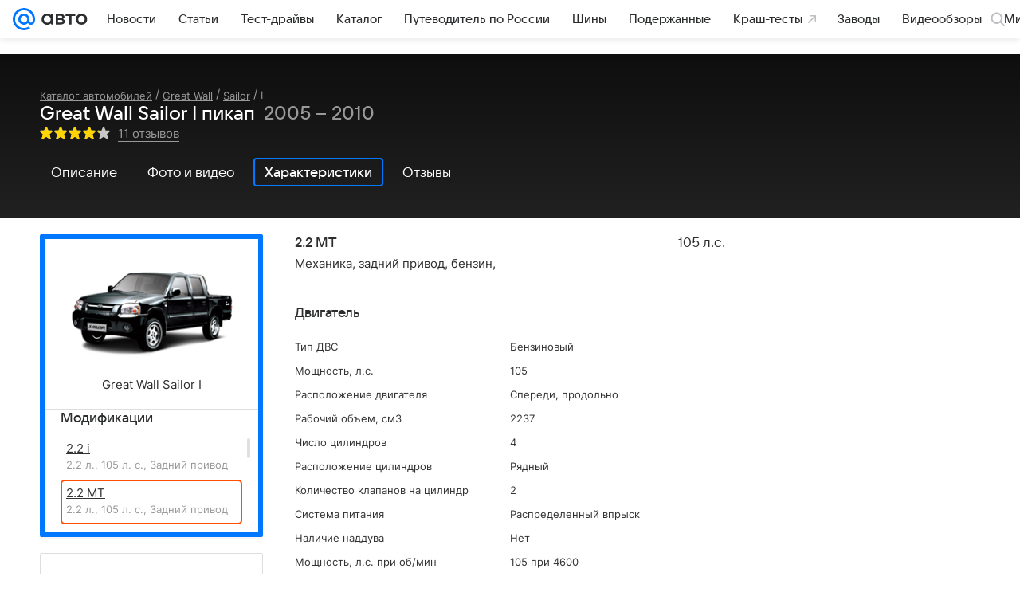

--- FILE ---
content_type: application/javascript; charset=utf-8
request_url: https://auto.mail.ru/-/0c95352f/js/cmpld/cars/web/page-catalog-generation-specs.js
body_size: 18789
content:
!function(t,e){if("object"==typeof exports&&"object"==typeof module)module.exports=e();else if("function"==typeof define&&define.amd)define([],e);else{var n=e();for(var o in n)("object"==typeof exports?exports:t)[o]=n[o]}}(self,(function(){return function(){var t={9385:function(t){"use strict";var e,n="object"==typeof Reflect?Reflect:null,o=n&&"function"==typeof n.apply?n.apply:function(t,e,n){return Function.prototype.apply.call(t,e,n)};e=n&&"function"==typeof n.ownKeys?n.ownKeys:Object.getOwnPropertySymbols?function(t){return Object.getOwnPropertyNames(t).concat(Object.getOwnPropertySymbols(t))}:function(t){return Object.getOwnPropertyNames(t)};var r=Number.isNaN||function(t){return t!=t};function i(){i.init.call(this)}t.exports=i,t.exports.once=function(t,e){return new Promise((function(n,o){function r(n){t.removeListener(e,i),o(n)}function i(){"function"==typeof t.removeListener&&t.removeListener("error",r),n([].slice.call(arguments))}_(t,e,i,{once:!0}),"error"!==e&&function(t,e,n){"function"==typeof t.on&&_(t,"error",e,n)}(t,r,{once:!0})}))},i.EventEmitter=i,i.prototype._events=void 0,i.prototype._eventsCount=0,i.prototype._maxListeners=void 0;var s=10;function a(t){if("function"!=typeof t)throw new TypeError('The "listener" argument must be of type Function. Received type '+typeof t)}function u(t){return void 0===t._maxListeners?i.defaultMaxListeners:t._maxListeners}function c(t,e,n,o){var r,i,s,c;if(a(n),void 0===(i=t._events)?(i=t._events=Object.create(null),t._eventsCount=0):(void 0!==i.newListener&&(t.emit("newListener",e,n.listener?n.listener:n),i=t._events),s=i[e]),void 0===s)s=i[e]=n,++t._eventsCount;else if("function"==typeof s?s=i[e]=o?[n,s]:[s,n]:o?s.unshift(n):s.push(n),(r=u(t))>0&&s.length>r&&!s.warned){s.warned=!0;var l=new Error("Possible EventEmitter memory leak detected. "+s.length+" "+String(e)+" listeners added. Use emitter.setMaxListeners() to increase limit");l.name="MaxListenersExceededWarning",l.emitter=t,l.type=e,l.count=s.length,c=l,console&&console.warn&&console.warn(c)}return t}function l(){if(!this.fired)return this.target.removeListener(this.type,this.wrapFn),this.fired=!0,0===arguments.length?this.listener.call(this.target):this.listener.apply(this.target,arguments)}function p(t,e,n){var o={fired:!1,wrapFn:void 0,target:t,type:e,listener:n},r=l.bind(o);return r.listener=n,o.wrapFn=r,r}function f(t,e,n){var o=t._events;if(void 0===o)return[];var r=o[e];return void 0===r?[]:"function"==typeof r?n?[r.listener||r]:[r]:n?function(t){for(var e=new Array(t.length),n=0;n<e.length;++n)e[n]=t[n].listener||t[n];return e}(r):d(r,r.length)}function h(t){var e=this._events;if(void 0!==e){var n=e[t];if("function"==typeof n)return 1;if(void 0!==n)return n.length}return 0}function d(t,e){for(var n=new Array(e),o=0;o<e;++o)n[o]=t[o];return n}function _(t,e,n,o){if("function"==typeof t.on)o.once?t.once(e,n):t.on(e,n);else{if("function"!=typeof t.addEventListener)throw new TypeError('The "emitter" argument must be of type EventEmitter. Received type '+typeof t);t.addEventListener(e,(function r(i){o.once&&t.removeEventListener(e,r),n(i)}))}}Object.defineProperty(i,"defaultMaxListeners",{enumerable:!0,get:function(){return s},set:function(t){if("number"!=typeof t||t<0||r(t))throw new RangeError('The value of "defaultMaxListeners" is out of range. It must be a non-negative number. Received '+t+".");s=t}}),i.init=function(){void 0!==this._events&&this._events!==Object.getPrototypeOf(this)._events||(this._events=Object.create(null),this._eventsCount=0),this._maxListeners=this._maxListeners||void 0},i.prototype.setMaxListeners=function(t){if("number"!=typeof t||t<0||r(t))throw new RangeError('The value of "n" is out of range. It must be a non-negative number. Received '+t+".");return this._maxListeners=t,this},i.prototype.getMaxListeners=function(){return u(this)},i.prototype.emit=function(t){for(var e=[],n=1;n<arguments.length;n++)e.push(arguments[n]);var r="error"===t,i=this._events;if(void 0!==i)r=r&&void 0===i.error;else if(!r)return!1;if(r){var s;if(e.length>0&&(s=e[0]),s instanceof Error)throw s;var a=new Error("Unhandled error."+(s?" ("+s.message+")":""));throw a.context=s,a}var u=i[t];if(void 0===u)return!1;if("function"==typeof u)o(u,this,e);else{var c=u.length,l=d(u,c);for(n=0;n<c;++n)o(l[n],this,e)}return!0},i.prototype.addListener=function(t,e){return c(this,t,e,!1)},i.prototype.on=i.prototype.addListener,i.prototype.prependListener=function(t,e){return c(this,t,e,!0)},i.prototype.once=function(t,e){return a(e),this.on(t,p(this,t,e)),this},i.prototype.prependOnceListener=function(t,e){return a(e),this.prependListener(t,p(this,t,e)),this},i.prototype.removeListener=function(t,e){var n,o,r,i,s;if(a(e),void 0===(o=this._events))return this;if(void 0===(n=o[t]))return this;if(n===e||n.listener===e)0==--this._eventsCount?this._events=Object.create(null):(delete o[t],o.removeListener&&this.emit("removeListener",t,n.listener||e));else if("function"!=typeof n){for(r=-1,i=n.length-1;i>=0;i--)if(n[i]===e||n[i].listener===e){s=n[i].listener,r=i;break}if(r<0)return this;0===r?n.shift():function(t,e){for(;e+1<t.length;e++)t[e]=t[e+1];t.pop()}(n,r),1===n.length&&(o[t]=n[0]),void 0!==o.removeListener&&this.emit("removeListener",t,s||e)}return this},i.prototype.off=i.prototype.removeListener,i.prototype.removeAllListeners=function(t){var e,n,o;if(void 0===(n=this._events))return this;if(void 0===n.removeListener)return 0===arguments.length?(this._events=Object.create(null),this._eventsCount=0):void 0!==n[t]&&(0==--this._eventsCount?this._events=Object.create(null):delete n[t]),this;if(0===arguments.length){var r,i=Object.keys(n);for(o=0;o<i.length;++o)"removeListener"!==(r=i[o])&&this.removeAllListeners(r);return this.removeAllListeners("removeListener"),this._events=Object.create(null),this._eventsCount=0,this}if("function"==typeof(e=n[t]))this.removeListener(t,e);else if(void 0!==e)for(o=e.length-1;o>=0;o--)this.removeListener(t,e[o]);return this},i.prototype.listeners=function(t){return f(this,t,!0)},i.prototype.rawListeners=function(t){return f(this,t,!1)},i.listenerCount=function(t,e){return"function"==typeof t.listenerCount?t.listenerCount(e):h.call(t,e)},i.prototype.listenerCount=h,i.prototype.eventNames=function(){return this._eventsCount>0?e(this._events):[]}},78980:function(t,e,n){n(70673)},598:function(t,e,n){n(62712)},92528:function(t,e,n){n(37571),n(74752),n(4968)},92519:function(t,e,n){n(40658),n(38787),n(43321),n(53037)},45034:function(t,e,n){var o=n(82794),r=o(n(91542)),i=o(n(50284)),s=o(n(36738)),a=o(n(10228)),u=o(n(32990)),c=o(n(57978)),l=n(97754);function p(t,e,n){return e=(0,u.default)(e),(0,a.default)(t,f()?Reflect.construct(e,n||[],(0,u.default)(t).constructor):e.apply(t,n))}function f(){try{var t=!Boolean.prototype.valueOf.call(Reflect.construct(Boolean,[],(function(){})))}catch(t){}return(f=function(){return!!t})()}var h=window.ru.mail.cpf.Tools.PubSub,d=function(t){function e(){var t;return(0,i.default)(this,e),(t=p(this,e))._events={"change:filter":function(e){var n=e.target;t[n.checked?"addItemToFilter":"removeItemFromFilter"](n.name,n.value)},"click:reset":function(e){t.reset(),e.preventDefault()}},t}return(0,c.default)(e,t),(0,s.default)(e,[{key:"getDefaultOptions",value:function(){return{cssMods:{hiddenItem:"hidden",emptyText:".specs-filter-list__item_empty"},attributes:{filter:"data-filter"},separators:{group:";",keyValue:":",id:","}}}},{key:"getInitialState",value:function(){return{filter:{}}}},{key:"init",value:function(){for(var t=this.$.querySelectorAll("input:checked"),e=[],n=0;n<t.length;n++)e.push({group:t[n].name,id:t[n].value});this.setState((function(t){for(var n=0;n<e.length;n++){var o=e[n];t.filter[o.group]||(t.filter[o.group]=new Set),t.filter[o.group].add(o.id)}return t}))}},{key:"addItemToFilter",value:function(t,e){this.setState((function(n){return n.filter[t]||(n.filter[t]=new Set),n.filter[t].add(e),n}))}},{key:"removeItemFromFilter",value:function(t,e){this.setState((function(n){return n.filter[t]&&n.filter[t].delete(e),n}))}},{key:"reset",value:function(){var t=this;this.$elements.filter.forEach((function(t){return t.checked=!1})),this.setState((function(){return t.getInitialState()}))}},{key:"update",value:function(t){var e=Object.keys(t.filter),n=this.$elements,o=this.options,i=o.attributes.filter,s=n.item.slice();e.forEach((function(e){var n=t.filter[e];n.size&&(s=s.filter((function(t){var s=function(t,e,n){var o=[];return e.split(n.group).some((function(e){var i=e.split(n.keyValue),s=(0,r.default)(i,2),a=s[0],u=s[1];return a===t&&(o=u.split(n.id),!0)})),o}(e,t.getAttribute(i),o.separators);return s.every((function(t){return n.has(t)}))})))})),this.showItems(s)}},{key:"showItems",value:function(t){var e=this.$elements,n=e.item,o=this.options.cssMods.hiddenItem,r=t.length,i=$(this.options.cssMods.emptyText);t.length?i.hasClass(o)||i.addClass(o):i.removeClass(o),n.length!==r&&n.forEach((function(t){return t.classList.add(o)})),t.forEach((function(t){return t.classList.remove(o)})),e.placeholder&&e.placeholder[0].classList[r?"add":"remove"](o),h.publish("CarTypesFilter.SpecificationsPage")}}])}(l.DOMComponent);d.registryName="CarTypesFilter",(0,l.registerComponent)(d)},88670:function(t,e,n){var o=n(82794),r=o(n(50284)),i=o(n(36738)),s=o(n(10228)),a=o(n(32990)),u=o(n(57978)),c=n(97754),l=n(87258);function p(t,e,n){return e=(0,a.default)(e),(0,s.default)(t,f()?Reflect.construct(e,n||[],(0,a.default)(t).constructor):e.apply(t,n))}function f(){try{var t=!Boolean.prototype.valueOf.call(Reflect.construct(Boolean,[],(function(){})))}catch(t){}return(f=function(){return!!t})()}var h=function(t){function e(){var t;return(0,r.default)(this,e),(t=p(this,e))._events={"click:link":function(e){if(!t.state.loading){var n=$(e.target).closest("[data-mp-el=CustomersMarks.link]").get(0);t.loadAndShow(t.getParamsFromElem(n))}e.preventDefault()}},t}return(0,u.default)(e,t),(0,i.default)(e,[{key:"getDefaultOptions",value:function(){return{url:"/reviews/get_reviews_by_cat/",datasetProps:["categoryId","firmId","modelId","generationId","title","typeTag"],popupOptsExtension:"CustomersMarks",processServerResponse:function(t){return t.data},requestPropsMap:{categoryId:"category_id",firmId:"firm_id",modelId:"model_id",generationId:"generation_id"}}}},{key:"getInitialState",value:function(){return{loading:!1}}},{key:"getParamsFromElem",value:function(t){var e=this.options,n=t.dataset,o=e.requestPropsMap;return e.datasetProps.reduce((function(t,e){if(e in n){var r=n[e];t.elemProps[e]=r,e in o&&(t.requestProps[o[e]]=r)}return t}),{elemProps:{},requestProps:{}})}},{key:"load",value:function(){var t=this,e=arguments.length>0&&void 0!==arguments[0]?arguments[0]:{};if(this.state.loading)return Promise.reject();var n=(0,l.addParams)(this.options.url,e);this.toggleLoading(!0);var o=fetch(n);return o.then((function(){return t.toggleLoading(!1)})),o.then((function(t){return t.json()}))}},{key:"loadAndShow",value:function(){var t=this,e=arguments.length>0&&void 0!==arguments[0]?arguments[0]:{};return this.load(e.requestProps).then((function(n){return t.show(n,e)}))}},{key:"show",value:function(t,e){var n=this.options;"function"==typeof n.processServerResponse&&(t=n.processServerResponse(t,e)),this.popup&&this.popup.destroy();var o=window.ru.mail.cpf.Tools.initModule(["Popup",n.popupOptsExtension],null,null,{data:t,params:e.elemProps||{}});this.popup=o,o.show()}},{key:"toggleLoading",value:function(t){this.setState((function(e){return Object.assign({},e,{loading:t})}))}}])}(c.DOMComponent);h.registryName="CustomersMarks",(0,c.registerComponent)(h)},62712:function(){!function(t,e,n){"use strict";var o=n.Basic;o.Extend,n.Tools.initModules,o.Constructors.getView({_Handlers:{dom:{"click:Main.listItem":"clickOnFilterHandler"}},_Init:function(){this.activeEl=this._elems.activeEl,this.activeContent=this._elems.activeContent,e.addEventListener("popstate",this.popStateHandler.bind(this,this.activeEl,this.activeContent))},reloadBanner:function(t){this._elems.parent.find('div[data-specs-id="'.concat(t,'"]')).data(this._opts.bannerViewName).reload(!0)},changeContent:function(t,e){var n=this._elems.parent.find('li[data-id="'.concat(t,'"]')),o=this._elems.parent.find('div[data-id="'.concat(t,'"]'));this.activeEl.removeClass(this._opts.cssClss.active),this.activeContent.removeClass(this._opts.cssClss.contentActive).addClass(this._opts.cssClss.hidden),n.addClass(this._opts.cssClss.active),o.removeClass(this._opts.cssClss.hidden).addClass(this._opts.cssClss.contentActive),this.activeEl=n,this.activeContent=o,this.setState(t,e),this.reloadBanner(t)},setState:function(t,e){var n=this.activeEl.attr("data-fuel"),o=this.activeEl.attr("data-gear-type");e||history.pushState(null,null,"?gear_type=".concat(o,"&fuel=").concat(n,"&modification_id=").concat(t))},clickOnFilterHandler:function(e){e.preventDefault();var n=t(e.target).attr("data-id")||t(e.target).parents(".".concat(this._opts.cssClss.listItem)).attr("data-id");this.changeContent(n)},popStateHandler:function(t,n,o){var r=e.location.search.split("modification_id=")[1]||this._elems.parent.find(".".concat(this._opts.cssClss.listItem)).eq(0).attr("data-id");this.changeContent(r,!0)}},{cssSels:{Main:{listItem:".js-specs-list-item",activeEl:".specs-filter-list__item_active",activeContent:".js-specs-content_active"}},cssClss:{active:"specs-filter-list__item_active",contentActive:"js-specs-content_active",listItem:"js-specs-list-item",hidden:"hidden"},bannerViewName:"SlotView"},null,"GenSpecsPage")}(window.jQuery||window.$||window.$f,window,window.ru.mail.cpf)},70673:function(t,e,n){var o=n(97754);n(88670),n(45034),window.ru.mail.asyncTemplates.prefetch("/bem/auto/web/web.bundles/ct-popup-review-tags/ct-popup-review-tags.xml.js"),(0,o.setConfig)("CustomersMarks",{}),(0,o.setConfig)("CarTypesFilter",{}),(0,o.init)()},37571:function(){!function(t,e,n){"use strict";var o=n.Tools.PubSub;n.Basic.moduleOpts.setParams("CustomScroll",{options:{_Handlers:{init:function(){o.subscribe("CarTypesFilter.SpecificationsPage",function(t){this.Resize()}.bind(this))}},cssSels:{Main:{scrollBar:".js-scrollbar",scrollView:".js-scrollable__view"},scrollBar:{scrollThumb:".js-scrollbar__track",scrollThumbBody:".js-scrollbar__track__drag"},scrollThumbSize:".js-scrollbar__track__drag__point"}}})}(window.jQuery,window,window.ru.mail.cpf)},53037:function(){var t=window.jQuery||window.$,e=window.ru.mail.cpf.Basic.moduleOpts.setParams;e("SpringsItem",{options:{cssClss:{active:"sticky-springs__item_active"}}}),e("SpringsContainer",{options:{lazyTimeout:1e3,minSegmentHeight:600,itemOptions:{minHeight:40},paddingTop:60,itemPaddingBottom:20,_Handlers:{ready:function(){var e=this._elems.parent.find(this._Opts.cssSels.item).toArray().map((function(e){return{$:t(e),options:{}}}));this.addGroup(e)}}}}),e("SpringsContainer.StickyHead",{options:{paddingTop:145}})},4968:function(){!function(t,e,n){"use strict";var o=n.Basic,r=o.typeOf,i=n.Comp.jQuery,s=i.Tools.winHndlrs.attach,a=i.Modules.scrollBar,u="_customScroll",c="CustomScroll",l=o.Constructors.getView(function(){var n=[{size:"width",scroll:"scrollLeft",scrollSize:"scrollWidth",innerSize:"innerWidth",cursorPos:"pageX",axisName:"x"},{size:"height",scroll:"scrollTop",scrollSize:"scrollHeight",innerSize:"innerHeight",cursorPos:"pageY",axisName:"y"}];function o(){var t=this._elems.scrollBar,e=this._opts,n=this._scrollBars,o=e.cssSels.scrollBar,r=e.Attrs.Orientation;t.each(function(e){var s=t.eq(e),u="vertical"==s.attr(r)||s.width()<s.height(),c=i.bind(this,u),l=a(s,{cssSels:o,Vertical:u,onDrag:c,onChange:c});n[u?1:0]=l}.bind(this))}function i(t,e){c.call(this,t,e)}function c(t,e){var o,i=t?1:0,s=n[i].scroll,a=this._Sizes[i],u=this._State;r(a,"undefined")||(o=Math.round(a.scrollDiff*e/100),u[t?"scrollY":"scrollX"]=o,this._elems.scrollView[s](o),l.call(this))}function l(){var t=this._State;this._trigger("scroll",{type:"scroll",scrollX:t.scrollX,scrollY:t.scrollY,scrollMaxX:t.scrollMaxX,scrollMaxY:t.scrollMaxY})}function p(){for(var t,e,o,r,i,s,a=this._Sizes,u=this._scrollBars,c=this._elems.scrollView,l=n.length;l--;){for(var p in t=n[l],(e=u[l])&&(o=e.getBarElement()),(r=a[l])||(r=a[l]={}),t)if(t.hasOwnProperty(p)){if(i=t[p],/cursorPos|axisName/.test(p))continue;"size"==p?o&&o.length&&(s=o[i]()):s="scrollSize"==p?c.prop(i):c[i](),r[p]=Math.round(s)}r.scrollDiff=r.scrollSize-r.innerSize,this._State["scrollMax"+t.axisName.toUpperCase()]=r.scrollDiff}}function f(e,n){var o="scroll"!=this._opts.overflow?e.getBarElement():e.getThumbElement();o.toggle(r(n,"boolean")?n:!t(o).is(":visible"))}function h(){for(var t,e,o,r,i,s,a=this._scrollBars,u=this._Sizes,c=this._opts.cssSels.scrollThumbSize,l=u.length;l--;)(o=a[l])&&(e=o.getBarElement(),i=(r=(t=u[l]).scrollDiff)>0,f.call(this,o,i),s=Math.round(t.size*(1-r/t.scrollSize)*100)/100,e.find(c)[n[l].size](s))}function d(t,e,o,r,i){var s,a,u,c,l,p,f;o.scrollDiff>0&&(s=t.originalEvent,i?l=s.wheelDelta||t.wheelDelta||-s.deltaY:(c=this._State,f=n[r].cursorPos,l=(p=s.changedTouches[0][f])-c[f],c[f]=p),a=e.getPositionVals(),u=l/o.scrollSize*100,(0===a?u<0:100!==a||u>0)&&(e.setPositionVals(a-u),t.preventDefault()))}function _(t){var e=this._scrollBars[1];e&&d.call(this,t,e,this._Sizes[1],1,!0),this._opts.disabledScrollBody.mouse&&(event.returnValue=!1)}function m(t){if(!this._preventScroll){var e,n,o,r,i,s=t.originalEvent.changedTouches;if(!(s&&s.length>1)){for(n=this._Sizes,r=0,i=(e=this._scrollBars).length;r<i;r++)(o=e[r])&&d.call(this,t,o,n[r],r);this._opts.disabledScrollBody.touch&&(event.returnValue=!1)}}}function v(){var n,o=this,r=this.Resize.bind(this),i=this._elems,a=i.scrollView;s(null,r),a.on("mousewheel wheel DOMMouseScroll",_.bind(this)),("ontouchstart"in e||"ontouchend"in document||"createTouch"in document)&&(i.body=n=t(e.document.body),a.on("touchstart",(function(e){var r,i,s=e.originalEvent.changedTouches;s&&s.length>1||(r=s[0],(i=o._State).pageX=r.pageX,i.pageY=r.pageY,n.on("touchmove",m.bind(o)).on("touchend",(function(){t(this).off("touchmove")})))}))),i.parent.on("documentHeightChange",r),i.parent.on("scrollChange",r)}function g(){for(var t,e,o,r,i=this._scrollBars,s=this._Sizes,a=this._elems.scrollView,u=s.length;u--;)(o=i[u])&&(t=n[u],r=0===(e=s[u]).scrollDiff?e.scrollDiff:a[t.scroll]()/e.scrollDiff*100,r=o.setPositionVals(r))}return{_Events:["scroll"],_Init:function(){this._scrollBars=[],this._Sizes=[],this._State={scrollX:0,scrollY:0,scrollMaxX:0,scrollMaxY:0},o.call(this),p.call(this),h.call(this),g.call(this),v.call(this),this._elems.parent.data(u,this)},Resize:function(){p.call(this),h.call(this),g.call(this)},setScrollsPos:function(t,e){for(var n,o,r=this._scrollBars,i=this._Sizes,s=r.length;s--;)(n=r[s])&&(o=Array.isArray(t)?t[s]:t,!0===e&&(o=o/i[s].scrollDiff*100),n.setPositionVals(o))},toggleScroll:function(t){var e="boolean"==typeof t?t:this._preventScroll;this._preventScroll=!e}}}(),{cssSels:{Main:{scrollBar:null,scrollView:null},scrollBar:{scrollThumb:null,scrollThumbBody:null},scrollThumbSize:null},overflow:"auto",Attrs:{Orientation:"data-type"},disabledScrollBody:{mouse:!1,touch:!1}},null,c);e.getNameSpace("Modules",n)[c]=l,t.fn.customScroll=function(o){return e.DEBUG&&e.console.warn("Обнаружено старое подключение компонента.\t\t\t\tНеобходимо срочно сменить его на обычное, так как скоро старое перестанет работать"),this.each((function(){var e=t(this),r=e.data(),i=r[c]||r[u];if(i instanceof l)return i;e.data(u,n.Tools.initModule(c,e,o))}))}}(window.jQuery,window,window.ru.mail.cpf)},74752:function(){!function(t,e,n){var o,r=n.Basic,i=r.typeOf,s=n.Comp.Methods.initCallbacks,a="_scrollBar",u=r.getConstructor(function(){var n=[{size:"width",cursorPos:"pageX",margin:"marginLeft",position:"left"},{size:"height",cursorPos:"pageY",margin:"marginTop",position:"top"}],r={mousedown:"touchstart",mousemove:"touchmove",mouseup:"touchend"," ":" touchcancel"},c={cssSels:{scrollThumb:null,scrollThumbBody:null},Vertical:!1,onChange:null,onDrag:null,onBeforeMove:null};function l(){var t=this._opts;this._Elems.jBar.on(r.mousedown,t.cssSels.scrollThumbBody,p.bind(this)).on("click",d.bind(this))}function p(e){var i=e.originalEvent.changedTouches;if(!(i&&i.length>1)){var s=this._opts.cssSels,a=n[!0===this._opts.Vertical?1:0],u=a.position,c=t(e.target),l=c.parents(s.scrollThumb),p=l.offset(),d=c.position(),_=(i?i[0]:e)[a.cursorPos]-p[u]-d[a.position];g.call(this),this._dragEnd=!1,o.on(r.mousemove+".scrollBar",f.bind(this,{jElem:l,jBody:c,iPosDiff:_,Dimensions:a,Index:l.index()})).on(r.mouseup+".scrollBar",h.bind(this)),e.preventDefault()}}function f(t,e){var n=e.originalEvent.changedTouches,o=n?n[0]:e,r=this._Sizes,s=this._Timers,a=this._opts.onBeforeMove,u=t.Index,c=t.Dimensions,l=t.jBody.position(),p=t.iPosDiff+l[c.position],f=o[c.cursorPos]-r.barOffset-p;f=E(f,r.barSize),i(a,"function")&&(f=a.call(this,f,t)),s.setPosition||(s.setPosition=setTimeout((function(){s.setPosition=null,_(t,c,f)}),1)),e.preventDefault(),this._Positions[u]=f,this._fire("drag",[v.call(this)])}function h(e){o.off(".scrollBar"),this._fire("change",[v.call(this)]),t(e.target).closest(this._Elems.jBar).length>0&&(this._dragEnd=!0)}function d(e){var o=this._opts,r=o.cssSels,s=r.scrollThumbBody,a=this._opts.onBeforeMove;if(t(e.target).closest(r.scrollThumbBody).length>0||this._dragEnd)this._dragEnd=!1;else{var u,c,l,p,f=this._Positions,h=n[!0===o.Vertical?1:0],d=null,_=null;g.call(this),u=this._Sizes,c=E(e[h.cursorPos]-u.barOffset,u.barSize),i(a,"function")&&(c=a.call(this,c,null));for(var y=f.length;y--;)l=Math.abs(f[y]-c),(null===d||l<d)&&(d=l,_=y);null!==_&&d>0&&(p=this._Elems.jBar.find(r.scrollThumb).eq(_),m.call(this,{jElem:p,jBody:p.find(s),Index:_},h,c),this._fire("change",[v.call(this)]))}}function _(t,e,n){t.jElem.get(0).style[e.position]=n+"%",t.jBody.get(0).style[e.position]=-n+"%"}function m(t,e,n){this._Positions[t.Index]=n,_(t,e,n)}function v(){var t=this._Positions,e=[].concat(t);return 1==e.length?e[0]:e}function g(){var t=this._Sizes,e=this._Elems.jBar,o=n[!0===this._opts.Vertical?1:0],r=e.offset();t.barOffset=r[o.position],t.barSize=e[o.size]()}function y(){var e=this._Sizes,o=this._Elems.jBar,r=this._Positions,i=n[!0===this._opts.Vertical?1:0];o.find(this._opts.cssSels.scrollThumb).each((function(n){var o=t(this);r[n]=E(o.position()[i.position],e.barSize)})),this._fire("change",[v.call(this)])}function E(t,e){return 0===e?0:(t=Math.floor(t/e*1e4)/100,Math.max(0,Math.min(100,t)))}return{_Init:function(n,i){var p,f=n.data(a);if(o=t(e.document.body),f instanceof u)return f;n.data(a,this),this._opts=p=t.extend(!0,{},c,i),this._Elems={jBar:n},this._Sizes={},this._Positions=[],this._Timers={},this._bTouch="ontouchstart"in e||"ontouchend"in document||"createTouch"in document,this._dragEnd=!1,g.call(this),s.call(this,{Types:{change:p.onChange,drag:p.onDrag}}),y.call(this),this._bTouch||function(){for(var t in r)r.hasOwnProperty(t)&&(r[t]=t)}(),l.call(this)},setPositionVals:function(t){var e,o,r,s=this._opts,a=this._Positions,u=s.cssSels,c=s.onBeforeMove,l=this._Elems.jBar.find(u.scrollThumb),p=n[!0===s.Vertical?1:0];i(t,"number")&&(t=[t]);for(var f=0;f<t.length;f++)e=t[f],i(e,"number")&&(e=Math.max(0,Math.min(100,Math.round(100*e)/100)),r={jElem:o=l.eq(f),jBody:o.find(u.scrollThumbBody),Index:f},i(c,"function")&&(e=c.call(this,e,null)),a[f]!==e&&(m.call(this,r,p,e),this._fire("change",[v.call(this)])))},getPositionVals:v,getBarElement:function(){return this._Elems.jBar},getThumbElement:function(){return this._Elems.jBar.find(this._opts.cssSels.scrollThumb)}}}());r.Extend(e.getNameSpace("Comp.jQuery.Modules",n),{scrollBar:u}),t.fn.scrollBar=function(n){return e.DEBUG&&e.console.warn("Обнаружено старое подключение компонента.\t\t\t\tНеобходимо срочно сменить его на обычное, так как скоро старое перестанет работать"),this.each((function(){u(t(this),n)}))}}(window.jQuery,window,window.ru.mail.cpf)},43321:function(){!function(t,e,n){"use strict";if(!e.requestAnimationFrame)throw new Error("Install 'requestAnimationFrame' polyfill");var o=e.requestAnimationFrame,r=!(!e.requestAnimationFrame||!e.requestAnimationFrame.name),i=n.Basic.Extend,s=n.Basic.debounce,a=n.Basic.Constructors.getView,u="SpringsContainer",c=t(e);function l(){if(e.DEBUG){var t=[u+":"].concat(Array.prototype.slice.call(arguments,0));e.console.error.apply(e.console,t)}}function p(){if(void 0!==e.pageXOffset&&void 0!==e.pageYOffset)return{left:e.pageXOffset,top:e.pageYOffset};var t=document.documentElement||document.body.parentNode||document.body;return{left:t.scrollLeft,top:t.scrollTop}}var f=a(function(){function a(e,n){return e&&e.length?t(e.get(0)):n}var f=function(t){this._state.processing||(o(t.bind(this)),this._state.processing=!0)},h=function(t,e){return e=e||".",[t,this._props.namespace].join(e)},d=function(){var t=this._state.dimensions,e=this.getDimensions(),n=this._state.groups.some((function(t){return t.itemsHeightChanged()}));(t.height!==e.height||n)&&(this._trigger("dimensionsChange",t,e),this.resetState(),this.update(!0))},_=function(){this.resetState(),this.update(!0)};function m(){var e=t(document.body);e.toggleClass("_",!e.hasClass("_"))}var v=r?function(){}:s(m,80,!0),g=r?function(){}:s(m,80),y=function(){this.update(),v(),g()};return{_Events:["ready","dimensionsChange","groupStatusChange"],_Handlers:{pubsub:{adqSlotAdded:function(){this.initGroups()}}},_Init:function(){if(this._elems.top)if(this._elems.bottom){this._elems.parent.data(u,this),this._props={namespace:u+1e17*Math.random()},this._state={groupStatus:{},groups:[],lazyLoading:!0,dimensions:{top:null,bottom:null,height:null}};var t=h.call(this,"scroll"),e=h.call(this,"resize");c.on(t,f.bind(this,y)),c.on(e,f.bind(this,_)),this._trigger("ready"),this._timer=setInterval(d.bind(this),200)}else l("_Elems.bottom not found");else l("_Elems.top not found")},update:function(t){var e=p();return this._state.groups.forEach((function(n){n.update(e,n.getIndex(e),!!t)})),this._state.processing=!1,this},addGroup:function(t,o){o=o||{};var r=this._opts,s=function(t){var e={},n=Array.prototype.slice.call(arguments,1);return t.forEach((function(t){n.some((function(n){return!(!n||!(t in n)||(e[t]=n[t],0))}))})),e}(["alwaysShowFirst","showRequiredFirst","groupParams","itemPaddingBottom","minContainerHeight","minSegmentHeight","paddingTop"],o,r);i(s,{itemWrapTemplate:r.itemWrapTemplate,parentNode:this._elems.top,lazyTimeout:r.lazyTimeout,filters:o.filters||r.filters,onGroupStatusChange:function(t,n){if(this._state.groupStatus[t]!==n){this._state.groupStatus[t]=n,this._elems.parent.trigger("documentHeightChange");var o=document.createEvent("HTMLEvents");o.initEvent("resize",!0,!0),e.dispatchEvent(o),this._trigger("groupStatusChange",t,n)}}.bind(this)});var u=a(o.anchorTop,this._elems.top),c=a(o.anchorBottom,this._elems.bottom),l=new n.Modules.SpringsGroup(t,s,r.itemOptions,{top:u,bottom:c,groupNode:o.groupNode});return this._state.groups.push(l),r.autostart&&(this.resetState(),l.initialize()),l.ready(function(){this.resetState()}.bind(this)),this.resetState(),this},initGroups:function(){return this._state&&(this._state.groups.forEach((function(t){t.revert().initialize()})),this.resetState()),this},getDimensions:function(){var t,e,n=p();try{t=this._Elems.top.get(0).getBoundingClientRect(),e=this._Elems.bottom.get(0).getBoundingClientRect()}catch(n){t={top:0},e={top:0}}var o=t.top+n.top,r=e.top+n.top;return{top:o,bottom:r,height:r-o}},resetState:function(){var t=this._elems,e=t.parent,n=this._opts.cssSels,o=n.Main.top,r=n.Main.bottom,i=this.getDimensions();return t.top=e.find(o).add(e.filter(o)).eq(0),t.bottom=e.find(r),this._state.groups.forEach((function(e,o,r){var s=n.groupTop,a=n.groupBottom,u=e._groupNode,c=e.getAnchors(),l=c.top,p=c.bottom;u&&(l=l||u.filter(s).add(u.find(s)).eq(0),p=p||u.find(a).eq(0)),l&&l.length||(l=t.top),p&&p.length||(p=t.bottom),e.resetState({isFirstGroup:0===o,isLastGroup:o===r.length-1,dimensions:i,anchorTop:l,anchorBottom:p})})),this._state.dimensions=i,this._state.processing=!1,this}}}(),{cssSels:{Main:{top:".js-springs__top",bottom:".js-springs__bottom"},item:".js-springs__item",group:".js-springs__group",groupTop:".js-springs__group_top",groupBottom:".js-springs__group_bottom"},autostart:!0,alwaysShowFirst:!0,itemOptions:{minHeight:10},filters:function(){return["notEmpty","minHeight","maxHeight"]},groupParams:{},minContainerHeight:0,minSegmentHeight:600,lazyTimeout:1e3,paddingTop:0,itemPaddingBottom:20,itemWrapTemplate:function(t){return t}},null,u);e.getNameSpace("Modules",n)[u]=f}(window.jQuery||window.$,window,window.ru.mail.cpf)},38787:function(){!function(t,e,n){"use strict";var o=n.Basic.Extend,r=n.Tools.FuncTools.multi,i=1,s=2,a=3,u=t(e);function c(){if(void 0!==e.pageXOffset&&void 0!==e.pageYOffset)return{left:e.pageXOffset,top:e.pageYOffset};var t=document.documentElement||document.body.parentNode||document.body;return{left:t.scrollLeft,top:t.scrollTop}}var l=function(){var e={notEmpty:function(e){return e.filter((function(e){var n=e.$;return!(!n.children().length&&!t.trim(n.text()))}))},minHeight:function(t,e){return t.filter((function(t){return!!t.options.required||t.$.get(0).getBoundingClientRect().height>e.minHeight}))},maxHeight:function(t,e){var n=e.height/(t.length||1);return t.filter((function(t){return!!t.options.required||t.$.get(0).getBoundingClientRect().height<n}))}};function l(t,n,o,r){if(!t.length)return[];if(n.alwaysShowFirst&&1===t.length)return t;var i=function(t,n,o,r){var i={minHeight:o.minHeight,height:r.height},s=t.slice(0);return n.filters().forEach((function(t){if(t in e){var n=e[t];s=n(s,i)}else print("'"+t+"' not found in filters")})),s}(t,n,o,r);return i.length>0?i:l(t.slice(0,t.length-1),n,o,r)}function p(t,e){return t.reduce((function(t,n){return t[e(n)?"matched":"rest"].push(n),t}),{matched:[],rest:[]})}function f(t){t.forEach((function(t){t.toggle(!1)}))}var h=function(t){var e=this._options,n=e.groupParams,o=Object.keys(n),r=o.reduce((function(t,e){return t+=+n[e].limit||0}),0),i=(t-r)/((this._items.length||1)-o.length),s=0;return this._items.reduce((function(o,r,a){var u=n[a],c=u?u.staticMode:e.staticMode,l={staticMode:c,top:0};return c?(l.top=s,s+=r.getRect().height+e.itemPaddingBottom,l.limit=s):e.staticMode?(s+=u&&u.limit||i,l.top=l.limit=s,s+=r.getRect().height+e.itemPaddingBottom):(s+=u&&u.limit||i,l.limit=Math.min(s,t)),o.concat(l)}),[])},d=function(t){if(!(t.length<=1)){var e=function(t){return(t||[]).reduce((function(t,e){return t+e.getRect().height}),0)}(t);if(e>this._state.bottom-this._state.top){var n=t.slice(-1)[0];n&&(n.toggle(!1).setState({position:s,coords:{top:-1e4}}),d.call(this,t.slice(0,t.length-1)))}}},_=function(){var t=c(),e=this._anchorTop.get(0).getBoundingClientRect(),n=this._anchorBottom.get(0).getBoundingClientRect(),o=0,r=this.lastItem();r&&(o=r.getRect().height);var i=e.top+t.top,s=n.top+t.top,a=s-i-o,u=Math.ceil(a/(this._items.length||1));return{top:i,bottom:s,hasRequiredItems:this._items.some((function(t){return t.isRequired()})),height:a,averageSegmentHeight:u,itemParams:h.call(this,a),dimensions:{top:0}}};function m(t,e,n,o){this._id=Math.random().toString(36).substr(2,9),this._nodes=t.map((function(t,e){return t.index=e,t})),this._groupNode=o.groupNode,this._anchorTop=o.top,this._anchorBottom=o.bottom,this._options=e,this._itemOptions=n,this._state={},this._items=[]}return m.prototype.initialize=function(){var t,e,r=this._options,i=(t=this._nodes,{lazy:(e=p(t,(function(t){return t.options.lazy}))).matched,regular:e.rest}),s=i.lazy.map((function(t){var e=r.itemWrapTemplate(t.$);return r.parentNode.append(e),{$:e,options:t.options}}));this._timer=setTimeout(function(){var t=i.regular,e=_.call(this),a=this._itemOptions,u=[];t.length&&(u=this._options.alwaysShowFirst&&this._state.isFirstGroup?(u=[t[0]]).concat(l(t.slice(1),r,a,e)):u.concat(l(t,r,a,e))),s.length&&(u=u.concat(l(s,r,a,e))),function(t,e){t.forEach((function(t){e.some((function(e){return e.index===t.index}))||t.$.hide()}))}(t.concat(s),u),this._items=function(t,e){var r=n.Tools.initModule;return t.map((function(t,n){var i,s,a,u=o({},e,t.options,{position:n}),c=(i=t.$.attr("data-module"),a=s="SpringsItem",(i||"").split(/\s*,\s*/).some((function(t){if(-1!==t.indexOf(s))return a=t,!0})),a);return r(c,t.$,u)}))}(u,a),this._handleReady();var p=c();this.update(p,this.getIndex(p),!0)}.bind(this),this._options.lazyTimeout)},m.prototype.itemsHeightChanged=function(){return this._items.some((function(t){return t.heightHadBeenChanged()}))},m.prototype.revert=function(){for(this._timer&&(clearTimeout(this._timer),this._timer=null),this._nodes.forEach((function(t){t.$.show()}));this._items.length>0;)this._items.pop().destroy();return this},m.prototype.ready=function(t){return this._handleReady=t,this},m.prototype.getState=function(){return o({},this._state)},m.prototype.getAnchors=function(){var t={};return this._anchorTop&&this._anchorTop.parent().length&&(t.top=this._anchorTop),this._anchorBottom&&this._anchorBottom.parent().length&&(t.bottom=this._anchorBottom),t},m.prototype.resetState=function(t){return this._anchorTop=t.anchorTop||this._anchorTop,this._anchorBottom=t.anchorBottom||this._anchorBottom,this._state=o(this._state,_.call(this),t||{}),this},m.prototype.firstItem=function(){return this._items[0]},m.prototype.lastItem=function(){return this._items.slice(-1)[0]},m.prototype.getItemAt=function(t){var e=this._items.slice(0,t),n=this._items[t],o=this._items.slice(t+1);return{left:e,item:n,right:o,rest:e.concat(o)}},m.prototype.getItemsByFilter=function(t){var e=p(this._items,t);return{items:e.matched,rest:e.rest}},m.prototype.getIndex=function(t){var e=t.top+this._options.paddingTop-this._state.top,n=-1;return e>0&&this._state.itemParams.every((function(t,o,r){return t.limit>=e?(n=o,!1):!(o>=r.length-1&&t.limit<=e)||(n=o+1,!1)})),n},m.prototype.update=r((function(t,e,n){var o,r=this._options,i=this._state;if(i.hasRequiredItems&&r.minContainerHeight>i.height?o=r.showRequiredFirst?"requiredFirst":"required":i.averageSegmentHeight<r.minSegmentHeight?o="all":(null==e&&(e=this.getIndex(t)),o=e<0?"first":e>=this._items.length?"last":"rest"),n||-1===e||i.activeIndex!==e)return i.activeIndex=e,o})).method("all",(function(){this._items.forEach(function(t){t.toggle(!0).setState({position:i})}.bind(this)),d.call(this,this._items),this._options.onGroupStatusChange(this._id,"showAll")})).method("first",(function(){var t=this.getItemAt(0);if(void 0!==t.item){var e=this._state.isFirstGroup?{position:i}:{position:a,coords:{top:0}};t.item.toggle(!0).setState(e)}f(t.rest),this._options.onGroupStatusChange(this._id,"fixFirst")})).method("last",(function(){var t=this.getItemAt(this._items.length-1);void 0!==t.item&&t.item.toggle(!0).setState({position:a,coords:{top:this._state.height}}),f(t.rest),this._options.onGroupStatusChange(this._id,"fixLast")})).method("rest",(function(t,e){null==e&&(e=this.getIndex(t));var n=u.height(),o=this.getItemAt(e);if(f(o.rest),void 0!==o.item){var r=o.item.getRect().height,i=this._options.paddingTop;if(this._options.onGroupStatusChange(this._id,"fixItem"),r>n){var a=this._state.averageSegmentHeight,c=this._state.top+e*a-i,l=(t.top-c)/a;o.item.toggle(!0).setState({position:s,coords:{top:i-l*(r-n)}})}else o.item.toggle(!0).setState({position:s,coords:{top:i}})}})).method("required",(function(){var t=this.getItemsByFilter((function(t){return t.isRequired()}));t.items.forEach((function(t){t.toggle(!0).setState({position:i})})),f(t.rest)})).method("requiredFirst",(function(){var t=this.getItemsByFilter((function(t){return t.isRequired()}));this._items.forEach(function(t){t.toggle(!0).setState({position:i})}.bind(this)),d.call(this,t.items.concat(t.rest))})),m}();e.getNameSpace("Modules",n).SpringsGroup=l}(window.jQuery||window.$,window,window.ru.mail.cpf)},40658:function(){!function(t,e,n){"use strict";var o=n.Basic.Extend,r=n.Basic.Constructors.getView,i="SpringsItem",s=1,a=2,u=3,c=r({_Events:["toggle"],_Init:function(){this.resetState()},getDefaultState:function(){return{position:s,rect:this.getRect(),active:null,coords:{top:0}}},getRect:function(){return this._elems.parent.get(0).getBoundingClientRect()},resetState:function(){return this._state=this.getDefaultState(),this},heightHadBeenChanged:function(){return this.getRect().height!==this._state.rect.height&&(this._state.rect=this.getRect(),!0)},isRequired:function(){return this._opts.required},toggle:function(t){return t=!!t,this._state.active!==t&&(this._state.active=t,this._elems.parent.toggleClass(this._opts.cssClss.active,t),this._trigger("toggle",t)),this},destroy:function(){return this},setState:function(t){if(function(t,e){if(!t)return!0;var n=e.coords||{top:0};return t.position!==e.position||t.coords.top!==n.top}(this._state,t)){switch(t.position){case s:this._elems.parent.css({position:"static"});break;case a:!function(t,e){var n={position:"fixed",top:e.top};t.css(n)}(this._elems.parent,t.coords);break;case u:!function(t,e){var n={position:"absolute",top:e.top};t.css(n)}(this._elems.parent,t.coords)}return this._state=o(this.getDefaultState(),t),this}}},{cssClss:{active:"springs__item_active"},lazy:!1,required:!1,position:0},null,i);e.getNameSpace("Modules",n)[i]=c}(window.jQuery||window.$,window,window.ru.mail.cpf)},38057:function(t,e,n){"use strict";Object.defineProperty(e,"__esModule",{value:!0}),e.dataBinder=void 0;var o=n(92512),r=n(51286),i=n(31250),s=n(1471);function a(t,e){return t.split(e).map((function(t){return t.trim()}))}function u(t,e){var n=new RegExp(e+"\\"+i.COMPONENT_DATA_BIND_DEF_DELIMITER,"g");return t.replace(n,"")}function c(t,e){return function(n){if(t in s.DOM_ELEMENT_PROPERTIES)n[t]=e;else if(t in s.DOM_ELEMENT_ATTRIBUTES)switch(s.DOM_ELEMENT_ATTRIBUTES[t]){case s.MPFAttributeType.BOOLEAN:e?n.setAttribute(t,t):n.removeAttribute(t);break;case s.MPFAttributeType.STRING:n.setAttribute(t,e)}else n.setAttribute(t,e)}}e.dataBinder=function(t,e){var n=new o.Collector(t,e);return function(t,e,o){e((function(){for(var e=n.group(t.$,t.alias),s=0,l=Object.keys(e);s<l.length;s++)for(var p=l[s],f=0,h=a(u(p,t.alias),i.COMPONENT_DATA_BIND_PROP_DELIMITER);f<h.length;f++){var d=a(h[f],i.COMPONENT_DATA_BIND_EQ),_=d[0],m=d[1];if("function"!=typeof t[m])r.print.warn("Method '"+m+"' not found in '"+t.alias+"' for key '"+p+"'");else{var v=e[p],g=t[m].bind(t)(o());v.forEach(c(_,g))}}}))}}},3951:function(t,e,n){"use strict";Object.defineProperty(e,"__esModule",{value:!0}),e.eventsBinder=void 0;var o=n(31250),r=["focus","blur"];e.eventsBinder=function(t,e){var n={};return function(i){for(var s=function(t){for(var e={},n=0,r=Object.keys(t);n<r.length;n++){var i=r[n],s=i.split(o.COMPONENT_EVENT_DELIMITER),a=s[0],u=s[1];e[a]||(e[a]=[]);var c={name:u,handler:t[i]};e[a]=e[a].concat(c)}return e}(i),a=function(o){var i=function(n){for(var r=0,i=s[o];r<i.length;r++){var a=i[r],u=a.name,c=a.handler,l=n.target;if(null===l)return;for(var p=e(u);l!==t;){if(-1!==p.indexOf(l))return void c(n);l=l.parentNode}}},a=-1!==r.indexOf(o);t.addEventListener(o,i,a),n[o]={unbind:function(){t.removeEventListener(o,i)}}},u=0,c=Object.keys(s);u<c.length;u++){a(c[u])}return function(){for(var t=0,e=Object.keys(n);t<e.length;t++){var o=e[t];n[o].unbind(),delete n[o]}}}}},21284:function(t,e,n){"use strict";var o=Object.create?function(t,e,n,o){void 0===o&&(o=n),Object.defineProperty(t,o,{enumerable:!0,get:function(){return e[n]}})}:function(t,e,n,o){void 0===o&&(o=n),t[o]=e[n]},r=function(t,e){for(var n in t)"default"===n||Object.prototype.hasOwnProperty.call(e,n)||o(e,t,n)};Object.defineProperty(e,"__esModule",{value:!0}),r(n(38057),e),r(n(3951),e)},92618:function(t,e,n){"use strict";Object.defineProperty(e,"__esModule",{value:!0}),e.init=void 0;var o=n(33240),r=n(51286),i=n(72257),s=n(81257),a=!1;e.init=function(t){return new Promise((function(e,n){return a?(r.print.warn("MPF is already started"),e()):(t&&s.applicationSettings.update(t),a=!0,i.resolveConfigSetters().then((function(t){var n=function(){r.print.info("MPF init. Env: production"),o.initAllComponents(document.body),e()};"loading"!==document.readyState?n():document.addEventListener("DOMContentLoaded",n)})))}))}},83318:function(t,e,n){"use strict";Object.defineProperty(e,"__esModule",{value:!0}),e.Component=void 0;var o=n(23),r=n(31250),i=n(50371),s=0,a=function(){function t(t,e,n){void 0===e&&(e={}),void 0===n&&(n={}),this._ns=t,this._id=++s,this._options=o.deepMerge({},this.getDefaultOptions(),e),this._initialState=o.deepMerge({},this.getInitialState(),n)}return t.prototype.init=function(){},t.prototype.getDefaultOptions=function(){return{}},t.prototype.getInitialState=function(){return{}},Object.defineProperty(t.prototype,"alias",{get:function(){var t=this.constructor;return this._alias||t.registryName},enumerable:!1,configurable:!0}),Object.defineProperty(t.prototype,"id",{get:function(){return this._id},enumerable:!1,configurable:!0}),Object.defineProperty(t.prototype,"ns",{get:function(){return this._ns?""+this.alias+r.COMPONENT_NS_DELIMITER+this._ns:this.alias},enumerable:!1,configurable:!0}),Object.defineProperty(t.prototype,"options",{get:function(){return this._options},enumerable:!1,configurable:!0}),Object.defineProperty(t.prototype,"identity",{get:function(){return""+this.ns+r.COMPONENT_NS_DELIMITER+this._id},enumerable:!1,configurable:!0}),Object.defineProperty(t.prototype,"state",{get:function(){return this.getState()},enumerable:!1,configurable:!0}),t.prototype.setState=function(t){return this._store.put(t)},t.prototype.getState=function(){return this._store.read()},t.prototype.update=function(t,e){},t.prototype.canDispatch=function(){return!i.Store.hasEntity(this.identity)},t.prototype.dispatchStore=function(t,e){this.shouldUpdate(t,e)&&this.update(t,e)},t.prototype.shouldUpdate=function(t,e){return!0},t.prototype.reset=function(){this._store.destroy(),this.dispatch(this._alias)},t.prototype.preDispatch=function(){},t.prototype.postDispatch=function(){},t.prototype.dispatch=function(t){return this.canDispatch()&&(this._alias=t,this._store=new i.Store(this.identity,this._initialState,this.dispatchStore.bind(this)),this.preDispatch(),this._store.dispatch(),this.postDispatch(),this.init()),this},t}();e.Component=a},76299:function(t,e,n){"use strict";var o,r=(o=function(t,e){return o=Object.setPrototypeOf||{__proto__:[]}instanceof Array&&function(t,e){t.__proto__=e}||function(t,e){for(var n in e)Object.prototype.hasOwnProperty.call(e,n)&&(t[n]=e[n])},o(t,e)},function(t,e){if("function"!=typeof e&&null!==e)throw new TypeError("Class extends value "+String(e)+" is not a constructor or null");function n(){this.constructor=t}o(t,e),t.prototype=null===e?Object.create(e):(n.prototype=e.prototype,new n)});Object.defineProperty(e,"__esModule",{value:!0}),e.DOMComponent=e.DOMBind=e.DOMEvent=void 0;var i=n(83318),s=n(21284),a=n(92512),u=n(51286),c=n(31250),l=n(1471);e.DOMEvent=function(t){return function(t,e,n){}},e.DOMBind=function(t,e,n){};var p=function(t){function e(){var e=null!==t&&t.apply(this,arguments)||this;return e._events={},e}return r(e,t),Object.defineProperty(e.prototype,"$",{get:function(){if(!this._$root)throw new Error(u.format('Component "'+this.identity+'" not mounted').error().str());return this._$root},enumerable:!1,configurable:!0}),Object.defineProperty(e.prototype,"$elements",{get:function(){return this._collector.group(this.$,this.alias)},enumerable:!1,configurable:!0}),e.prototype.reset=function(){null!==this._unbindEvents&&(this._unbindEvents(),this._unbindEvents=null),t.prototype.reset.call(this)},e.prototype.getElements=function(t){return this._collector.elements(this.$,t,this.alias)},e.prototype.mount=function(t){return this._$root||(this._$root=t),this},e.prototype.preDispatch=function(){var t,e=this;this._collector=new a.Collector((t=this.alias,"["+l.DOM_DATA_COMPONENT_EL_ATTR+'*="'+t+c.COMPONENT_EL_DELIMITER+'"]'),l.DOM_DATA_COMPONENT_EL_ATTR);var n=s.eventsBinder(this.$,(function(t){return e._collector.elements(e.$,t,e.alias)}));this._unbindEvents=n(this._events);var o=s.dataBinder(function(t){return"["+l.DOM_DATA_COMPONENT_BIND_ATTR+'*="'+t+c.COMPONENT_DATA_BIND_DEF_DELIMITER+'"]'}(this.alias),l.DOM_DATA_COMPONENT_BIND_ATTR);o(this,this._store.bind.bind(this._store),this.getState.bind(this))},e.prototype.postDispatch=function(){u.print.groups("Component ("+this.identity+")",{$:[this.$,this.$elements],options:[this.options],state:[this.getState()]})},e}(i.Component);e.DOMComponent=p},16720:function(t,e,n){"use strict";var o=Object.create?function(t,e,n,o){void 0===o&&(o=n),Object.defineProperty(t,o,{enumerable:!0,get:function(){return e[n]}})}:function(t,e,n,o){void 0===o&&(o=n),t[o]=e[n]},r=function(t,e){for(var n in t)"default"===n||Object.prototype.hasOwnProperty.call(e,n)||o(e,t,n)};Object.defineProperty(e,"__esModule",{value:!0}),e.DOMComponent=void 0;var i=n(76299);Object.defineProperty(e,"DOMComponent",{enumerable:!0,get:function(){return i.DOMComponent}}),r(n(56853),e)},56853:function(t,e,n){"use strict";var o,r=(o=function(t,e){return o=Object.setPrototypeOf||{__proto__:[]}instanceof Array&&function(t,e){t.__proto__=e}||function(t,e){for(var n in e)Object.prototype.hasOwnProperty.call(e,n)&&(t[n]=e[n])},o(t,e)},function(t,e){if("function"!=typeof e&&null!==e)throw new TypeError("Class extends value "+String(e)+" is not a constructor or null");function n(){this.constructor=t}o(t,e),t.prototype=null===e?Object.create(e):(n.prototype=e.prototype,new n)});Object.defineProperty(e,"__esModule",{value:!0}),e.TemplateComponent=e.resolveTemplate=void 0;var i=n(76299),s=n(51286),a=n(81257),u={},c=function(t,e,n){return t+"/"+e+"/"+e+n},l=function(t){return t+".xml"};function p(t,e){var n=e||{},o=a.applicationSettings.getState(),r=o.templatesPath,i=o.templatesNS,p=o.templatesExt;if(!r)throw new Error(s.format('Invalid application settings: "templatesPath"').error().str());if(!i)throw new Error(s.format('Invalid application settings: "templatesNS"').error().str());var f=n.getName,h=n.getPath,d="function"==typeof f?f(t):l(t),_="function"==typeof h?h(r,t,p):c(r,t,p);if(u[_])return u[_];var m=new Promise((function(t,e){var n=window[i];if(n&&n[d])return t(n[d]);var o=document.createElement("script");o.async=!0,o.type="text/javascript",o.src=_,o.addEventListener("load",(function(){n&&n[d]?t(n[d]):e(new Error(s.format('Unable to read template "'+d+'"').error().str()))})),o.addEventListener("error",(function(){e(new Error(s.format('Unable to load template from "'+d+'"').error().str()))})),document.head.appendChild(o)}));return u[_]=m,m.then((function(t){return delete u[_],t}))}e.resolveTemplate=function(t,e){return function(){return"function"==typeof t?(n=t,Promise.resolve(n)):"string"==typeof t?p(t,e):Promise.reject(new Error(s.format("Invalid template").error().str()));var n}};var f=function(t){function n(){return null!==t&&t.apply(this,arguments)||this}return r(n,t),n.prototype.update=function(e,n){var o=this;t.prototype.update.call(this,e,n),(0,this.options.template)().then((function(t){var e=o.getState();o.render(t,e)})).catch((function(t){s.print.warn(t.message)}))},n.prototype.render=function(t,e){var n=t(e);this.$.innerHTML=n},n.getTemplate=e.resolveTemplate,n}(i.DOMComponent);e.TemplateComponent=f},72257:function(t,e,n){"use strict";var o=function(){return o=Object.assign||function(t){for(var e,n=1,o=arguments.length;n<o;n++)for(var r in e=arguments[n])Object.prototype.hasOwnProperty.call(e,r)&&(t[r]=e[r]);return t},o.apply(this,arguments)};Object.defineProperty(e,"__esModule",{value:!0}),e.getConfigCollapsed=e.setConfig=e.getConfig=e.resolveConfigSetters=void 0;var r=n(23),i=n(31250),s={},a=[];function u(t){return o({},s[t])}e.resolveConfigSetters=function(){return new Promise((function(t){for(var e=0,n=a;e<n.length;e++){(0,n[e])()}t(o({},s))}))},e.getConfig=u,e.setConfig=function(t,e){var n=function(){s[t]=o({},e)};return a.push(n),n},e.getConfigCollapsed=function(t){for(var e=t.split(i.COMPONENT_NS_DELIMITER),n=e[0],o={},s=0,a=e.slice(1);s<a.length;s++){var c=a[s];o=r.deepMerge({},o,u(n)),n=""+n+i.COMPONENT_NS_DELIMITER+c}return r.deepMerge({},o,u(n))}},31250:function(t,e){"use strict";Object.defineProperty(e,"__esModule",{value:!0}),e.COMPONENT_DATA_BIND_PROP_DELIMITER=e.COMPONENT_DATA_BIND_EQ=e.COMPONENT_DATA_BIND_DEF_DELIMITER=e.COMPONENT_EL_DELIMITER=e.COMPONENT_NS_DELIMITER=e.COMPONENT_EVENT_DELIMITER=e.COMPONENT_DELIMITER=void 0,e.COMPONENT_DELIMITER=",",e.COMPONENT_EVENT_DELIMITER=":",e.COMPONENT_NS_DELIMITER=".",e.COMPONENT_EL_DELIMITER=".",e.COMPONENT_DATA_BIND_DEF_DELIMITER="|",e.COMPONENT_DATA_BIND_EQ="=",e.COMPONENT_DATA_BIND_PROP_DELIMITER=";"},1471:function(t,e){"use strict";var n,o;Object.defineProperty(e,"__esModule",{value:!0}),e.DOM_ELEMENT_PROPERTIES=e.DOM_ELEMENT_ATTRIBUTES=e.MPFAttributeType=e.MPFProperty=e.DOM_DATA_COMPONENT_BIND_ATTR=e.DOM_DATA_COMPONENT_STATE_ATTR=e.DOM_DATA_COMPONENT_EL_ATTR=e.DOM_DATA_COMPONENT_NAME_ATTR=e.DOM_DATA_COMPONENT_SEL=void 0,e.DOM_DATA_COMPONENT_SEL="[data-mp]",e.DOM_DATA_COMPONENT_NAME_ATTR="data-mp",e.DOM_DATA_COMPONENT_EL_ATTR="data-mp-el",e.DOM_DATA_COMPONENT_STATE_ATTR="data-mp-state",e.DOM_DATA_COMPONENT_BIND_ATTR="data-mp-bind",function(t){t[t.STRING=0]="STRING",t[t.BOOLEAN=1]="BOOLEAN",t[t.NUMERIC=2]="NUMERIC"}(n=e.MPFProperty||(e.MPFProperty={})),function(t){t[t.STRING=0]="STRING",t[t.BOOLEAN=1]="BOOLEAN"}(o=e.MPFAttributeType||(e.MPFAttributeType={})),e.DOM_ELEMENT_ATTRIBUTES={required:o.BOOLEAN,checked:o.BOOLEAN,disabled:o.BOOLEAN,selected:o.BOOLEAN},e.DOM_ELEMENT_PROPERTIES={alt:n.STRING,id:n.STRING,name:n.STRING,innerHTML:n.STRING,src:n.STRING,style:n.STRING,textContent:n.STRING,title:n.STRING,for:n.STRING,value:n.STRING,colspan:n.NUMERIC,height:n.NUMERIC,maxlength:n.NUMERIC,rowspan:n.NUMERIC,width:n.NUMERIC}},79738:function(t,e){"use strict";Object.defineProperty(e,"__esModule",{value:!0}),e.DevToolsExtension=void 0;var n="function"==typeof __REDUX_DEVTOOLS_EXTENSION__;var o=function(){function t(){var t=this;this.subscriptions={},n&&(this.devTools=__REDUX_DEVTOOLS_EXTENSION__.connect(),this.devTools.subscribe((function(e){if("DISPATCH"===e.type&&"JUMP_TO_STATE"===e.payload.type)for(var n=0,o=Object.keys(t.subscriptions);n<o.length;n++){var r=o[n];t.subscriptions[r](e)}})))}return t.prototype.subscribe=function(t,e){var n="handler_"+t;this.subscriptions[n]||(this.subscriptions[n]=e)},t.prototype.send=function(t,e){n&&this.devTools&&this.devTools.send(t,e)},t.prototype.remove=function(t){delete this.subscriptions["handler_"+t]},t}();e.DevToolsExtension=o},33868:function(t,e,n){"use strict";var o=Object.create?function(t,e,n,o){void 0===o&&(o=n),Object.defineProperty(t,o,{enumerable:!0,get:function(){return e[n]}})}:function(t,e,n,o){void 0===o&&(o=n),t[o]=e[n]},r=function(t,e){for(var n in t)"default"===n||Object.prototype.hasOwnProperty.call(e,n)||o(e,t,n)};Object.defineProperty(e,"__esModule",{value:!0}),r(n(79738),e)},51286:function(t,e){"use strict";var n=function(t,e){for(var n=0,o=e.length,r=t.length;n<o;n++,r++)t[r]=e[n];return t};Object.defineProperty(e,"__esModule",{value:!0}),e.print=e.format=e.FormatDescriptor=void 0;var o=console&&console.groupCollapsed&&console.groupEnd&&console.log&&!1,r=function(){function t(t){var e=new Date;this.state={messages:t,prefix:"["+e.getHours()+":"+a(e.getMinutes())+":"+a(e.getSeconds())+"]",icon:"🤖"}}return t.prototype.toArray=function(){var t=this.state,e=t.icon,o=t.prefix,r=t.messages;return n([e,o],r)},t.prototype.str=function(){return this.toArray().join(" ")},t.prototype.prefix=function(t){return this.state.prefix=t,this},t.prototype.log=function(){return this.state.icon="🤖",this},t.prototype.info=function(){return this.state.icon="💁‍♂️",this},t.prototype.error=function(){return this.state.icon="💩",this},t.prototype.warn=function(){return this.state.icon="😢",this},t.prototype.icon=function(t){return this.state.icon=t,this},t}();function i(){for(var t=[],e=0;e<arguments.length;e++)t[e]=arguments[e];return new r(t)}function s(t,e){var r;return void 0===e&&(e=[]),o?(r=Function.prototype.bind).call.apply(r,n([console[t],console],e)):function(){}}function a(t){return(t>9?"":"0")+t}e.FormatDescriptor=r,e.format=i,e.print={log:s("log",i().log().toArray()),info:s("info",i().info().toArray()),warn:s("warn",i().warn().toArray()),error:s("error",i().error().toArray()),groups:function(t,e){if(o){console.groupCollapsed(i(t).str());for(var n=0,r=Object.keys(e);n<r.length;n++){var s=r[n];console.groupCollapsed(s),console.log.apply(console,e[s]),console.groupEnd()}console.groupEnd()}}}},33240:function(t,e,n){"use strict";Object.defineProperty(e,"__esModule",{value:!0}),e.initAllComponents=e.initComponents=void 0;var o=n(23),r=n(24979),i=n(31250),s=n(1471),a=n(51286),u=n(72257);function c(t){var e=function(t){var e=t.getAttribute(s.DOM_DATA_COMPONENT_STATE_ATTR)||"{}";try{return JSON.parse(e)||{}}catch(t){return a.print.warn('Unable to parse data "'+e+'"'),{}}}(t);try{t.removeAttribute(s.DOM_DATA_COMPONENT_STATE_ATTR)}catch(t){a.print.warn('Unable to remove "'+s.DOM_DATA_COMPONENT_STATE_ATTR+'" attribute from node')}return e}function l(t,e){var n=function(t){var e=/^([\w\.]+)\s+as\s+(\w+)$/gm.exec(t);return null!==e?{name:e[1].trim(),alias:e[2].trim()}:{name:t.trim(),alias:null}}(e),s=n.name.split(i.COMPONENT_NS_DELIMITER),l=s[0],p=s.slice(1),f=u.getConfigCollapsed(n.name),h=r.getComponent(l);if(void 0===h)return a.print.warn("Component '"+l+"' was not found"),null;var d=c(t)[l]||{},_=o.deepMerge({},f.initialState,d.state),m=o.deepMerge({},f.options,d.options);return new h(p.join(i.COMPONENT_NS_DELIMITER),m,_).mount(t).dispatch(n.alias||l)}function p(t){var e=t.getAttribute(s.DOM_DATA_COMPONENT_NAME_ATTR);if(!e)return[];for(var n=[],o=0,r=e.split(i.COMPONENT_DELIMITER);o<r.length;o++){var a=l(t,r[o]);null!==a&&n.push(a)}return n}e.initComponents=p,e.initAllComponents=function(t){if(!t)throw new Error("$root element not found");var e=t.querySelectorAll(s.DOM_DATA_COMPONENT_SEL),n=Array.prototype.slice.call(e);t.getAttribute(s.DOM_DATA_COMPONENT_NAME_ATTR)&&n.unshift(t);for(var o=[],r=0,i=n;r<i.length;r++){var a=p(i[r]);o=o.concat(a)}return o}},81257:function(t,e,n){"use strict";var o=function(){return o=Object.assign||function(t){for(var e,n=1,o=arguments.length;n<o;n++)for(var r in e=arguments[n])Object.prototype.hasOwnProperty.call(e,r)&&(t[r]=e[r]);return t},o.apply(this,arguments)};Object.defineProperty(e,"__esModule",{value:!0}),e.applicationSettings=e.ApplicationSettings=void 0;var r=n(50371),i={templatesExt:".xml.js",templatesPath:"/bem",templatesNS:"fest"},s=function(){function t(){this._store=new r.Store("MPF_GLOBAL",i,this.dispatchStore.bind(this)),this._store.dispatch()}return t.prototype.dispatchStore=function(){},t.prototype.getState=function(){return this._store.read()},t.prototype.update=function(t){this._store.put((function(e){return o(o({},e),t)})),this._store.dispatch()},t}();e.ApplicationSettings=s,e.applicationSettings=new s},97754:function(t,e,n){"use strict";var o=Object.create?function(t,e,n,o){void 0===o&&(o=n),Object.defineProperty(t,o,{enumerable:!0,get:function(){return e[n]}})}:function(t,e,n,o){void 0===o&&(o=n),t[o]=e[n]},r=function(t,e){for(var n in t)"default"===n||Object.prototype.hasOwnProperty.call(e,n)||o(e,t,n)};Object.defineProperty(e,"__esModule",{value:!0}),e.initAllComponents=e.registerComponent=e.setConfig=e.init=void 0;var i=n(92618);Object.defineProperty(e,"init",{enumerable:!0,get:function(){return i.init}});var s=n(72257);Object.defineProperty(e,"setConfig",{enumerable:!0,get:function(){return s.setConfig}});var a=n(24979);Object.defineProperty(e,"registerComponent",{enumerable:!0,get:function(){return a.registerComponent}});var u=n(33240);Object.defineProperty(e,"initAllComponents",{enumerable:!0,get:function(){return u.initAllComponents}}),r(n(16720),e)},24979:function(t,e,n){"use strict";Object.defineProperty(e,"__esModule",{value:!0}),e.getComponent=e.registerComponent=void 0;var o=n(51286),r={};e.registerComponent=function(t){var e=t.registryName;if(!e){var n=function(t){return(t.toString().match(/function (\w*)/)||[])[1]}(t);throw new Error(o.format('Static property "registryName" is not defined for component "'+n+'"').error().str())}if(e in r)throw new Error(o.format("Component with name '"+e+"' is already registered").error().str());o.print.log('Registering "'+e+'"'),r[e]=t},e.getComponent=function(t){return r[t]}},67916:function(t,e,n){"use strict";var o,r=(o=function(t,e){return o=Object.setPrototypeOf||{__proto__:[]}instanceof Array&&function(t,e){t.__proto__=e}||function(t,e){for(var n in e)Object.prototype.hasOwnProperty.call(e,n)&&(t[n]=e[n])},o(t,e)},function(t,e){if("function"!=typeof e&&null!==e)throw new TypeError("Class extends value "+String(e)+" is not a constructor or null");function n(){this.constructor=t}o(t,e),t.prototype=null===e?Object.create(e):(n.prototype=e.prototype,new n)});Object.defineProperty(e,"__esModule",{value:!0}),e.Emitter=void 0;var i=function(t){function e(){var e=t.call(this)||this;return e.emit("ready"),e}return r(e,t),e}(n(9385).EventEmitter);e.Emitter=i},50371:function(t,e,n){"use strict";var o=function(){return o=Object.assign||function(t){for(var e,n=1,o=arguments.length;n<o;n++)for(var r in e=arguments[n])Object.prototype.hasOwnProperty.call(e,r)&&(t[r]=e[r]);return t},o.apply(this,arguments)};Object.defineProperty(e,"__esModule",{value:!0}),e.Store=void 0;var r=n(51286),i=n(67916),s=n(33868),a={},u=new i.Emitter;new s.DevToolsExtension;function c(t){for(var e={},n={},o=0,r=Object.keys(t);o<r.length;o++){var i=r[o];"@"===i.charAt(0)?e[i]=t[i]:n[i]=t[i]}return{component:n,shared:e}}var l=function(){function t(t,e,n){this._id=t,this._events=[],this._EVENT_CHANGE="CHANGE:"+t,this._EVENT_INIT="INIT:"+t;var o=c(e).component;a[t]?r.print.warn("'"+t+"' is already connected"):(this.bind(n),a[t]=o,u.emit(this._EVENT_INIT,a[t]))}return t.hasEntity=function(t){return t in a},t.prototype.destroy=function(){var t=this;this._events.forEach((function(e){u.removeListener(t._EVENT_CHANGE,e)})),delete a[this._id]},t.prototype.dispatch=function(){u.emit(this._EVENT_CHANGE,a[this._id])},t.prototype.put=function(t){var e=this.read(),n=t(this.read()),o=c(e).component,r=c(n).component,i=Object.keys(o),s=Object.keys(r);0===i.length&&0===s.length||(a[this._id]=r,u.emit(this._EVENT_CHANGE,r,e))},t.prototype.read=function(){var t=a[this._id];return o({},t)},t.prototype.bind=function(t){this._events.push(t),u.on(this._EVENT_CHANGE,t)},t}();e.Store=l},92512:function(t,e,n){"use strict";Object.defineProperty(e,"__esModule",{value:!0}),e.Collector=void 0;var o=n(31250),r=function(){function t(t,e){this.elSel=t,this.attrSel=e}return t.prototype.getName=function(t,e){var n=t.getAttribute(this.attrSel);return"string"==typeof n&&e?n.replace(""+e+o.COMPONENT_EL_DELIMITER,""):n},t.prototype.group=function(t,e){for(var n={},o=t.querySelectorAll(this.elSel),r=0,i=Array.prototype.slice.call(o);r<i.length;r++){var s=i[r],a=this.getName(s,e);null!==a&&(n[a]||(n[a]=[]),n[a]=n[a].concat(s))}return n},t.prototype.elements=function(t,e,n){var o=this,r=t.querySelectorAll(this.elSel);return Array.prototype.slice.call(r).filter((function(t){return o.getName(t,n)===e}))},t}();e.Collector=r},23:function(t,e,n){"use strict";function o(t){for(var n in t)e.hasOwnProperty(n)||(e[n]=t[n])}Object.defineProperty(e,"__esModule",{value:!0}),o(n(12802)),o(n(20234))},12802:function(t,e,n){"use strict";var o=n(82794)(n(46078));Object.defineProperty(e,"__esModule",{value:!0});e.deepMerge=function t(){for(var e=[],n=0;n<arguments.length;n++)e[n]=arguments[n];for(var r,i={},s=0,a=e;s<a.length;s++){var u=a[s];if("object"===(0,o.default)(u)&&null!==u)for(var c=0,l=Object.keys(u);c<l.length;c++){var p=l[c],f=u[p];if(f instanceof Date){var h=new Date;h.setTime(f.getTime()),i[p]=h}else f instanceof RegExp?i[p]=new RegExp(f):Array.isArray(f)?i[p]=Array.prototype.concat.call([],f):null==(r=f)||"object"!==(0,o.default)(r)||r instanceof Promise?i[p]=f:i[p]=t(i[p],f)}}return i}},20234:function(t,e){"use strict";Object.defineProperty(e,"__esModule",{value:!0}),e.getIn=function(t,e){var n=function(e,o){if(0===o.length)return e!==t?e:null;var r=e[o[0]];return null==r?null:n(r,o.slice(1))};return n(t,e)},e.setIn=function(t,e,n){var o=function(t,e,n){return 1===e.length?(t[e[0]]=n,t[e[0]]):(null!==t[e[0]]&&void 0!==t[e[0]]||(t[e[0]]=t[e[0]]||{}),o(t[e[0]],e.slice(1),n))};return o(t,e,n),t}},87258:function(t,e){"use strict";function n(t){void 0===t&&(t={});for(var e=[],n=function(n){var o=encodeURIComponent(n),r=t[n];null!==r&&(e=Array.isArray(r)?e.concat(r.map((function(t){return o+"="+encodeURIComponent(t)}))):e.concat(o+"="+encodeURIComponent(r)))},o=0,r=Object.keys(t);o<r.length;o++){n(r[o])}return e.join("&")}Object.defineProperty(e,"__esModule",{value:!0}),e.serialize=n,e.addParams=function(t,e){return void 0===e&&(e={}),t+(-1!==t.indexOf("?")?"&":"?")+n(e)}},38091:function(t){t.exports=function(t,e){(null==e||e>t.length)&&(e=t.length);for(var n=0,o=Array(e);n<e;n++)o[n]=t[n];return o},t.exports.__esModule=!0,t.exports.default=t.exports},26173:function(t){t.exports=function(t){if(Array.isArray(t))return t},t.exports.__esModule=!0,t.exports.default=t.exports},54743:function(t){t.exports=function(t){if(void 0===t)throw new ReferenceError("this hasn't been initialised - super() hasn't been called");return t},t.exports.__esModule=!0,t.exports.default=t.exports},50284:function(t){t.exports=function(t,e){if(!(t instanceof e))throw new TypeError("Cannot call a class as a function")},t.exports.__esModule=!0,t.exports.default=t.exports},36738:function(t,e,n){var o=n(18196);function r(t,e){for(var n=0;n<e.length;n++){var r=e[n];r.enumerable=r.enumerable||!1,r.configurable=!0,"value"in r&&(r.writable=!0),Object.defineProperty(t,o(r.key),r)}}t.exports=function(t,e,n){return e&&r(t.prototype,e),n&&r(t,n),Object.defineProperty(t,"prototype",{writable:!1}),t},t.exports.__esModule=!0,t.exports.default=t.exports},32990:function(t){function e(n){return t.exports=e=Object.setPrototypeOf?Object.getPrototypeOf.bind():function(t){return t.__proto__||Object.getPrototypeOf(t)},t.exports.__esModule=!0,t.exports.default=t.exports,e(n)}t.exports=e,t.exports.__esModule=!0,t.exports.default=t.exports},57978:function(t,e,n){var o=n(49374);t.exports=function(t,e){if("function"!=typeof e&&null!==e)throw new TypeError("Super expression must either be null or a function");t.prototype=Object.create(e&&e.prototype,{constructor:{value:t,writable:!0,configurable:!0}}),Object.defineProperty(t,"prototype",{writable:!1}),e&&o(t,e)},t.exports.__esModule=!0,t.exports.default=t.exports},82794:function(t){t.exports=function(t){return t&&t.__esModule?t:{default:t}},t.exports.__esModule=!0,t.exports.default=t.exports},4896:function(t){t.exports=function(t,e){var n=null==t?null:"undefined"!=typeof Symbol&&t[Symbol.iterator]||t["@@iterator"];if(null!=n){var o,r,i,s,a=[],u=!0,c=!1;try{if(i=(n=n.call(t)).next,0===e){if(Object(n)!==n)return;u=!1}else for(;!(u=(o=i.call(n)).done)&&(a.push(o.value),a.length!==e);u=!0);}catch(t){c=!0,r=t}finally{try{if(!u&&null!=n.return&&(s=n.return(),Object(s)!==s))return}finally{if(c)throw r}}return a}},t.exports.__esModule=!0,t.exports.default=t.exports},74904:function(t){t.exports=function(){throw new TypeError("Invalid attempt to destructure non-iterable instance.\nIn order to be iterable, non-array objects must have a [Symbol.iterator]() method.")},t.exports.__esModule=!0,t.exports.default=t.exports},10228:function(t,e,n){var o=n(46078).default,r=n(54743);t.exports=function(t,e){if(e&&("object"==o(e)||"function"==typeof e))return e;if(void 0!==e)throw new TypeError("Derived constructors may only return object or undefined");return r(t)},t.exports.__esModule=!0,t.exports.default=t.exports},49374:function(t){function e(n,o){return t.exports=e=Object.setPrototypeOf?Object.setPrototypeOf.bind():function(t,e){return t.__proto__=e,t},t.exports.__esModule=!0,t.exports.default=t.exports,e(n,o)}t.exports=e,t.exports.__esModule=!0,t.exports.default=t.exports},91542:function(t,e,n){var o=n(26173),r=n(4896),i=n(61489),s=n(74904);t.exports=function(t,e){return o(t)||r(t,e)||i(t,e)||s()},t.exports.__esModule=!0,t.exports.default=t.exports},43799:function(t,e,n){var o=n(46078).default;t.exports=function(t,e){if("object"!=o(t)||!t)return t;var n=t[Symbol.toPrimitive];if(void 0!==n){var r=n.call(t,e||"default");if("object"!=o(r))return r;throw new TypeError("@@toPrimitive must return a primitive value.")}return("string"===e?String:Number)(t)},t.exports.__esModule=!0,t.exports.default=t.exports},18196:function(t,e,n){var o=n(46078).default,r=n(43799);t.exports=function(t){var e=r(t,"string");return"symbol"==o(e)?e:e+""},t.exports.__esModule=!0,t.exports.default=t.exports},46078:function(t){function e(n){return t.exports=e="function"==typeof Symbol&&"symbol"==typeof Symbol.iterator?function(t){return typeof t}:function(t){return t&&"function"==typeof Symbol&&t.constructor===Symbol&&t!==Symbol.prototype?"symbol":typeof t},t.exports.__esModule=!0,t.exports.default=t.exports,e(n)}t.exports=e,t.exports.__esModule=!0,t.exports.default=t.exports},61489:function(t,e,n){var o=n(38091);t.exports=function(t,e){if(t){if("string"==typeof t)return o(t,e);var n={}.toString.call(t).slice(8,-1);return"Object"===n&&t.constructor&&(n=t.constructor.name),"Map"===n||"Set"===n?Array.from(t):"Arguments"===n||/^(?:Ui|I)nt(?:8|16|32)(?:Clamped)?Array$/.test(n)?o(t,e):void 0}},t.exports.__esModule=!0,t.exports.default=t.exports}},e={};function n(o){var r=e[o];if(void 0!==r)return r.exports;var i=e[o]={exports:{}};return t[o](i,i.exports,n),i.exports}return n(92528),n(92519),n(78980),n(598),{}}()}));
//# sourceMappingURL=page-catalog-generation-specs.js.map

--- FILE ---
content_type: application/javascript; charset=utf-8
request_url: https://auto.mail.ru/dist/headline/client.js?2796260961
body_size: 93749
content:
/*! For license information please see client.js.LICENSE.txt */
!function(e,t){if("object"==typeof exports&&"object"==typeof module)module.exports=t();else if("function"==typeof define&&define.amd)define([],t);else{var n=t();for(var r in n)("object"==typeof exports?exports:e)[r]=n[r]}}(this,(function(){return function(){var e,t,n,r={56469:function(e,t,n){"use strict";function r(e,t){var n=Boolean(t.getRootNode&&t.getRootNode().host);if(e.contains(t))return!0;if(n){var r=t;do{if(r&&e.isSameNode(r))return!0;r=r.parentNode||r.host}while(r)}return!1}n.d(t,{Z:function(){return r}})},81375:function(e,t,n){"use strict";function r(e){var t=e.getBoundingClientRect();return{width:t.width,height:t.height,top:t.top,right:t.right,bottom:t.bottom,left:t.left,x:t.left,y:t.top}}n.d(t,{Z:function(){return r}})},81657:function(e,t,n){"use strict";n.d(t,{Z:function(){return m}});var r=n(82674),o=n(80182),i=n(11509),a=n(5064),l=n(22120),u=n(72859),c=n(69419),s=n(84592),f=n(81375),d=n(728),p=n(56469),h=n(61856),g=n(142);function v(e,t){return t===r.Pj?(0,g.Z)((0,o.Z)(e)):(0,s.R)(t)?function(e){var t=(0,f.Z)(e);return t.top=t.top+e.clientTop,t.left=t.left+e.clientLeft,t.bottom=t.top+e.clientHeight,t.right=t.left+e.clientWidth,t.width=e.clientWidth,t.height=e.clientHeight,t.x=t.left,t.y=t.top,t}(t):(0,g.Z)((0,i.Z)((0,u.Z)(e)))}function m(e,t,n){var r="clippingParents"===t?function(e){var t=(0,a.Z)((0,d.Z)(e)),n=["absolute","fixed"].indexOf((0,c.Z)(e).position)>=0&&(0,s.R)(e)?(0,l.Z)(e):e;return(0,s.k)(n)?t.filter((function(e){return(0,s.k)(e)&&(0,p.Z)(e,n)&&"body"!==(0,h.Z)(e)})):[]}(e):[].concat(t),o=[].concat(r,[n]),i=o[0],u=o.reduce((function(t,n){var r=v(e,n);return t.top=Math.max(r.top,t.top),t.right=Math.min(r.right,t.right),t.bottom=Math.min(r.bottom,t.bottom),t.left=Math.max(r.left,t.left),t}),v(e,i));return u.width=u.right-u.left,u.height=u.bottom-u.top,u.x=u.left,u.y=u.top,u}},33572:function(e,t,n){"use strict";n.d(t,{Z:function(){return s}});var r=n(81375),o=n(65198),i=n(61856),a=n(84592),l=n(85328),u=n(72859),c=n(15606);function s(e,t,n){void 0===n&&(n=!1);var s=(0,u.Z)(t),f=(0,r.Z)(e),d=(0,a.R)(t),p={scrollLeft:0,scrollTop:0},h={x:0,y:0};return(d||!d&&!n)&&(("body"!==(0,i.Z)(t)||(0,c.Z)(s))&&(p=(0,o.Z)(t)),(0,a.R)(t)?((h=(0,r.Z)(t)).x+=t.clientLeft,h.y+=t.clientTop):s&&(h.x=(0,l.Z)(s))),{x:f.left+p.scrollLeft-h.x,y:f.top+p.scrollTop-h.y,width:f.width,height:f.height}}},69419:function(e,t,n){"use strict";n.d(t,{Z:function(){return o}});var r=n(31975);function o(e){return(0,r.Z)(e).getComputedStyle(e)}},72859:function(e,t,n){"use strict";n.d(t,{Z:function(){return o}});var r=n(84592);function o(e){return((0,r.k)(e)?e.ownerDocument:e.document).documentElement}},11509:function(e,t,n){"use strict";n.d(t,{Z:function(){return l}});var r=n(72859),o=n(69419),i=n(85328),a=n(64093);function l(e){var t=(0,r.Z)(e),n=(0,a.Z)(e),l=e.ownerDocument.body,u=Math.max(t.scrollWidth,t.clientWidth,l?l.scrollWidth:0,l?l.clientWidth:0),c=Math.max(t.scrollHeight,t.clientHeight,l?l.scrollHeight:0,l?l.clientHeight:0),s=-n.scrollLeft+(0,i.Z)(e),f=-n.scrollTop;return"rtl"===(0,o.Z)(l||t).direction&&(s+=Math.max(t.clientWidth,l?l.clientWidth:0)-u),{width:u,height:c,x:s,y:f}}},54644:function(e,t,n){"use strict";function r(e){return{scrollLeft:e.scrollLeft,scrollTop:e.scrollTop}}n.d(t,{Z:function(){return r}})},43870:function(e,t,n){"use strict";function r(e){return{x:e.offsetLeft,y:e.offsetTop,width:e.offsetWidth,height:e.offsetHeight}}n.d(t,{Z:function(){return r}})},61856:function(e,t,n){"use strict";function r(e){return e?(e.nodeName||"").toLowerCase():null}n.d(t,{Z:function(){return r}})},65198:function(e,t,n){"use strict";n.d(t,{Z:function(){return l}});var r=n(64093),o=n(31975),i=n(84592),a=n(54644);function l(e){return e!==(0,o.Z)(e)&&(0,i.R)(e)?(0,a.Z)(e):(0,r.Z)(e)}},22120:function(e,t,n){"use strict";n.d(t,{Z:function(){return f}});var r=n(31975),o=n(61856),i=n(69419),a=n(84592),l=n(82042),u=n(728),c=n(72859);function s(e){if(!(0,a.R)(e)||"fixed"===(0,i.Z)(e).position)return null;var t=e.offsetParent;if(t){var n=(0,c.Z)(t);if("body"===(0,o.Z)(t)&&"static"===(0,i.Z)(t).position&&"static"!==(0,i.Z)(n).position)return n}return t}function f(e){for(var t=(0,r.Z)(e),n=s(e);n&&(0,l.Z)(n)&&"static"===(0,i.Z)(n).position;)n=s(n);return n&&"body"===(0,o.Z)(n)&&"static"===(0,i.Z)(n).position?t:n||function(e){for(var t=(0,u.Z)(e);(0,a.R)(t)&&["html","body"].indexOf((0,o.Z)(t))<0;){var n=(0,i.Z)(t);if("none"!==n.transform||"none"!==n.perspective||n.willChange&&"auto"!==n.willChange)return t;t=t.parentNode}return null}(e)||t}},728:function(e,t,n){"use strict";n.d(t,{Z:function(){return i}});var r=n(61856),o=n(72859);function i(e){return"html"===(0,r.Z)(e)?e:e.assignedSlot||e.parentNode||e.host||(0,o.Z)(e)}},97154:function(e,t,n){"use strict";n.d(t,{Z:function(){return l}});var r=n(728),o=n(15606),i=n(61856),a=n(84592);function l(e){return["html","body","#document"].indexOf((0,i.Z)(e))>=0?e.ownerDocument.body:(0,a.R)(e)&&(0,o.Z)(e)?e:l((0,r.Z)(e))}},80182:function(e,t,n){"use strict";n.d(t,{Z:function(){return a}});var r=n(31975),o=n(72859),i=n(85328);function a(e){var t=(0,r.Z)(e),n=(0,o.Z)(e),a=t.visualViewport,l=n.clientWidth,u=n.clientHeight,c=0,s=0;return a&&(l=a.width,u=a.height,/^((?!chrome|android).)*safari/i.test(navigator.userAgent)||(c=a.offsetLeft,s=a.offsetTop)),{width:l,height:u,x:c+(0,i.Z)(e),y:s}}},31975:function(e,t,n){"use strict";function r(e){if("[object Window]"!==e.toString()){var t=e.ownerDocument;return t?t.defaultView:window}return e}n.d(t,{Z:function(){return r}})},64093:function(e,t,n){"use strict";n.d(t,{Z:function(){return o}});var r=n(31975);function o(e){var t=(0,r.Z)(e);return{scrollLeft:t.pageXOffset,scrollTop:t.pageYOffset}}},85328:function(e,t,n){"use strict";n.d(t,{Z:function(){return a}});var r=n(81375),o=n(72859),i=n(64093);function a(e){return(0,r.Z)((0,o.Z)(e)).left+(0,i.Z)(e).scrollLeft}},84592:function(e,t,n){"use strict";n.d(t,{R:function(){return i},k:function(){return o}});var r=n(31975);function o(e){return e instanceof(0,r.Z)(e).Element||e instanceof Element}function i(e){return e instanceof(0,r.Z)(e).HTMLElement||e instanceof HTMLElement}},15606:function(e,t,n){"use strict";n.d(t,{Z:function(){return o}});var r=n(69419);function o(e){var t=(0,r.Z)(e),n=t.overflow,o=t.overflowX,i=t.overflowY;return/auto|scroll|overlay|hidden/.test(n+i+o)}},82042:function(e,t,n){"use strict";n.d(t,{Z:function(){return o}});var r=n(61856);function o(e){return["table","td","th"].indexOf((0,r.Z)(e))>=0}},5064:function(e,t,n){"use strict";n.d(t,{Z:function(){return u}});var r=n(97154),o=n(728),i=n(61856),a=n(31975),l=n(15606);function u(e,t){void 0===t&&(t=[]);var n=(0,r.Z)(e),c="body"===(0,i.Z)(n),s=(0,a.Z)(n),f=c?[s].concat(s.visualViewport||[],(0,l.Z)(n)?n:[]):n,d=t.concat(f);return c?d:d.concat(u((0,o.Z)(f)))}},82674:function(e,t,n){"use strict";n.d(t,{BL:function(){return c},Ct:function(){return v},F2:function(){return i},I:function(){return o},Pj:function(){return d},YP:function(){return h},bw:function(){return g},d7:function(){return l},k5:function(){return p},mv:function(){return u},t$:function(){return a},ut:function(){return s},we:function(){return r},xs:function(){return m},zV:function(){return f}});var r="top",o="bottom",i="right",a="left",l="auto",u=[r,o,i,a],c="start",s="end",f="clippingParents",d="viewport",p="popper",h="reference",g=u.reduce((function(e,t){return e.concat([t+"-"+c,t+"-"+s])}),[]),v=[].concat(u,[l]).reduce((function(e,t){return e.concat([t,t+"-"+c,t+"-"+s])}),[]),m=["beforeRead","read","afterRead","beforeMain","main","afterMain","beforeWrite","write","afterWrite"]},36188:function(e,t,n){"use strict";n.d(t,{kZ:function(){return p}});var r=n(33572),o=n(43870),i=n(5064),a=n(22120),l=n(41233),u=n(40944),c=n(29037),s=n(84592),f={placement:"bottom",modifiers:[],strategy:"absolute"};function d(){for(var e=arguments.length,t=new Array(e),n=0;n<e;n++)t[n]=arguments[n];return!t.some((function(e){return!(e&&"function"==typeof e.getBoundingClientRect)}))}function p(e){void 0===e&&(e={});var t=e,n=t.defaultModifiers,p=void 0===n?[]:n,h=t.defaultOptions,g=void 0===h?f:h;return function(e,t,n){void 0===n&&(n=g);var h={placement:"bottom",orderedModifiers:[],options:Object.assign(Object.assign({},f),g),modifiersData:{},elements:{reference:e,popper:t},attributes:{},styles:{}},v=[],m=!1,y={state:h,setOptions:function(n){b(),h.options=Object.assign(Object.assign(Object.assign({},g),h.options),n),h.scrollParents={reference:(0,s.k)(e)?(0,i.Z)(e):e.contextElement?(0,i.Z)(e.contextElement):[],popper:(0,i.Z)(t)};var r=(0,l.Z)((0,c.Z)([].concat(p,h.options.modifiers)));return h.orderedModifiers=r.filter((function(e){return e.enabled})),h.orderedModifiers.forEach((function(e){var t=e.name,n=e.options,r=void 0===n?{}:n,o=e.effect;if("function"==typeof o){var i=o({state:h,name:t,instance:y,options:r}),a=function(){};v.push(i||a)}})),y.update()},forceUpdate:function(){if(!m){var e=h.elements,t=e.reference,n=e.popper;if(d(t,n)){h.rects={reference:(0,r.Z)(t,(0,a.Z)(n),"fixed"===h.options.strategy),popper:(0,o.Z)(n)},h.reset=!1,h.placement=h.options.placement,h.orderedModifiers.forEach((function(e){return h.modifiersData[e.name]=Object.assign({},e.data)}));for(var i=0;i<h.orderedModifiers.length;i++)if(!0!==h.reset){var l=h.orderedModifiers[i],u=l.fn,c=l.options,s=void 0===c?{}:c,f=l.name;"function"==typeof u&&(h=u({state:h,options:s,name:f,instance:y})||h)}else h.reset=!1,i=-1}}},update:(0,u.Z)((function(){return new Promise((function(e){y.forceUpdate(),e(h)}))})),destroy:function(){b(),m=!0}};if(!d(e,t))return y;function b(){v.forEach((function(e){return e()})),v=[]}return y.setOptions(n).then((function(e){!m&&n.onFirstUpdate&&n.onFirstUpdate(e)})),y}}},81373:function(e,t,n){"use strict";var r=n(61856),o=n(84592);t.Z={name:"applyStyles",enabled:!0,phase:"write",fn:function(e){var t=e.state;Object.keys(t.elements).forEach((function(e){var n=t.styles[e]||{},i=t.attributes[e]||{},a=t.elements[e];(0,o.R)(a)&&(0,r.Z)(a)&&(Object.assign(a.style,n),Object.keys(i).forEach((function(e){var t=i[e];!1===t?a.removeAttribute(e):a.setAttribute(e,!0===t?"":t)})))}))},effect:function(e){var t=e.state,n={popper:{position:t.options.strategy,left:"0",top:"0",margin:"0"},arrow:{position:"absolute"},reference:{}};return Object.assign(t.elements.popper.style,n.popper),t.elements.arrow&&Object.assign(t.elements.arrow.style,n.arrow),function(){Object.keys(t.elements).forEach((function(e){var i=t.elements[e],a=t.attributes[e]||{},l=Object.keys(t.styles.hasOwnProperty(e)?t.styles[e]:n[e]).reduce((function(e,t){return e[t]="",e}),{});(0,o.R)(i)&&(0,r.Z)(i)&&(Object.assign(i.style,l),Object.keys(a).forEach((function(e){i.removeAttribute(e)})))}))}},requires:["computeStyles"]}},69818:function(e,t,n){"use strict";var r=n(14065),o=n(43870),i=n(56469),a=n(22120),l=n(72996),u=n(52236),c=n(85091),s=n(68082),f=n(82674);t.Z={name:"arrow",enabled:!0,phase:"main",fn:function(e){var t,n=e.state,i=e.name,c=n.elements.arrow,s=n.modifiersData.popperOffsets,d=(0,r.Z)(n.placement),p=(0,l.Z)(d),h=[f.t$,f.F2].indexOf(d)>=0?"height":"width";if(c&&s){var g=n.modifiersData[i+"#persistent"].padding,v=(0,o.Z)(c),m="y"===p?f.we:f.t$,y="y"===p?f.I:f.F2,b=n.rects.reference[h]+n.rects.reference[p]-s[p]-n.rects.popper[h],_=s[p]-n.rects.reference[p],w=(0,a.Z)(c),E=w?"y"===p?w.clientHeight||0:w.clientWidth||0:0,S=b/2-_/2,k=g[m],x=E-v[h]-g[y],C=E/2-v[h]/2+S,F=(0,u.Z)(k,C,x),O=p;n.modifiersData[i]=((t={})[O]=F,t.centerOffset=F-C,t)}},effect:function(e){var t=e.state,n=e.options,r=e.name,o=n.element,a=void 0===o?"[data-popper-arrow]":o,l=n.padding,u=void 0===l?0:l;null!=a&&("string"!=typeof a||(a=t.elements.popper.querySelector(a)))&&(0,i.Z)(t.elements.popper,a)&&(t.elements.arrow=a,t.modifiersData[r+"#persistent"]={padding:(0,c.Z)("number"!=typeof u?u:(0,s.Z)(u,f.mv))})},requires:["popperOffsets"],requiresIfExists:["preventOverflow"]}},45298:function(e,t,n){"use strict";var r=n(82674),o=n(22120),i=n(31975),a=n(72859),l=n(14065),u={top:"auto",right:"auto",bottom:"auto",left:"auto"};function c(e){var t,n=e.popper,l=e.popperRect,c=e.placement,s=e.offsets,f=e.position,d=e.gpuAcceleration,p=e.adaptive,h=function(e){var t=e.x,n=e.y,r=window.devicePixelRatio||1;return{x:Math.round(t*r)/r||0,y:Math.round(n*r)/r||0}}(s),g=h.x,v=h.y,m=s.hasOwnProperty("x"),y=s.hasOwnProperty("y"),b=r.t$,_=r.we,w=window;if(p){var E=(0,o.Z)(n);E===(0,i.Z)(n)&&(E=(0,a.Z)(n)),c===r.we&&(_=r.I,v-=E.clientHeight-l.height,v*=d?1:-1),c===r.t$&&(b=r.F2,g-=E.clientWidth-l.width,g*=d?1:-1)}var S,k=Object.assign({position:f},p&&u);return d?Object.assign(Object.assign({},k),{},((S={})[_]=y?"0":"",S[b]=m?"0":"",S.transform=(w.devicePixelRatio||1)<2?"translate("+g+"px, "+v+"px)":"translate3d("+g+"px, "+v+"px, 0)",S)):Object.assign(Object.assign({},k),{},((t={})[_]=y?v+"px":"",t[b]=m?g+"px":"",t.transform="",t))}t.Z={name:"computeStyles",enabled:!0,phase:"beforeWrite",fn:function(e){var t=e.state,n=e.options,r=n.gpuAcceleration,o=void 0===r||r,i=n.adaptive,a=void 0===i||i,u={placement:(0,l.Z)(t.placement),popper:t.elements.popper,popperRect:t.rects.popper,gpuAcceleration:o};null!=t.modifiersData.popperOffsets&&(t.styles.popper=Object.assign(Object.assign({},t.styles.popper),c(Object.assign(Object.assign({},u),{},{offsets:t.modifiersData.popperOffsets,position:t.options.strategy,adaptive:a})))),null!=t.modifiersData.arrow&&(t.styles.arrow=Object.assign(Object.assign({},t.styles.arrow),c(Object.assign(Object.assign({},u),{},{offsets:t.modifiersData.arrow,position:"absolute",adaptive:!1})))),t.attributes.popper=Object.assign(Object.assign({},t.attributes.popper),{},{"data-popper-placement":t.placement})},data:{}}},211:function(e,t,n){"use strict";var r=n(31975),o={passive:!0};t.Z={name:"eventListeners",enabled:!0,phase:"write",fn:function(){},effect:function(e){var t=e.state,n=e.instance,i=e.options,a=i.scroll,l=void 0===a||a,u=i.resize,c=void 0===u||u,s=(0,r.Z)(t.elements.popper),f=[].concat(t.scrollParents.reference,t.scrollParents.popper);return l&&f.forEach((function(e){e.addEventListener("scroll",n.update,o)})),c&&s.addEventListener("resize",n.update,o),function(){l&&f.forEach((function(e){e.removeEventListener("scroll",n.update,o)})),c&&s.removeEventListener("resize",n.update,o)}},data:{}}},91342:function(e,t,n){"use strict";var r=n(20784),o=n(14065),i=n(33379),a=n(97850),l=n(18186),u=n(82674),c=n(63507);t.Z={name:"flip",enabled:!0,phase:"main",fn:function(e){var t=e.state,n=e.options,s=e.name;if(!t.modifiersData[s]._skip){for(var f=n.mainAxis,d=void 0===f||f,p=n.altAxis,h=void 0===p||p,g=n.fallbackPlacements,v=n.padding,m=n.boundary,y=n.rootBoundary,b=n.altBoundary,_=n.flipVariations,w=void 0===_||_,E=n.allowedAutoPlacements,S=t.options.placement,k=(0,o.Z)(S),x=g||(k===S||!w?[(0,r.Z)(S)]:function(e){if((0,o.Z)(e)===u.d7)return[];var t=(0,r.Z)(e);return[(0,i.Z)(e),t,(0,i.Z)(t)]}(S)),C=[S].concat(x).reduce((function(e,n){return e.concat((0,o.Z)(n)===u.d7?(0,l.Z)(t,{placement:n,boundary:m,rootBoundary:y,padding:v,flipVariations:w,allowedAutoPlacements:E}):n)}),[]),F=t.rects.reference,O=t.rects.popper,T=new Map,P=!0,D=C[0],z=0;z<C.length;z++){var A=C[z],I=(0,o.Z)(A),j=(0,c.Z)(A)===u.BL,B=[u.we,u.I].indexOf(I)>=0,M=B?"width":"height",L=(0,a.Z)(t,{placement:A,boundary:m,rootBoundary:y,altBoundary:b,padding:v}),N=B?j?u.F2:u.t$:j?u.I:u.we;F[M]>O[M]&&(N=(0,r.Z)(N));var R=(0,r.Z)(N),H=[];if(d&&H.push(L[I]<=0),h&&H.push(L[N]<=0,L[R]<=0),H.every((function(e){return e}))){D=A,P=!1;break}T.set(A,H)}if(P)for(var U=function(e){var t=C.find((function(t){var n=T.get(t);if(n)return n.slice(0,e).every((function(e){return e}))}));if(t)return D=t,"break"},Z=w?3:1;Z>0;Z--){if("break"===U(Z))break}t.placement!==D&&(t.modifiersData[s]._skip=!0,t.placement=D,t.reset=!0)}},requiresIfExists:["offset"],data:{_skip:!1}}},18405:function(e,t,n){"use strict";var r=n(82674),o=n(97850);function i(e,t,n){return void 0===n&&(n={x:0,y:0}),{top:e.top-t.height-n.y,right:e.right-t.width+n.x,bottom:e.bottom-t.height+n.y,left:e.left-t.width-n.x}}function a(e){return[r.we,r.F2,r.I,r.t$].some((function(t){return e[t]>=0}))}t.Z={name:"hide",enabled:!0,phase:"main",requiresIfExists:["preventOverflow"],fn:function(e){var t=e.state,n=e.name,r=t.rects.reference,l=t.rects.popper,u=t.modifiersData.preventOverflow,c=(0,o.Z)(t,{elementContext:"reference"}),s=(0,o.Z)(t,{altBoundary:!0}),f=i(c,r),d=i(s,l,u),p=a(f),h=a(d);t.modifiersData[n]={referenceClippingOffsets:f,popperEscapeOffsets:d,isReferenceHidden:p,hasPopperEscaped:h},t.attributes.popper=Object.assign(Object.assign({},t.attributes.popper),{},{"data-popper-reference-hidden":p,"data-popper-escaped":h})}}},930:function(e,t,n){"use strict";var r=n(14065),o=n(82674);t.Z={name:"offset",enabled:!0,phase:"main",requires:["popperOffsets"],fn:function(e){var t=e.state,n=e.options,i=e.name,a=n.offset,l=void 0===a?[0,0]:a,u=o.Ct.reduce((function(e,n){return e[n]=function(e,t,n){var i=(0,r.Z)(e),a=[o.t$,o.we].indexOf(i)>=0?-1:1,l="function"==typeof n?n(Object.assign(Object.assign({},t),{},{placement:e})):n,u=l[0],c=l[1];return u=u||0,c=(c||0)*a,[o.t$,o.F2].indexOf(i)>=0?{x:c,y:u}:{x:u,y:c}}(n,t.rects,l),e}),{}),c=u[t.placement],s=c.x,f=c.y;null!=t.modifiersData.popperOffsets&&(t.modifiersData.popperOffsets.x+=s,t.modifiersData.popperOffsets.y+=f),t.modifiersData[i]=u}}},27740:function(e,t,n){"use strict";var r=n(27497);t.Z={name:"popperOffsets",enabled:!0,phase:"read",fn:function(e){var t=e.state,n=e.name;t.modifiersData[n]=(0,r.Z)({reference:t.rects.reference,element:t.rects.popper,strategy:"absolute",placement:t.placement})},data:{}}},87719:function(e,t,n){"use strict";var r=n(82674),o=n(14065),i=n(72996),a=n(7665),l=n(52236),u=n(43870),c=n(22120),s=n(97850),f=n(63507),d=n(93802);t.Z={name:"preventOverflow",enabled:!0,phase:"main",fn:function(e){var t=e.state,n=e.options,p=e.name,h=n.mainAxis,g=void 0===h||h,v=n.altAxis,m=void 0!==v&&v,y=n.boundary,b=n.rootBoundary,_=n.altBoundary,w=n.padding,E=n.tether,S=void 0===E||E,k=n.tetherOffset,x=void 0===k?0:k,C=(0,s.Z)(t,{boundary:y,rootBoundary:b,padding:w,altBoundary:_}),F=(0,o.Z)(t.placement),O=(0,f.Z)(t.placement),T=!O,P=(0,i.Z)(F),D=(0,a.Z)(P),z=t.modifiersData.popperOffsets,A=t.rects.reference,I=t.rects.popper,j="function"==typeof x?x(Object.assign(Object.assign({},t.rects),{},{placement:t.placement})):x,B={x:0,y:0};if(z){if(g){var M="y"===P?r.we:r.t$,L="y"===P?r.I:r.F2,N="y"===P?"height":"width",R=z[P],H=z[P]+C[M],U=z[P]-C[L],Z=S?-I[N]/2:0,W=O===r.BL?A[N]:I[N],V=O===r.BL?-I[N]:-A[N],$=t.elements.arrow,q=S&&$?(0,u.Z)($):{width:0,height:0},K=t.modifiersData["arrow#persistent"]?t.modifiersData["arrow#persistent"].padding:(0,d.Z)(),X=K[M],Q=K[L],G=(0,l.Z)(0,A[N],q[N]),Y=T?A[N]/2-Z-G-X-j:W-G-X-j,J=T?-A[N]/2+Z+G+Q+j:V+G+Q+j,ee=t.elements.arrow&&(0,c.Z)(t.elements.arrow),te=ee?"y"===P?ee.clientTop||0:ee.clientLeft||0:0,ne=t.modifiersData.offset?t.modifiersData.offset[t.placement][P]:0,re=z[P]+Y-ne-te,oe=z[P]+J-ne,ie=(0,l.Z)(S?Math.min(H,re):H,R,S?Math.max(U,oe):U);z[P]=ie,B[P]=ie-R}if(m){var ae="x"===P?r.we:r.t$,le="x"===P?r.I:r.F2,ue=z[D],ce=ue+C[ae],se=ue-C[le],fe=(0,l.Z)(ce,ue,se);z[D]=fe,B[D]=fe-ue}t.modifiersData[p]=B}},requiresIfExists:["offset"]}},80416:function(e,t,n){"use strict";n.d(t,{fi:function(){return h}});var r=n(36188),o=n(211),i=n(27740),a=n(45298),l=n(81373),u=n(930),c=n(91342),s=n(87719),f=n(69818),d=n(18405),p=[o.Z,i.Z,a.Z,l.Z,u.Z,c.Z,s.Z,f.Z,d.Z],h=(0,r.kZ)({defaultModifiers:p})},18186:function(e,t,n){"use strict";n.d(t,{Z:function(){return l}});var r=n(63507),o=n(82674),i=n(97850),a=n(14065);function l(e,t){void 0===t&&(t={});var n=t,l=n.placement,u=n.boundary,c=n.rootBoundary,s=n.padding,f=n.flipVariations,d=n.allowedAutoPlacements,p=void 0===d?o.Ct:d,h=(0,r.Z)(l),g=h?f?o.bw:o.bw.filter((function(e){return(0,r.Z)(e)===h})):o.mv,v=g.filter((function(e){return p.indexOf(e)>=0}));0===v.length&&(v=g);var m=v.reduce((function(t,n){return t[n]=(0,i.Z)(e,{placement:n,boundary:u,rootBoundary:c,padding:s})[(0,a.Z)(n)],t}),{});return Object.keys(m).sort((function(e,t){return m[e]-m[t]}))}},27497:function(e,t,n){"use strict";n.d(t,{Z:function(){return l}});var r=n(14065),o=n(63507),i=n(72996),a=n(82674);function l(e){var t,n=e.reference,l=e.element,u=e.placement,c=u?(0,r.Z)(u):null,s=u?(0,o.Z)(u):null,f=n.x+n.width/2-l.width/2,d=n.y+n.height/2-l.height/2;switch(c){case a.we:t={x:f,y:n.y-l.height};break;case a.I:t={x:f,y:n.y+n.height};break;case a.F2:t={x:n.x+n.width,y:d};break;case a.t$:t={x:n.x-l.width,y:d};break;default:t={x:n.x,y:n.y}}var p=c?(0,i.Z)(c):null;if(null!=p){var h="y"===p?"height":"width";switch(s){case a.BL:t[p]=Math.floor(t[p])-Math.floor(n[h]/2-l[h]/2);break;case a.ut:t[p]=Math.floor(t[p])+Math.ceil(n[h]/2-l[h]/2)}}return t}},40944:function(e,t,n){"use strict";function r(e){var t;return function(){return t||(t=new Promise((function(n){Promise.resolve().then((function(){t=void 0,n(e())}))}))),t}}n.d(t,{Z:function(){return r}})},97850:function(e,t,n){"use strict";n.d(t,{Z:function(){return d}});var r=n(81375),o=n(81657),i=n(72859),a=n(27497),l=n(142),u=n(82674),c=n(84592),s=n(85091),f=n(68082);function d(e,t){void 0===t&&(t={});var n=t,d=n.placement,p=void 0===d?e.placement:d,h=n.boundary,g=void 0===h?u.zV:h,v=n.rootBoundary,m=void 0===v?u.Pj:v,y=n.elementContext,b=void 0===y?u.k5:y,_=n.altBoundary,w=void 0!==_&&_,E=n.padding,S=void 0===E?0:E,k=(0,s.Z)("number"!=typeof S?S:(0,f.Z)(S,u.mv)),x=b===u.k5?u.YP:u.k5,C=e.elements.reference,F=e.rects.popper,O=e.elements[w?x:b],T=(0,o.Z)((0,c.k)(O)?O:O.contextElement||(0,i.Z)(e.elements.popper),g,m),P=(0,r.Z)(C),D=(0,a.Z)({reference:P,element:F,strategy:"absolute",placement:p}),z=(0,l.Z)(Object.assign(Object.assign({},F),D)),A=b===u.k5?z:P,I={top:T.top-A.top+k.top,bottom:A.bottom-T.bottom+k.bottom,left:T.left-A.left+k.left,right:A.right-T.right+k.right},j=e.modifiersData.offset;if(b===u.k5&&j){var B=j[p];Object.keys(I).forEach((function(e){var t=[u.F2,u.I].indexOf(e)>=0?1:-1,n=[u.we,u.I].indexOf(e)>=0?"y":"x";I[e]+=B[n]*t}))}return I}},68082:function(e,t,n){"use strict";function r(e,t){return t.reduce((function(t,n){return t[n]=e,t}),{})}n.d(t,{Z:function(){return r}})},7665:function(e,t,n){"use strict";function r(e){return"x"===e?"y":"x"}n.d(t,{Z:function(){return r}})},14065:function(e,t,n){"use strict";function r(e){return e.split("-")[0]}n.d(t,{Z:function(){return r}})},93802:function(e,t,n){"use strict";function r(){return{top:0,right:0,bottom:0,left:0}}n.d(t,{Z:function(){return r}})},72996:function(e,t,n){"use strict";function r(e){return["top","bottom"].indexOf(e)>=0?"x":"y"}n.d(t,{Z:function(){return r}})},20784:function(e,t,n){"use strict";n.d(t,{Z:function(){return o}});var r={left:"right",right:"left",bottom:"top",top:"bottom"};function o(e){return e.replace(/left|right|bottom|top/g,(function(e){return r[e]}))}},33379:function(e,t,n){"use strict";n.d(t,{Z:function(){return o}});var r={start:"end",end:"start"};function o(e){return e.replace(/start|end/g,(function(e){return r[e]}))}},63507:function(e,t,n){"use strict";function r(e){return e.split("-")[1]}n.d(t,{Z:function(){return r}})},29037:function(e,t,n){"use strict";function r(e){var t=e.reduce((function(e,t){var n=e[t.name];return e[t.name]=n?Object.assign(Object.assign(Object.assign({},n),t),{},{options:Object.assign(Object.assign({},n.options),t.options),data:Object.assign(Object.assign({},n.data),t.data)}):t,e}),{});return Object.keys(t).map((function(e){return t[e]}))}n.d(t,{Z:function(){return r}})},85091:function(e,t,n){"use strict";n.d(t,{Z:function(){return o}});var r=n(93802);function o(e){return Object.assign(Object.assign({},(0,r.Z)()),e)}},41233:function(e,t,n){"use strict";n.d(t,{Z:function(){return i}});var r=n(82674);function o(e){var t=new Map,n=new Set,r=[];function o(e){n.add(e.name),[].concat(e.requires||[],e.requiresIfExists||[]).forEach((function(e){if(!n.has(e)){var r=t.get(e);r&&o(r)}})),r.push(e)}return e.forEach((function(e){t.set(e.name,e)})),e.forEach((function(e){n.has(e.name)||o(e)})),r}function i(e){var t=o(e);return r.xs.reduce((function(e,n){return e.concat(t.filter((function(e){return e.phase===n})))}),[])}},142:function(e,t,n){"use strict";function r(e){return Object.assign(Object.assign({},e),{},{left:e.x,top:e.y,right:e.x+e.width,bottom:e.y+e.height})}n.d(t,{Z:function(){return r}})},52236:function(e,t,n){"use strict";function r(e,t,n){return Math.max(e,Math.min(t,n))}n.d(t,{Z:function(){return r}})},59123:function(e,t,n){"use strict";n.d(t,{S1:function(){return lt}});var r=function(e,t){return r=Object.setPrototypeOf||{__proto__:[]}instanceof Array&&function(e,t){e.__proto__=t}||function(e,t){for(var n in t)t.hasOwnProperty(n)&&(e[n]=t[n])},r(e,t)};function o(e,t){function n(){this.constructor=e}r(e,t),e.prototype=null===t?Object.create(t):(n.prototype=t.prototype,new n)}var i=function(){return i=Object.assign||function(e){for(var t,n=1,r=arguments.length;n<r;n++)for(var o in t=arguments[n])Object.prototype.hasOwnProperty.call(t,o)&&(e[o]=t[o]);return e},i.apply(this,arguments)};function a(e){var t="function"==typeof Symbol&&Symbol.iterator,n=t&&e[t],r=0;if(n)return n.call(e);if(e&&"number"==typeof e.length)return{next:function(){return e&&r>=e.length&&(e=void 0),{value:e&&e[r++],done:!e}}};throw new TypeError(t?"Object is not iterable.":"Symbol.iterator is not defined.")}function l(e,t){var n="function"==typeof Symbol&&e[Symbol.iterator];if(!n)return e;var r,o,i=n.call(e),a=[];try{for(;(void 0===t||t-- >0)&&!(r=i.next()).done;)a.push(r.value)}catch(e){o={error:e}}finally{try{r&&!r.done&&(n=i.return)&&n.call(i)}finally{if(o)throw o.error}}return a}function u(){for(var e=[],t=0;t<arguments.length;t++)e=e.concat(l(arguments[t]));return e}var c,s=n(30350),f=n(71368);!function(e){e.PENDING="PENDING",e.RESOLVED="RESOLVED",e.REJECTED="REJECTED"}(c||(c={}));var d=function(){function e(e){var t=this;this._state=c.PENDING,this._handlers=[],this._resolve=function(e){t._setResult(c.RESOLVED,e)},this._reject=function(e){t._setResult(c.REJECTED,e)},this._setResult=function(e,n){t._state===c.PENDING&&((0,s.J8)(n)?n.then(t._resolve,t._reject):(t._state=e,t._value=n,t._executeHandlers()))},this._attachHandler=function(e){t._handlers=t._handlers.concat(e),t._executeHandlers()},this._executeHandlers=function(){if(t._state!==c.PENDING){var e=t._handlers.slice();t._handlers=[],e.forEach((function(e){e.done||(t._state===c.RESOLVED&&e.onfulfilled&&e.onfulfilled(t._value),t._state===c.REJECTED&&e.onrejected&&e.onrejected(t._value),e.done=!0)}))}};try{e(this._resolve,this._reject)}catch(e){this._reject(e)}}return e.resolve=function(t){return new e((function(e){e(t)}))},e.reject=function(t){return new e((function(e,n){n(t)}))},e.all=function(t){return new e((function(n,r){if(Array.isArray(t))if(0!==t.length){var o=t.length,i=[];t.forEach((function(t,a){e.resolve(t).then((function(e){i[a]=e,0===(o-=1)&&n(i)})).then(null,r)}))}else n([]);else r(new TypeError("Promise.all requires an array as input."))}))},e.prototype.then=function(t,n){var r=this;return new e((function(e,o){r._attachHandler({done:!1,onfulfilled:function(n){if(t)try{return void e(t(n))}catch(e){return void o(e)}else e(n)},onrejected:function(t){if(n)try{return void e(n(t))}catch(e){return void o(e)}else o(t)}})}))},e.prototype.catch=function(e){return this.then((function(e){return e}),e)},e.prototype.finally=function(t){var n=this;return new e((function(e,r){var o,i;return n.then((function(e){i=!1,o=e,t&&t()}),(function(e){i=!0,o=e,t&&t()})).then((function(){i?r(o):e(o)}))}))},e.prototype.toString=function(){return"[object SyncPromise]"},e}(),p=function(){function e(){this._notifyingListeners=!1,this._scopeListeners=[],this._eventProcessors=[],this._breadcrumbs=[],this._user={},this._tags={},this._extra={},this._contexts={}}return e.clone=function(t){var n=new e;return t&&(n._breadcrumbs=u(t._breadcrumbs),n._tags=i({},t._tags),n._extra=i({},t._extra),n._contexts=i({},t._contexts),n._user=t._user,n._level=t._level,n._span=t._span,n._transactionName=t._transactionName,n._fingerprint=t._fingerprint,n._eventProcessors=u(t._eventProcessors)),n},e.prototype.addScopeListener=function(e){this._scopeListeners.push(e)},e.prototype.addEventProcessor=function(e){return this._eventProcessors.push(e),this},e.prototype.setUser=function(e){return this._user=e||{},this._notifyScopeListeners(),this},e.prototype.setTags=function(e){return this._tags=i(i({},this._tags),e),this._notifyScopeListeners(),this},e.prototype.setTag=function(e,t){var n;return this._tags=i(i({},this._tags),((n={})[e]=t,n)),this._notifyScopeListeners(),this},e.prototype.setExtras=function(e){return this._extra=i(i({},this._extra),e),this._notifyScopeListeners(),this},e.prototype.setExtra=function(e,t){var n;return this._extra=i(i({},this._extra),((n={})[e]=t,n)),this._notifyScopeListeners(),this},e.prototype.setFingerprint=function(e){return this._fingerprint=e,this._notifyScopeListeners(),this},e.prototype.setLevel=function(e){return this._level=e,this._notifyScopeListeners(),this},e.prototype.setTransactionName=function(e){return this._transactionName=e,this._notifyScopeListeners(),this},e.prototype.setTransaction=function(e){return this.setTransactionName(e)},e.prototype.setContext=function(e,t){var n;return this._contexts=i(i({},this._contexts),((n={})[e]=t,n)),this._notifyScopeListeners(),this},e.prototype.setSpan=function(e){return this._span=e,this._notifyScopeListeners(),this},e.prototype.getSpan=function(){return this._span},e.prototype.getTransaction=function(){var e=this.getSpan();if(e&&e.spanRecorder&&e.spanRecorder.spans[0])return e.spanRecorder.spans[0]},e.prototype.update=function(t){if(!t)return this;if("function"==typeof t){var n=t(this);return n instanceof e?n:this}return t instanceof e?(this._tags=i(i({},this._tags),t._tags),this._extra=i(i({},this._extra),t._extra),this._contexts=i(i({},this._contexts),t._contexts),t._user&&(this._user=t._user),t._level&&(this._level=t._level),t._fingerprint&&(this._fingerprint=t._fingerprint)):(0,s.PO)(t)&&(this._tags=i(i({},this._tags),t.tags),this._extra=i(i({},this._extra),t.extra),this._contexts=i(i({},this._contexts),t.contexts),t.user&&(this._user=t.user),t.level&&(this._level=t.level),t.fingerprint&&(this._fingerprint=t.fingerprint)),this},e.prototype.clear=function(){return this._breadcrumbs=[],this._tags={},this._extra={},this._user={},this._contexts={},this._level=void 0,this._transactionName=void 0,this._fingerprint=void 0,this._span=void 0,this._notifyScopeListeners(),this},e.prototype.addBreadcrumb=function(e,t){var n=i({timestamp:(0,f._I)()},e);return this._breadcrumbs=void 0!==t&&t>=0?u(this._breadcrumbs,[n]).slice(-t):u(this._breadcrumbs,[n]),this._notifyScopeListeners(),this},e.prototype.clearBreadcrumbs=function(){return this._breadcrumbs=[],this._notifyScopeListeners(),this},e.prototype.applyToEvent=function(e,t){return this._extra&&Object.keys(this._extra).length&&(e.extra=i(i({},this._extra),e.extra)),this._tags&&Object.keys(this._tags).length&&(e.tags=i(i({},this._tags),e.tags)),this._user&&Object.keys(this._user).length&&(e.user=i(i({},this._user),e.user)),this._contexts&&Object.keys(this._contexts).length&&(e.contexts=i(i({},this._contexts),e.contexts)),this._level&&(e.level=this._level),this._transactionName&&(e.transaction=this._transactionName),this._span&&(e.contexts=i({trace:this._span.getTraceContext()},e.contexts)),this._applyFingerprint(e),e.breadcrumbs=u(e.breadcrumbs||[],this._breadcrumbs),e.breadcrumbs=e.breadcrumbs.length>0?e.breadcrumbs:void 0,this._notifyEventProcessors(u(h(),this._eventProcessors),e,t)},e.prototype._notifyEventProcessors=function(e,t,n,r){var o=this;return void 0===r&&(r=0),new d((function(a,l){var u=e[r];if(null===t||"function"!=typeof u)a(t);else{var c=u(i({},t),n);(0,s.J8)(c)?c.then((function(t){return o._notifyEventProcessors(e,t,n,r+1).then(a)})).then(null,l):o._notifyEventProcessors(e,c,n,r+1).then(a).then(null,l)}}))},e.prototype._notifyScopeListeners=function(){var e=this;this._notifyingListeners||(this._notifyingListeners=!0,setTimeout((function(){e._scopeListeners.forEach((function(t){t(e)})),e._notifyingListeners=!1})))},e.prototype._applyFingerprint=function(e){e.fingerprint=e.fingerprint?Array.isArray(e.fingerprint)?e.fingerprint:[e.fingerprint]:[],this._fingerprint&&(e.fingerprint=e.fingerprint.concat(this._fingerprint)),e.fingerprint&&!e.fingerprint.length&&delete e.fingerprint},e}();function h(){var e=(0,f.Rf)();return e.__SENTRY__=e.__SENTRY__||{},e.__SENTRY__.globalEventProcessors=e.__SENTRY__.globalEventProcessors||[],e.__SENTRY__.globalEventProcessors}function g(e){h().push(e)}var v=(0,f.Rf)(),m="Sentry Logger ",y=function(){function e(){this._enabled=!1}return e.prototype.disable=function(){this._enabled=!1},e.prototype.enable=function(){this._enabled=!0},e.prototype.log=function(){for(var e=[],t=0;t<arguments.length;t++)e[t]=arguments[t];this._enabled&&(0,f.Cf)((function(){v.console.log(m+"[Log]: "+e.join(" "))}))},e.prototype.warn=function(){for(var e=[],t=0;t<arguments.length;t++)e[t]=arguments[t];this._enabled&&(0,f.Cf)((function(){v.console.warn(m+"[Warn]: "+e.join(" "))}))},e.prototype.error=function(){for(var e=[],t=0;t<arguments.length;t++)e[t]=arguments[t];this._enabled&&(0,f.Cf)((function(){v.console.error(m+"[Error]: "+e.join(" "))}))},e}();v.__SENTRY__=v.__SENTRY__||{};var b=v.__SENTRY__.logger||(v.__SENTRY__.logger=new y),_=3,w=function(){function e(e,t,n){void 0===t&&(t=new p),void 0===n&&(n=_),this._version=n,this._stack=[],this._stack.push({client:e,scope:t}),this.bindClient(e)}return e.prototype.isOlderThan=function(e){return this._version<e},e.prototype.bindClient=function(e){this.getStackTop().client=e,e&&e.setupIntegrations&&e.setupIntegrations()},e.prototype.pushScope=function(){var e=this.getStack(),t=e.length>0?e[e.length-1].scope:void 0,n=p.clone(t);return this.getStack().push({client:this.getClient(),scope:n}),n},e.prototype.popScope=function(){return void 0!==this.getStack().pop()},e.prototype.withScope=function(e){var t=this.pushScope();try{e(t)}finally{this.popScope()}},e.prototype.getClient=function(){return this.getStackTop().client},e.prototype.getScope=function(){return this.getStackTop().scope},e.prototype.getStack=function(){return this._stack},e.prototype.getStackTop=function(){return this._stack[this._stack.length-1]},e.prototype.captureException=function(e,t){var n=this._lastEventId=(0,f.DM)(),r=t;if(!t){var o=void 0;try{throw new Error("Sentry syntheticException")}catch(e){o=e}r={originalException:e,syntheticException:o}}return this._invokeClient("captureException",e,i(i({},r),{event_id:n})),n},e.prototype.captureMessage=function(e,t,n){var r=this._lastEventId=(0,f.DM)(),o=n;if(!n){var a=void 0;try{throw new Error(e)}catch(e){a=e}o={originalException:e,syntheticException:a}}return this._invokeClient("captureMessage",e,t,i(i({},o),{event_id:r})),r},e.prototype.captureEvent=function(e,t){var n=this._lastEventId=(0,f.DM)();return this._invokeClient("captureEvent",e,i(i({},t),{event_id:n})),n},e.prototype.lastEventId=function(){return this._lastEventId},e.prototype.addBreadcrumb=function(e,t){var n=this.getStackTop();if(n.scope&&n.client){var r=n.client.getOptions&&n.client.getOptions()||{},o=r.beforeBreadcrumb,a=void 0===o?null:o,l=r.maxBreadcrumbs,u=void 0===l?100:l;if(!(u<=0)){var c=(0,f._I)(),s=i({timestamp:c},e),d=a?(0,f.Cf)((function(){return a(s,t)})):s;null!==d&&n.scope.addBreadcrumb(d,Math.min(u,100))}}},e.prototype.setUser=function(e){var t=this.getStackTop();t.scope&&t.scope.setUser(e)},e.prototype.setTags=function(e){var t=this.getStackTop();t.scope&&t.scope.setTags(e)},e.prototype.setExtras=function(e){var t=this.getStackTop();t.scope&&t.scope.setExtras(e)},e.prototype.setTag=function(e,t){var n=this.getStackTop();n.scope&&n.scope.setTag(e,t)},e.prototype.setExtra=function(e,t){var n=this.getStackTop();n.scope&&n.scope.setExtra(e,t)},e.prototype.setContext=function(e,t){var n=this.getStackTop();n.scope&&n.scope.setContext(e,t)},e.prototype.configureScope=function(e){var t=this.getStackTop();t.scope&&t.client&&e(t.scope)},e.prototype.run=function(e){var t=S(this);try{e(this)}finally{S(t)}},e.prototype.getIntegration=function(e){var t=this.getClient();if(!t)return null;try{return t.getIntegration(e)}catch(t){return b.warn("Cannot retrieve integration "+e.id+" from the current Hub"),null}},e.prototype.startSpan=function(e){return this._callExtensionMethod("startSpan",e)},e.prototype.startTransaction=function(e){return this._callExtensionMethod("startTransaction",e)},e.prototype.traceHeaders=function(){return this._callExtensionMethod("traceHeaders")},e.prototype._invokeClient=function(e){for(var t,n=[],r=1;r<arguments.length;r++)n[r-1]=arguments[r];var o=this.getStackTop();o&&o.client&&o.client[e]&&(t=o.client)[e].apply(t,u(n,[o.scope]))},e.prototype._callExtensionMethod=function(e){for(var t=[],n=1;n<arguments.length;n++)t[n-1]=arguments[n];var r=E().__SENTRY__;if(r&&r.extensions&&"function"==typeof r.extensions[e])return r.extensions[e].apply(this,t);b.warn("Extension method "+e+" couldn't be found, doing nothing.")},e}();function E(){var e=(0,f.Rf)();return e.__SENTRY__=e.__SENTRY__||{extensions:{},hub:void 0},e}function S(e){var t=E(),n=C(t);return F(t,e),n}function k(){var e=E();return x(e)&&!C(e).isOlderThan(_)||F(e,new w),(0,f.KV)()?function(e){try{var t="domain",n=E().__SENTRY__;if(!n||!n.extensions||!n.extensions[t])return C(e);var r=n.extensions[t].active;if(!r)return C(e);if(!x(r)||C(r).isOlderThan(_)){var o=C(e).getStackTop();F(r,new w(o.client,p.clone(o.scope)))}return C(r)}catch(t){return C(e)}}(e):C(e)}function x(e){return!!(e&&e.__SENTRY__&&e.__SENTRY__.hub)}function C(e){return e&&e.__SENTRY__&&e.__SENTRY__.hub||(e.__SENTRY__=e.__SENTRY__||{},e.__SENTRY__.hub=new w),e.__SENTRY__.hub}function F(e,t){return!!e&&(e.__SENTRY__=e.__SENTRY__||{},e.__SENTRY__.hub=t,!0)}function O(e,t){return void 0===t&&(t=0),"string"!=typeof e||0===t||e.length<=t?e:e.substr(0,t)+"..."}function T(e,t){if(!Array.isArray(e))return"";for(var n=[],r=0;r<e.length;r++){var o=e[r];try{n.push(String(o))}catch(e){n.push("[value cannot be serialized]")}}return n.join(t)}function P(e,t){return!!(0,s.HD)(e)&&((0,s.Kj)(t)?t.test(e):"string"==typeof t&&-1!==e.indexOf(t))}var D,z=[/^Script error\.?$/,/^Javascript error: Script error\.? on line 0$/],A=function(){function e(t){void 0===t&&(t={}),this._options=t,this.name=e.id}return e.prototype.setupOnce=function(){g((function(t){var n=k();if(!n)return t;var r=n.getIntegration(e);if(r){var o=n.getClient(),i=o?o.getOptions():{},a=r._mergeOptions(i);if(r._shouldDropEvent(t,a))return null}return t}))},e.prototype._shouldDropEvent=function(e,t){return this._isSentryError(e,t)?(b.warn("Event dropped due to being internal Sentry Error.\nEvent: "+(0,f.jH)(e)),!0):this._isIgnoredError(e,t)?(b.warn("Event dropped due to being matched by `ignoreErrors` option.\nEvent: "+(0,f.jH)(e)),!0):this._isDeniedUrl(e,t)?(b.warn("Event dropped due to being matched by `denyUrls` option.\nEvent: "+(0,f.jH)(e)+".\nUrl: "+this._getEventFilterUrl(e)),!0):!this._isAllowedUrl(e,t)&&(b.warn("Event dropped due to not being matched by `allowUrls` option.\nEvent: "+(0,f.jH)(e)+".\nUrl: "+this._getEventFilterUrl(e)),!0)},e.prototype._isSentryError=function(e,t){if(!t.ignoreInternal)return!1;try{return e&&e.exception&&e.exception.values&&e.exception.values[0]&&"SentryError"===e.exception.values[0].type||!1}catch(e){return!1}},e.prototype._isIgnoredError=function(e,t){return!(!t.ignoreErrors||!t.ignoreErrors.length)&&this._getPossibleEventMessages(e).some((function(e){return t.ignoreErrors.some((function(t){return P(e,t)}))}))},e.prototype._isDeniedUrl=function(e,t){if(!t.denyUrls||!t.denyUrls.length)return!1;var n=this._getEventFilterUrl(e);return!!n&&t.denyUrls.some((function(e){return P(n,e)}))},e.prototype._isAllowedUrl=function(e,t){if(!t.allowUrls||!t.allowUrls.length)return!0;var n=this._getEventFilterUrl(e);return!n||t.allowUrls.some((function(e){return P(n,e)}))},e.prototype._mergeOptions=function(e){return void 0===e&&(e={}),{allowUrls:u(this._options.whitelistUrls||[],this._options.allowUrls||[],e.whitelistUrls||[],e.allowUrls||[]),denyUrls:u(this._options.blacklistUrls||[],this._options.denyUrls||[],e.blacklistUrls||[],e.denyUrls||[]),ignoreErrors:u(this._options.ignoreErrors||[],e.ignoreErrors||[],z),ignoreInternal:void 0===this._options.ignoreInternal||this._options.ignoreInternal}},e.prototype._getPossibleEventMessages=function(e){if(e.message)return[e.message];if(e.exception)try{var t=e.exception.values&&e.exception.values[0]||{},n=t.type,r=void 0===n?"":n,o=t.value,i=void 0===o?"":o;return[""+i,r+": "+i]}catch(t){return b.error("Cannot extract message for event "+(0,f.jH)(e)),[]}return[]},e.prototype._getEventFilterUrl=function(e){try{if(e.stacktrace){var t=e.stacktrace.frames;return t&&t[t.length-1].filename||null}if(e.exception){var n=e.exception.values&&e.exception.values[0].stacktrace&&e.exception.values[0].stacktrace.frames;return n&&n[n.length-1].filename||null}return null}catch(t){return b.error("Cannot extract url for event "+(0,f.jH)(e)),null}},e.id="InboundFilters",e}(),I=function(){function e(){this.name=e.id}return e.prototype.setupOnce=function(){D=Function.prototype.toString,Function.prototype.toString=function(){for(var e=[],t=0;t<arguments.length;t++)e[t]=arguments[t];var n=this.__sentry_original__||this;return D.apply(n,e)}},e.id="FunctionToString",e}();var j=Object.setPrototypeOf||({__proto__:[]}instanceof Array?function(e,t){return e.__proto__=t,e}:function(e,t){for(var n in t)e.hasOwnProperty(n)||(e[n]=t[n]);return e});var B=function(e){function t(t){var n=this.constructor,r=e.call(this,t)||this;return r.message=t,r.name=n.prototype.constructor.name,j(r,n.prototype),r}return o(t,e),t}(Error),M=/^(?:(\w+):)\/\/(?:(\w+)(?::(\w+))?@)([\w.-]+)(?::(\d+))?\/(.+)/,L="Invalid Dsn",N=function(){function e(e){"string"==typeof e?this._fromString(e):this._fromComponents(e),this._validate()}return e.prototype.toString=function(e){void 0===e&&(e=!1);var t=this,n=t.host,r=t.path,o=t.pass,i=t.port,a=t.projectId;return t.protocol+"://"+t.user+(e&&o?":"+o:"")+"@"+n+(i?":"+i:"")+"/"+(r?r+"/":r)+a},e.prototype._fromString=function(e){var t=M.exec(e);if(!t)throw new B(L);var n=l(t.slice(1),6),r=n[0],o=n[1],i=n[2],a=void 0===i?"":i,u=n[3],c=n[4],s=void 0===c?"":c,f="",d=n[5],p=d.split("/");if(p.length>1&&(f=p.slice(0,-1).join("/"),d=p.pop()),d){var h=d.match(/^\d+/);h&&(d=h[0])}this._fromComponents({host:u,pass:a,path:f,projectId:d,port:s,protocol:r,user:o})},e.prototype._fromComponents=function(e){this.protocol=e.protocol,this.user=e.user,this.pass=e.pass||"",this.host=e.host,this.port=e.port||"",this.path=e.path||"",this.projectId=e.projectId},e.prototype._validate=function(){var e=this;if(["protocol","user","host","projectId"].forEach((function(t){if(!e[t])throw new B(L+": "+t+" missing")})),!this.projectId.match(/^\d+$/))throw new B(L+": Invalid projectId "+this.projectId);if("http"!==this.protocol&&"https"!==this.protocol)throw new B(L+": Invalid protocol "+this.protocol);if(this.port&&isNaN(parseInt(this.port,10)))throw new B(L+": Invalid port "+this.port)},e}(),R=function(){function e(){this._hasWeakSet="function"==typeof WeakSet,this._inner=this._hasWeakSet?new WeakSet:[]}return e.prototype.memoize=function(e){if(this._hasWeakSet)return!!this._inner.has(e)||(this._inner.add(e),!1);for(var t=0;t<this._inner.length;t++){if(this._inner[t]===e)return!0}return this._inner.push(e),!1},e.prototype.unmemoize=function(e){if(this._hasWeakSet)this._inner.delete(e);else for(var t=0;t<this._inner.length;t++)if(this._inner[t]===e){this._inner.splice(t,1);break}},e}();function H(e,t,n){if(t in e){var r=e[t],o=n(r);if("function"==typeof o)try{o.prototype=o.prototype||{},Object.defineProperties(o,{__sentry_original__:{enumerable:!1,value:r}})}catch(e){}e[t]=o}}function U(e){if((0,s.VZ)(e)){var t=e,n={message:t.message,name:t.name,stack:t.stack};for(var r in t)Object.prototype.hasOwnProperty.call(t,r)&&(n[r]=t[r]);return n}if((0,s.cO)(e)){var o=e,i={};i.type=o.type;try{i.target=(0,s.kK)(o.target)?(0,f.Rt)(o.target):Object.prototype.toString.call(o.target)}catch(e){i.target="<unknown>"}try{i.currentTarget=(0,s.kK)(o.currentTarget)?(0,f.Rt)(o.currentTarget):Object.prototype.toString.call(o.currentTarget)}catch(e){i.currentTarget="<unknown>"}for(var r in"undefined"!=typeof CustomEvent&&(0,s.V9)(e,CustomEvent)&&(i.detail=o.detail),o)Object.prototype.hasOwnProperty.call(o,r)&&(i[r]=o);return i}return e}function Z(e){return function(e){return~-encodeURI(e).split(/%..|./).length}(JSON.stringify(e))}function W(e,t,n){void 0===t&&(t=3),void 0===n&&(n=102400);var r=q(e,t);return Z(r)>n?W(e,t-1,n):r}function V(e,t){return"domain"===t&&e&&"object"==typeof e&&e._events?"[Domain]":"domainEmitter"===t?"[DomainEmitter]":void 0!==n.g&&e===n.g?"[Global]":"undefined"!=typeof window&&e===window?"[Window]":"undefined"!=typeof document&&e===document?"[Document]":(0,s.Cy)(e)?"[SyntheticEvent]":"number"==typeof e&&e!=e?"[NaN]":void 0===e?"[undefined]":"function"==typeof e?"[Function: "+(0,f.$P)(e)+"]":e}function $(e,t,n,r){if(void 0===n&&(n=1/0),void 0===r&&(r=new R),0===n)return function(e){var t=Object.prototype.toString.call(e);if("string"==typeof e)return e;if("[object Object]"===t)return"[Object]";if("[object Array]"===t)return"[Array]";var n=V(e);return(0,s.pt)(n)?n:t}(t);if(null!=t&&"function"==typeof t.toJSON)return t.toJSON();var o=V(t,e);if((0,s.pt)(o))return o;var i=U(t),a=Array.isArray(t)?[]:{};if(r.memoize(t))return"[Circular ~]";for(var l in i)Object.prototype.hasOwnProperty.call(i,l)&&(a[l]=$(l,i[l],n-1,r));return r.unmemoize(t),a}function q(e,t){try{return JSON.parse(JSON.stringify(e,(function(e,n){return $(e,n,t)})))}catch(e){return"**non-serializable**"}}function K(e,t){void 0===t&&(t=40);var n=Object.keys(U(e));if(n.sort(),!n.length)return"[object has no keys]";if(n[0].length>=t)return O(n[0],t);for(var r=n.length;r>0;r--){var o=n.slice(0,r).join(", ");if(!(o.length>t))return r===n.length?o:O(o,t)}return""}var X=[];function Q(e){var t={};return function(e){var t=e.defaultIntegrations&&u(e.defaultIntegrations)||[],n=e.integrations,r=[];if(Array.isArray(n)){var o=n.map((function(e){return e.name})),i=[];t.forEach((function(e){-1===o.indexOf(e.name)&&-1===i.indexOf(e.name)&&(r.push(e),i.push(e.name))})),n.forEach((function(e){-1===i.indexOf(e.name)&&(r.push(e),i.push(e.name))}))}else"function"==typeof n?(r=n(t),r=Array.isArray(r)?r:[r]):r=u(t);var a=r.map((function(e){return e.name})),l="Debug";return-1!==a.indexOf(l)&&r.push.apply(r,u(r.splice(a.indexOf(l),1))),r}(e).forEach((function(e){t[e.name]=e,function(e){-1===X.indexOf(e.name)&&(e.setupOnce(g,k),X.push(e.name),b.log("Integration installed: "+e.name))}(e)})),t}var G,Y=function(){function e(e,t){this._integrations={},this._processing=!1,this._backend=new e(t),this._options=t,t.dsn&&(this._dsn=new N(t.dsn))}return e.prototype.captureException=function(e,t,n){var r=this,o=t&&t.event_id;return this._processing=!0,this._getBackend().eventFromException(e,t).then((function(e){o=r.captureEvent(e,t,n)})),o},e.prototype.captureMessage=function(e,t,n,r){var o=this,i=n&&n.event_id;return this._processing=!0,((0,s.pt)(e)?this._getBackend().eventFromMessage(""+e,t,n):this._getBackend().eventFromException(e,n)).then((function(e){i=o.captureEvent(e,n,r)})),i},e.prototype.captureEvent=function(e,t,n){var r=this,o=t&&t.event_id;return this._processing=!0,this._processEvent(e,t,n).then((function(e){o=e&&e.event_id,r._processing=!1})).then(null,(function(e){b.error(e),r._processing=!1})),o},e.prototype.getDsn=function(){return this._dsn},e.prototype.getOptions=function(){return this._options},e.prototype.flush=function(e){var t=this;return this._isClientProcessing(e).then((function(n){return clearInterval(n.interval),t._getBackend().getTransport().close(e).then((function(e){return n.ready&&e}))}))},e.prototype.close=function(e){var t=this;return this.flush(e).then((function(e){return t.getOptions().enabled=!1,e}))},e.prototype.setupIntegrations=function(){this._isEnabled()&&(this._integrations=Q(this._options))},e.prototype.getIntegration=function(e){try{return this._integrations[e.id]||null}catch(t){return b.warn("Cannot retrieve integration "+e.id+" from the current Client"),null}},e.prototype._isClientProcessing=function(e){var t=this;return new d((function(n){var r=0,o=0;clearInterval(o),o=setInterval((function(){t._processing?(r+=1,e&&r>=e&&n({interval:o,ready:!1})):n({interval:o,ready:!0})}),1)}))},e.prototype._getBackend=function(){return this._backend},e.prototype._isEnabled=function(){return!1!==this.getOptions().enabled&&void 0!==this._dsn},e.prototype._prepareEvent=function(e,t,n){var r=this,o=this.getOptions().normalizeDepth,a=void 0===o?3:o,l=i(i({},e),{event_id:e.event_id||(n&&n.event_id?n.event_id:(0,f.DM)()),timestamp:e.timestamp||(0,f._I)()});this._applyClientOptions(l),this._applyIntegrationsMetadata(l);var u=t;n&&n.captureContext&&(u=p.clone(u).update(n.captureContext));var c=d.resolve(l);return u&&(c=u.applyToEvent(l,n)),c.then((function(e){return"number"==typeof a&&a>0?r._normalizeEvent(e,a):e}))},e.prototype._normalizeEvent=function(e,t){if(!e)return null;var n=i(i(i(i(i({},e),e.breadcrumbs&&{breadcrumbs:e.breadcrumbs.map((function(e){return i(i({},e),e.data&&{data:q(e.data,t)})}))}),e.user&&{user:q(e.user,t)}),e.contexts&&{contexts:q(e.contexts,t)}),e.extra&&{extra:q(e.extra,t)});return e.contexts&&e.contexts.trace&&(n.contexts.trace=e.contexts.trace),n},e.prototype._applyClientOptions=function(e){var t=this.getOptions(),n=t.environment,r=t.release,o=t.dist,i=t.maxValueLength,a=void 0===i?250:i;void 0===e.environment&&void 0!==n&&(e.environment=n),void 0===e.release&&void 0!==r&&(e.release=r),void 0===e.dist&&void 0!==o&&(e.dist=o),e.message&&(e.message=O(e.message,a));var l=e.exception&&e.exception.values&&e.exception.values[0];l&&l.value&&(l.value=O(l.value,a));var u=e.request;u&&u.url&&(u.url=O(u.url,a))},e.prototype._applyIntegrationsMetadata=function(e){var t=e.sdk,n=Object.keys(this._integrations);t&&n.length>0&&(t.integrations=n)},e.prototype._sendEvent=function(e){this._getBackend().sendEvent(e)},e.prototype._processEvent=function(e,t,n){var r=this,o=this.getOptions(),i=o.beforeSend,a=o.sampleRate;if(!this._isEnabled())return d.reject("SDK not enabled, will not send event.");var l="transaction"===e.type;return!l&&"number"==typeof a&&Math.random()>a?d.reject("This event has been sampled, will not send event."):new d((function(o,a){r._prepareEvent(e,n,t).then((function(e){if(null!==e){var n=e;if(t&&t.data&&!0===t.data.__sentry__||!i||l)return r._sendEvent(n),void o(n);var u=i(e,t);if(void 0===u)b.error("`beforeSend` method has to return `null` or a valid event.");else if((0,s.J8)(u))r._handleAsyncBeforeSend(u,o,a);else{if(null===(n=u))return b.log("`beforeSend` returned `null`, will not send event."),void o(null);r._sendEvent(n),o(n)}}else a("An event processor returned null, will not send event.")})).then(null,(function(e){r.captureException(e,{data:{__sentry__:!0},originalException:e}),a("Event processing pipeline threw an error, original event will not be sent. Details have been sent as a new event.\nReason: "+e)}))}))},e.prototype._handleAsyncBeforeSend=function(e,t,n){var r=this;e.then((function(e){null!==e?(r._sendEvent(e),t(e)):n("`beforeSend` returned `null`, will not send event.")})).then(null,(function(e){n("beforeSend rejected with "+e)}))},e}();!function(e){e.Unknown="unknown",e.Skipped="skipped",e.Success="success",e.RateLimit="rate_limit",e.Invalid="invalid",e.Failed="failed"}(G||(G={})),function(e){e.fromHttpCode=function(t){return t>=200&&t<300?e.Success:429===t?e.RateLimit:t>=400&&t<500?e.Invalid:t>=500?e.Failed:e.Unknown}}(G||(G={}));var J,ee=function(){function e(){}return e.prototype.sendEvent=function(e){return d.resolve({reason:"NoopTransport: Event has been skipped because no Dsn is configured.",status:G.Skipped})},e.prototype.close=function(e){return d.resolve(!0)},e}(),te=function(){function e(e){this._options=e,this._options.dsn||b.warn("No DSN provided, backend will not do anything."),this._transport=this._setupTransport()}return e.prototype.eventFromException=function(e,t){throw new B("Backend has to implement `eventFromException` method")},e.prototype.eventFromMessage=function(e,t,n){throw new B("Backend has to implement `eventFromMessage` method")},e.prototype.sendEvent=function(e){this._transport.sendEvent(e).then(null,(function(e){b.error("Error while sending event: "+e)}))},e.prototype.getTransport=function(){return this._transport},e.prototype._setupTransport=function(){return new ee},e}();function ne(){if(!("fetch"in(0,f.Rf)()))return!1;try{return new Headers,new Request(""),new Response,!0}catch(e){return!1}}function re(e){return e&&/^function fetch\(\)\s+\{\s+\[native code\]\s+\}$/.test(e.toString())}function oe(){if(!ne())return!1;try{return new Request("_",{referrerPolicy:"origin"}),!0}catch(e){return!1}}!function(e){e.Fatal="fatal",e.Error="error",e.Warning="warning",e.Log="log",e.Info="info",e.Debug="debug",e.Critical="critical"}(J||(J={})),function(e){e.fromString=function(t){switch(t){case"debug":return e.Debug;case"info":return e.Info;case"warn":case"warning":return e.Warning;case"error":return e.Error;case"fatal":return e.Fatal;case"critical":return e.Critical;default:return e.Log}}}(J||(J={}));var ie="?",ae=/^\s*at (?:(.*?) ?\()?((?:file|https?|blob|chrome-extension|address|native|eval|webpack|<anonymous>|[-a-z]+:|.*bundle|\/).*?)(?::(\d+))?(?::(\d+))?\)?\s*$/i,le=/^\s*(.*?)(?:\((.*?)\))?(?:^|@)?((?:file|https?|blob|chrome|webpack|resource|moz-extension).*?:\/.*?|\[native code\]|[^@]*(?:bundle|\d+\.js))(?::(\d+))?(?::(\d+))?\s*$/i,ue=/^\s*at (?:((?:\[object object\])?.+) )?\(?((?:file|ms-appx|https?|webpack|blob):.*?):(\d+)(?::(\d+))?\)?\s*$/i,ce=/(\S+) line (\d+)(?: > eval line \d+)* > eval/i,se=/\((\S*)(?::(\d+))(?::(\d+))\)/,fe=/Minified React error #\d+;/i;function de(e){var t=null,n=0;e&&("number"==typeof e.framesToPop?n=e.framesToPop:fe.test(e.message)&&(n=1));try{if(t=function(e){if(!e||!e.stacktrace)return null;for(var t,n=e.stacktrace,r=/ line (\d+).*script (?:in )?(\S+)(?:: in function (\S+))?$/i,o=/ line (\d+), column (\d+)\s*(?:in (?:<anonymous function: ([^>]+)>|([^)]+))\((.*)\))? in (.*):\s*$/i,i=n.split("\n"),a=[],l=0;l<i.length;l+=2){var u=null;(t=r.exec(i[l]))?u={url:t[2],func:t[3],args:[],line:+t[1],column:null}:(t=o.exec(i[l]))&&(u={url:t[6],func:t[3]||t[4],args:t[5]?t[5].split(","):[],line:+t[1],column:+t[2]}),u&&(!u.func&&u.line&&(u.func=ie),a.push(u))}if(!a.length)return null;return{message:he(e),name:e.name,stack:a}}(e),t)return pe(t,n)}catch(e){}try{if(t=function(e){if(!e||!e.stack)return null;for(var t,n,r,o=[],i=e.stack.split("\n"),a=0;a<i.length;++a){if(n=ae.exec(i[a])){var l=n[2]&&0===n[2].indexOf("native");n[2]&&0===n[2].indexOf("eval")&&(t=se.exec(n[2]))&&(n[2]=t[1],n[3]=t[2],n[4]=t[3]),r={url:n[2]&&0===n[2].indexOf("address at ")?n[2].substr(11):n[2],func:n[1]||ie,args:l?[n[2]]:[],line:n[3]?+n[3]:null,column:n[4]?+n[4]:null}}else if(n=ue.exec(i[a]))r={url:n[2],func:n[1]||ie,args:[],line:+n[3],column:n[4]?+n[4]:null};else{if(!(n=le.exec(i[a])))continue;n[3]&&n[3].indexOf(" > eval")>-1&&(t=ce.exec(n[3]))?(n[1]=n[1]||"eval",n[3]=t[1],n[4]=t[2],n[5]=""):0!==a||n[5]||void 0===e.columnNumber||(o[0].column=e.columnNumber+1),r={url:n[3],func:n[1]||ie,args:n[2]?n[2].split(","):[],line:n[4]?+n[4]:null,column:n[5]?+n[5]:null}}!r.func&&r.line&&(r.func=ie),o.push(r)}if(!o.length)return null;return{message:he(e),name:e.name,stack:o}}(e),t)return pe(t,n)}catch(e){}return{message:he(e),name:e&&e.name,stack:[],failed:!0}}function pe(e,t){try{return i(i({},e),{stack:e.stack.slice(t)})}catch(t){return e}}function he(e){var t=e&&e.message;return t?t.error&&"string"==typeof t.error.message?t.error.message:t:"No error message"}var ge=50;function ve(e){var t=ye(e.stack),n={type:e.name,value:e.message};return t&&t.length&&(n.stacktrace={frames:t}),void 0===n.type&&""===n.value&&(n.value="Unrecoverable error caught"),n}function me(e){return{exception:{values:[ve(e)]}}}function ye(e){if(!e||!e.length)return[];var t=e,n=t[0].func||"",r=t[t.length-1].func||"";return-1===n.indexOf("captureMessage")&&-1===n.indexOf("captureException")||(t=t.slice(1)),-1!==r.indexOf("sentryWrapped")&&(t=t.slice(0,-1)),t.slice(0,ge).map((function(e){return{colno:null===e.column?void 0:e.column,filename:e.url||t[0].url,function:e.func||"?",in_app:!0,lineno:null===e.line?void 0:e.line}})).reverse()}function be(e,t,n){var r;if(void 0===n&&(n={}),(0,s.VW)(e)&&e.error)return r=me(de(e=e.error));if((0,s.TX)(e)||(0,s.fm)(e)){var o=e,i=o.name||((0,s.TX)(o)?"DOMError":"DOMException"),a=o.message?i+": "+o.message:i;return r=_e(a,t,n),(0,f.Db)(r,a),r}return(0,s.VZ)(e)?r=me(de(e)):(0,s.PO)(e)||(0,s.cO)(e)?(r=function(e,t,n){var r={exception:{values:[{type:(0,s.cO)(e)?e.constructor.name:n?"UnhandledRejection":"Error",value:"Non-Error "+(n?"promise rejection":"exception")+" captured with keys: "+K(e)}]},extra:{__serialized__:W(e)}};if(t){var o=ye(de(t).stack);r.stacktrace={frames:o}}return r}(e,t,n.rejection),(0,f.EG)(r,{synthetic:!0}),r):(r=_e(e,t,n),(0,f.Db)(r,""+e,void 0),(0,f.EG)(r,{synthetic:!0}),r)}function _e(e,t,n){void 0===n&&(n={});var r={message:e};if(n.attachStacktrace&&t){var o=ye(de(t).stack);r.stacktrace={frames:o}}return r}function we(e,t){var n="transaction"===e.type,r={body:JSON.stringify(e),url:n?t.getEnvelopeEndpointWithUrlEncodedAuth():t.getStoreEndpointWithUrlEncodedAuth()};if(n){var o=JSON.stringify({event_id:e.event_id,sent_at:new Date(1e3*(0,f._I)()).toISOString()})+"\n"+JSON.stringify({type:e.type})+"\n"+r.body;r.body=o}return r}var Ee=function(){function e(e){this.dsn=e,this._dsnObject=new N(e)}return e.prototype.getDsn=function(){return this._dsnObject},e.prototype.getBaseApiEndpoint=function(){var e=this._dsnObject,t=e.protocol?e.protocol+":":"",n=e.port?":"+e.port:"";return t+"//"+e.host+n+(e.path?"/"+e.path:"")+"/api/"},e.prototype.getStoreEndpoint=function(){return this._getIngestEndpoint("store")},e.prototype.getStoreEndpointWithUrlEncodedAuth=function(){return this.getStoreEndpoint()+"?"+this._encodedAuth()},e.prototype.getEnvelopeEndpointWithUrlEncodedAuth=function(){return this._getEnvelopeEndpoint()+"?"+this._encodedAuth()},e.prototype.getStoreEndpointPath=function(){var e=this._dsnObject;return(e.path?"/"+e.path:"")+"/api/"+e.projectId+"/store/"},e.prototype.getRequestHeaders=function(e,t){var n=this._dsnObject,r=["Sentry sentry_version=7"];return r.push("sentry_client="+e+"/"+t),r.push("sentry_key="+n.user),n.pass&&r.push("sentry_secret="+n.pass),{"Content-Type":"application/json","X-Sentry-Auth":r.join(", ")}},e.prototype.getReportDialogEndpoint=function(e){void 0===e&&(e={});var t=this._dsnObject,n=this.getBaseApiEndpoint()+"embed/error-page/",r=[];for(var o in r.push("dsn="+t.toString()),e)if("user"===o){if(!e.user)continue;e.user.name&&r.push("name="+encodeURIComponent(e.user.name)),e.user.email&&r.push("email="+encodeURIComponent(e.user.email))}else r.push(encodeURIComponent(o)+"="+encodeURIComponent(e[o]));return r.length?n+"?"+r.join("&"):n},e.prototype._getEnvelopeEndpoint=function(){return this._getIngestEndpoint("envelope")},e.prototype._getIngestEndpoint=function(e){return""+this.getBaseApiEndpoint()+this._dsnObject.projectId+"/"+e+"/"},e.prototype._encodedAuth=function(){var e,t={sentry_key:this._dsnObject.user,sentry_version:"7"};return e=t,Object.keys(e).map((function(t){return encodeURIComponent(t)+"="+encodeURIComponent(e[t])})).join("&")},e}(),Se=function(){function e(e){this._limit=e,this._buffer=[]}return e.prototype.isReady=function(){return void 0===this._limit||this.length()<this._limit},e.prototype.add=function(e){var t=this;return this.isReady()?(-1===this._buffer.indexOf(e)&&this._buffer.push(e),e.then((function(){return t.remove(e)})).then(null,(function(){return t.remove(e).then(null,(function(){}))})),e):d.reject(new B("Not adding Promise due to buffer limit reached."))},e.prototype.remove=function(e){return this._buffer.splice(this._buffer.indexOf(e),1)[0]},e.prototype.length=function(){return this._buffer.length},e.prototype.drain=function(e){var t=this;return new d((function(n){var r=setTimeout((function(){e&&e>0&&n(!1)}),e);d.all(t._buffer).then((function(){clearTimeout(r),n(!0)})).then(null,(function(){n(!0)}))}))},e}(),ke=function(){function e(e){this.options=e,this._buffer=new Se(30),this._api=new Ee(this.options.dsn),this.url=this._api.getStoreEndpointWithUrlEncodedAuth()}return e.prototype.sendEvent=function(e){throw new B("Transport Class has to implement `sendEvent` method")},e.prototype.close=function(e){return this._buffer.drain(e)},e}(),xe=(0,f.Rf)(),Ce=function(e){function t(){var t=null!==e&&e.apply(this,arguments)||this;return t._disabledUntil=new Date(Date.now()),t}return o(t,e),t.prototype.sendEvent=function(e){var t=this;if(new Date(Date.now())<this._disabledUntil)return Promise.reject({event:e,reason:"Transport locked till "+this._disabledUntil+" due to too many requests.",status:429});var n=we(e,this._api),r={body:n.body,method:"POST",referrerPolicy:oe()?"origin":""};return void 0!==this.options.fetchParameters&&Object.assign(r,this.options.fetchParameters),void 0!==this.options.headers&&(r.headers=this.options.headers),this._buffer.add(new d((function(e,o){xe.fetch(n.url,r).then((function(n){var r=G.fromHttpCode(n.status);if(r!==G.Success){if(r===G.RateLimit){var i=Date.now(),a=n.headers.get("Retry-After");t._disabledUntil=new Date(i+(0,f.JY)(i,a)),b.warn("Too many requests, backing off till: "+t._disabledUntil)}o(n)}else e({status:r})})).catch(o)})))},t}(ke),Fe=function(e){function t(){var t=null!==e&&e.apply(this,arguments)||this;return t._disabledUntil=new Date(Date.now()),t}return o(t,e),t.prototype.sendEvent=function(e){var t=this;if(new Date(Date.now())<this._disabledUntil)return Promise.reject({event:e,reason:"Transport locked till "+this._disabledUntil+" due to too many requests.",status:429});var n=we(e,this._api);return this._buffer.add(new d((function(e,r){var o=new XMLHttpRequest;for(var i in o.onreadystatechange=function(){if(4===o.readyState){var n=G.fromHttpCode(o.status);if(n!==G.Success){if(n===G.RateLimit){var i=Date.now(),a=o.getResponseHeader("Retry-After");t._disabledUntil=new Date(i+(0,f.JY)(i,a)),b.warn("Too many requests, backing off till: "+t._disabledUntil)}r(o)}else e({status:n})}},o.open("POST",n.url),t.options.headers)t.options.headers.hasOwnProperty(i)&&o.setRequestHeader(i,t.options.headers[i]);o.send(n.body)})))},t}(ke),Oe=function(e){function t(){return null!==e&&e.apply(this,arguments)||this}return o(t,e),t.prototype.eventFromException=function(e,t){return function(e,t,n){var r=be(t,n&&n.syntheticException||void 0,{attachStacktrace:e.attachStacktrace});return(0,f.EG)(r,{handled:!0,type:"generic"}),r.level=J.Error,n&&n.event_id&&(r.event_id=n.event_id),d.resolve(r)}(this._options,e,t)},t.prototype.eventFromMessage=function(e,t,n){return void 0===t&&(t=J.Info),function(e,t,n,r){void 0===n&&(n=J.Info);var o=_e(t,r&&r.syntheticException||void 0,{attachStacktrace:e.attachStacktrace});return o.level=n,r&&r.event_id&&(o.event_id=r.event_id),d.resolve(o)}(this._options,e,t,n)},t.prototype._setupTransport=function(){if(!this._options.dsn)return e.prototype._setupTransport.call(this);var t=i(i({},this._options.transportOptions),{dsn:this._options.dsn});return this._options.transport?new this._options.transport(t):ne()?new Ce(t):new Fe(t)},t}(te);function Te(e){for(var t=[],n=1;n<arguments.length;n++)t[n-1]=arguments[n];var r=k();if(r&&r[e])return r[e].apply(r,u(t));throw new Error("No hub defined or "+e+" was not found on the hub, please open a bug report.")}var Pe=0;function De(){return Pe>0}function ze(e,t,n){if(void 0===t&&(t={}),"function"!=typeof e)return e;try{if(e.__sentry__)return e;if(e.__sentry_wrapped__)return e.__sentry_wrapped__}catch(t){return e}var r=function(){var r,o=Array.prototype.slice.call(arguments);try{n&&"function"==typeof n&&n.apply(this,arguments);var a=o.map((function(e){return ze(e,t)}));return e.handleEvent?e.handleEvent.apply(this,a):e.apply(this,a)}catch(e){throw Pe+=1,setTimeout((function(){Pe-=1})),r=function(n){n.addEventProcessor((function(e){var n=i({},e);return t.mechanism&&((0,f.Db)(n,void 0,void 0),(0,f.EG)(n,t.mechanism)),n.extra=i(i({},n.extra),{arguments:o}),n})),function(e,t){var n;try{throw new Error("Sentry syntheticException")}catch(e){n=e}Te("captureException",e,{captureContext:t,originalException:e,syntheticException:n})}(e)},Te("withScope",r),e}};try{for(var o in e)Object.prototype.hasOwnProperty.call(e,o)&&(r[o]=e[o])}catch(e){}e.prototype=e.prototype||{},r.prototype=e.prototype,Object.defineProperty(e,"__sentry_wrapped__",{enumerable:!1,value:r}),Object.defineProperties(r,{__sentry__:{enumerable:!1,value:!0},__sentry_original__:{enumerable:!1,value:e}});try{Object.getOwnPropertyDescriptor(r,"name").configurable&&Object.defineProperty(r,"name",{get:function(){return e.name}})}catch(e){}return r}function Ae(e){if(void 0===e&&(e={}),e.eventId)if(e.dsn){var t=document.createElement("script");t.async=!0,t.src=new Ee(e.dsn).getReportDialogEndpoint(e),e.onLoad&&(t.onload=e.onLoad),(document.head||document.body).appendChild(t)}else b.error("Missing dsn option in showReportDialog call");else b.error("Missing eventId option in showReportDialog call")}var Ie,je=(0,f.Rf)(),Be={},Me={};function Le(e){if(!Me[e])switch(Me[e]=!0,e){case"console":!function(){if(!("console"in je))return;["debug","info","warn","error","log","assert"].forEach((function(e){e in je.console&&H(je.console,e,(function(t){return function(){for(var n=[],r=0;r<arguments.length;r++)n[r]=arguments[r];Re("console",{args:n,level:e}),t&&Function.prototype.apply.call(t,je.console,n)}}))}))}();break;case"dom":!function(){if(!("document"in je))return;je.document.addEventListener("click",qe("click",Re.bind(null,"dom")),!1),je.document.addEventListener("keypress",Ke(Re.bind(null,"dom")),!1),["EventTarget","Node"].forEach((function(e){var t=je[e]&&je[e].prototype;t&&t.hasOwnProperty&&t.hasOwnProperty("addEventListener")&&(H(t,"addEventListener",(function(e){return function(t,n,r){return n&&n.handleEvent?("click"===t&&H(n,"handleEvent",(function(e){return function(t){return qe("click",Re.bind(null,"dom"))(t),e.call(this,t)}})),"keypress"===t&&H(n,"handleEvent",(function(e){return function(t){return Ke(Re.bind(null,"dom"))(t),e.call(this,t)}}))):("click"===t&&qe("click",Re.bind(null,"dom"),!0)(this),"keypress"===t&&Ke(Re.bind(null,"dom"))(this)),e.call(this,t,n,r)}})),H(t,"removeEventListener",(function(e){return function(t,n,r){try{e.call(this,t,n.__sentry_wrapped__,r)}catch(e){}return e.call(this,t,n,r)}})))}))}();break;case"xhr":!function(){if(!("XMLHttpRequest"in je))return;var e=XMLHttpRequest.prototype;H(e,"open",(function(e){return function(){for(var t=[],n=0;n<arguments.length;n++)t[n]=arguments[n];var r=this,o=t[1];r.__sentry_xhr__={method:(0,s.HD)(t[0])?t[0].toUpperCase():t[0],url:t[1]},(0,s.HD)(o)&&"POST"===r.__sentry_xhr__.method&&o.match(/sentry_key/)&&(r.__sentry_own_request__=!0);var i=function(){if(4===r.readyState){try{r.__sentry_xhr__&&(r.__sentry_xhr__.status_code=r.status)}catch(e){}Re("xhr",{args:t,endTimestamp:Date.now(),startTimestamp:Date.now(),xhr:r})}};return"onreadystatechange"in r&&"function"==typeof r.onreadystatechange?H(r,"onreadystatechange",(function(e){return function(){for(var t=[],n=0;n<arguments.length;n++)t[n]=arguments[n];return i(),e.apply(r,t)}})):r.addEventListener("readystatechange",i),e.apply(r,t)}})),H(e,"send",(function(e){return function(){for(var t=[],n=0;n<arguments.length;n++)t[n]=arguments[n];return Re("xhr",{args:t,startTimestamp:Date.now(),xhr:this}),e.apply(this,t)}}))}();break;case"fetch":!function(){if(!function(){if(!ne())return!1;var e=(0,f.Rf)();if(re(e.fetch))return!0;var t=!1,n=e.document;if(n&&"function"==typeof n.createElement)try{var r=n.createElement("iframe");r.hidden=!0,n.head.appendChild(r),r.contentWindow&&r.contentWindow.fetch&&(t=re(r.contentWindow.fetch)),n.head.removeChild(r)}catch(e){b.warn("Could not create sandbox iframe for pure fetch check, bailing to window.fetch: ",e)}return t}())return;H(je,"fetch",(function(e){return function(){for(var t=[],n=0;n<arguments.length;n++)t[n]=arguments[n];var r={args:t,fetchData:{method:He(t),url:Ue(t)},startTimestamp:Date.now()};return Re("fetch",i({},r)),e.apply(je,t).then((function(e){return Re("fetch",i(i({},r),{endTimestamp:Date.now(),response:e})),e}),(function(e){throw Re("fetch",i(i({},r),{endTimestamp:Date.now(),error:e})),e}))}}))}();break;case"history":!function(){if(!function(){var e=(0,f.Rf)(),t=e.chrome,n=t&&t.app&&t.app.runtime,r="history"in e&&!!e.history.pushState&&!!e.history.replaceState;return!n&&r}())return;var e=je.onpopstate;function t(e){return function(){for(var t=[],n=0;n<arguments.length;n++)t[n]=arguments[n];var r=t.length>2?t[2]:void 0;if(r){var o=Ie,i=String(r);Ie=i,Re("history",{from:o,to:i})}return e.apply(this,t)}}je.onpopstate=function(){for(var t=[],n=0;n<arguments.length;n++)t[n]=arguments[n];var r=je.location.href,o=Ie;if(Ie=r,Re("history",{from:o,to:r}),e)return e.apply(this,t)},H(je.history,"pushState",t),H(je.history,"replaceState",t)}();break;case"error":Xe=je.onerror,je.onerror=function(e,t,n,r,o){return Re("error",{column:r,error:o,line:n,msg:e,url:t}),!!Xe&&Xe.apply(this,arguments)};break;case"unhandledrejection":Qe=je.onunhandledrejection,je.onunhandledrejection=function(e){return Re("unhandledrejection",e),!Qe||Qe.apply(this,arguments)};break;default:b.warn("unknown instrumentation type:",e)}}function Ne(e){e&&"string"==typeof e.type&&"function"==typeof e.callback&&(Be[e.type]=Be[e.type]||[],Be[e.type].push(e.callback),Le(e.type))}function Re(e,t){var n,r;if(e&&Be[e])try{for(var o=a(Be[e]||[]),i=o.next();!i.done;i=o.next()){var l=i.value;try{l(t)}catch(t){b.error("Error while triggering instrumentation handler.\nType: "+e+"\nName: "+(0,f.$P)(l)+"\nError: "+t)}}}catch(e){n={error:e}}finally{try{i&&!i.done&&(r=o.return)&&r.call(o)}finally{if(n)throw n.error}}}function He(e){return void 0===e&&(e=[]),"Request"in je&&(0,s.V9)(e[0],Request)&&e[0].method?String(e[0].method).toUpperCase():e[1]&&e[1].method?String(e[1].method).toUpperCase():"GET"}function Ue(e){return void 0===e&&(e=[]),"string"==typeof e[0]?e[0]:"Request"in je&&(0,s.V9)(e[0],Request)?e[0].url:String(e[0])}var Ze,We,Ve=1e3,$e=0;function qe(e,t,n){return void 0===n&&(n=!1),function(r){Ze=void 0,r&&We!==r&&(We=r,$e&&clearTimeout($e),n?$e=setTimeout((function(){t({event:r,name:e})})):t({event:r,name:e}))}}function Ke(e){return function(t){var n;try{n=t.target}catch(e){return}var r=n&&n.tagName;r&&("INPUT"===r||"TEXTAREA"===r||n.isContentEditable)&&(Ze||qe("input",e)(t),clearTimeout(Ze),Ze=setTimeout((function(){Ze=void 0}),Ve))}}var Xe=null;var Qe=null;var Ge=function(){function e(t){this.name=e.id,this._options=i({console:!0,dom:!0,fetch:!0,history:!0,sentry:!0,xhr:!0},t)}return e.prototype.addSentryBreadcrumb=function(e){this._options.sentry&&k().addBreadcrumb({category:"sentry."+("transaction"===e.type?"transaction":"event"),event_id:e.event_id,level:e.level,message:(0,f.jH)(e)},{event:e})},e.prototype.setupOnce=function(){var e=this;this._options.console&&Ne({callback:function(){for(var t=[],n=0;n<arguments.length;n++)t[n]=arguments[n];e._consoleBreadcrumb.apply(e,u(t))},type:"console"}),this._options.dom&&Ne({callback:function(){for(var t=[],n=0;n<arguments.length;n++)t[n]=arguments[n];e._domBreadcrumb.apply(e,u(t))},type:"dom"}),this._options.xhr&&Ne({callback:function(){for(var t=[],n=0;n<arguments.length;n++)t[n]=arguments[n];e._xhrBreadcrumb.apply(e,u(t))},type:"xhr"}),this._options.fetch&&Ne({callback:function(){for(var t=[],n=0;n<arguments.length;n++)t[n]=arguments[n];e._fetchBreadcrumb.apply(e,u(t))},type:"fetch"}),this._options.history&&Ne({callback:function(){for(var t=[],n=0;n<arguments.length;n++)t[n]=arguments[n];e._historyBreadcrumb.apply(e,u(t))},type:"history"})},e.prototype._consoleBreadcrumb=function(e){var t={category:"console",data:{arguments:e.args,logger:"console"},level:J.fromString(e.level),message:T(e.args," ")};if("assert"===e.level){if(!1!==e.args[0])return;t.message="Assertion failed: "+(T(e.args.slice(1)," ")||"console.assert"),t.data.arguments=e.args.slice(1)}k().addBreadcrumb(t,{input:e.args,level:e.level})},e.prototype._domBreadcrumb=function(e){var t;try{t=e.event.target?(0,f.Rt)(e.event.target):(0,f.Rt)(e.event)}catch(e){t="<unknown>"}0!==t.length&&k().addBreadcrumb({category:"ui."+e.name,message:t},{event:e.event,name:e.name})},e.prototype._xhrBreadcrumb=function(e){if(e.endTimestamp){if(e.xhr.__sentry_own_request__)return;k().addBreadcrumb({category:"xhr",data:e.xhr.__sentry_xhr__,type:"http"},{xhr:e.xhr})}else;},e.prototype._fetchBreadcrumb=function(e){e.endTimestamp&&(e.fetchData.url.match(/sentry_key/)&&"POST"===e.fetchData.method||(e.error?k().addBreadcrumb({category:"fetch",data:e.fetchData,level:J.Error,type:"http"},{data:e.error,input:e.args}):k().addBreadcrumb({category:"fetch",data:i(i({},e.fetchData),{status_code:e.response.status}),type:"http"},{input:e.args,response:e.response})))},e.prototype._historyBreadcrumb=function(e){var t=(0,f.Rf)(),n=e.from,r=e.to,o=(0,f.en)(t.location.href),i=(0,f.en)(n),a=(0,f.en)(r);i.path||(i=o),o.protocol===a.protocol&&o.host===a.host&&(r=a.relative),o.protocol===i.protocol&&o.host===i.host&&(n=i.relative),k().addBreadcrumb({category:"navigation",data:{from:n,to:r}})},e.id="Breadcrumbs",e}(),Ye="5.21.1",Je=function(e){function t(t){return void 0===t&&(t={}),e.call(this,Oe,t)||this}return o(t,e),t.prototype.showReportDialog=function(e){void 0===e&&(e={}),(0,f.Rf)().document&&(this._isEnabled()?Ae(i(i({},e),{dsn:e.dsn||this.getDsn()})):b.error("Trying to call showReportDialog with Sentry Client disabled"))},t.prototype._prepareEvent=function(t,n,r){return t.platform=t.platform||"javascript",t.sdk=i(i({},t.sdk),{name:"sentry.javascript.browser",packages:u(t.sdk&&t.sdk.packages||[],[{name:"npm:@sentry/browser",version:Ye}]),version:Ye}),e.prototype._prepareEvent.call(this,t,n,r)},t.prototype._sendEvent=function(t){var n=this.getIntegration(Ge);n&&n.addSentryBreadcrumb(t),e.prototype._sendEvent.call(this,t)},t}(Y),et=["EventTarget","Window","Node","ApplicationCache","AudioTrackList","ChannelMergerNode","CryptoOperation","EventSource","FileReader","HTMLUnknownElement","IDBDatabase","IDBRequest","IDBTransaction","KeyOperation","MediaController","MessagePort","ModalWindow","Notification","SVGElementInstance","Screen","TextTrack","TextTrackCue","TextTrackList","WebSocket","WebSocketWorker","Worker","XMLHttpRequest","XMLHttpRequestEventTarget","XMLHttpRequestUpload"],tt=function(){function e(t){this.name=e.id,this._options=i({XMLHttpRequest:!0,eventTarget:!0,requestAnimationFrame:!0,setInterval:!0,setTimeout:!0},t)}return e.prototype.setupOnce=function(){var e=(0,f.Rf)();(this._options.setTimeout&&H(e,"setTimeout",this._wrapTimeFunction.bind(this)),this._options.setInterval&&H(e,"setInterval",this._wrapTimeFunction.bind(this)),this._options.requestAnimationFrame&&H(e,"requestAnimationFrame",this._wrapRAF.bind(this)),this._options.XMLHttpRequest&&"XMLHttpRequest"in e&&H(XMLHttpRequest.prototype,"send",this._wrapXHR.bind(this)),this._options.eventTarget)&&(Array.isArray(this._options.eventTarget)?this._options.eventTarget:et).forEach(this._wrapEventTarget.bind(this))},e.prototype._wrapTimeFunction=function(e){return function(){for(var t=[],n=0;n<arguments.length;n++)t[n]=arguments[n];var r=t[0];return t[0]=ze(r,{mechanism:{data:{function:(0,f.$P)(e)},handled:!0,type:"instrument"}}),e.apply(this,t)}},e.prototype._wrapRAF=function(e){return function(t){return e.call(this,ze(t,{mechanism:{data:{function:"requestAnimationFrame",handler:(0,f.$P)(e)},handled:!0,type:"instrument"}}))}},e.prototype._wrapEventTarget=function(e){var t=(0,f.Rf)(),n=t[e]&&t[e].prototype;n&&n.hasOwnProperty&&n.hasOwnProperty("addEventListener")&&(H(n,"addEventListener",(function(t){return function(n,r,o){try{"function"==typeof r.handleEvent&&(r.handleEvent=ze(r.handleEvent.bind(r),{mechanism:{data:{function:"handleEvent",handler:(0,f.$P)(r),target:e},handled:!0,type:"instrument"}}))}catch(e){}return t.call(this,n,ze(r,{mechanism:{data:{function:"addEventListener",handler:(0,f.$P)(r),target:e},handled:!0,type:"instrument"}}),o)}})),H(n,"removeEventListener",(function(e){return function(t,n,r){try{e.call(this,t,n.__sentry_wrapped__,r)}catch(e){}return e.call(this,t,n,r)}})))},e.prototype._wrapXHR=function(e){return function(){for(var t=[],n=0;n<arguments.length;n++)t[n]=arguments[n];var r=this;return["onload","onerror","onprogress","onreadystatechange"].forEach((function(e){e in r&&"function"==typeof r[e]&&H(r,e,(function(t){var n={mechanism:{data:{function:e,handler:(0,f.$P)(t)},handled:!0,type:"instrument"}};return t.__sentry_original__&&(n.mechanism.data.handler=(0,f.$P)(t.__sentry_original__)),ze(t,n)}))})),e.apply(this,t)}},e.id="TryCatch",e}(),nt=function(){function e(t){this.name=e.id,this._onErrorHandlerInstalled=!1,this._onUnhandledRejectionHandlerInstalled=!1,this._options=i({onerror:!0,onunhandledrejection:!0},t)}return e.prototype.setupOnce=function(){Error.stackTraceLimit=50,this._options.onerror&&(b.log("Global Handler attached: onerror"),this._installGlobalOnErrorHandler()),this._options.onunhandledrejection&&(b.log("Global Handler attached: onunhandledrejection"),this._installGlobalOnUnhandledRejectionHandler())},e.prototype._installGlobalOnErrorHandler=function(){var t=this;this._onErrorHandlerInstalled||(Ne({callback:function(n){var r=n.error,o=k(),i=o.getIntegration(e),a=r&&!0===r.__sentry_own_request__;if(i&&!De()&&!a){var l=o.getClient(),u=(0,s.pt)(r)?t._eventFromIncompleteOnError(n.msg,n.url,n.line,n.column):t._enhanceEventWithInitialFrame(be(r,void 0,{attachStacktrace:l&&l.getOptions().attachStacktrace,rejection:!1}),n.url,n.line,n.column);(0,f.EG)(u,{handled:!1,type:"onerror"}),o.captureEvent(u,{originalException:r})}},type:"error"}),this._onErrorHandlerInstalled=!0)},e.prototype._installGlobalOnUnhandledRejectionHandler=function(){var t=this;this._onUnhandledRejectionHandlerInstalled||(Ne({callback:function(n){var r=n;try{"reason"in n?r=n.reason:"detail"in n&&"reason"in n.detail&&(r=n.detail.reason)}catch(e){}var o=k(),i=o.getIntegration(e),a=r&&!0===r.__sentry_own_request__;if(!i||De()||a)return!0;var l=o.getClient(),u=(0,s.pt)(r)?t._eventFromIncompleteRejection(r):be(r,void 0,{attachStacktrace:l&&l.getOptions().attachStacktrace,rejection:!0});u.level=J.Error,(0,f.EG)(u,{handled:!1,type:"onunhandledrejection"}),o.captureEvent(u,{originalException:r})},type:"unhandledrejection"}),this._onUnhandledRejectionHandlerInstalled=!0)},e.prototype._eventFromIncompleteOnError=function(e,t,n,r){var o,i=(0,s.VW)(e)?e.message:e;if((0,s.HD)(i)){var a=i.match(/^(?:[Uu]ncaught (?:exception: )?)?(?:((?:Eval|Internal|Range|Reference|Syntax|Type|URI|)Error): )?(.*)$/i);a&&(o=a[1],i=a[2])}var l={exception:{values:[{type:o||"Error",value:i}]}};return this._enhanceEventWithInitialFrame(l,t,n,r)},e.prototype._eventFromIncompleteRejection=function(e){return{exception:{values:[{type:"UnhandledRejection",value:"Non-Error promise rejection captured with value: "+e}]}}},e.prototype._enhanceEventWithInitialFrame=function(e,t,n,r){e.exception=e.exception||{},e.exception.values=e.exception.values||[],e.exception.values[0]=e.exception.values[0]||{},e.exception.values[0].stacktrace=e.exception.values[0].stacktrace||{},e.exception.values[0].stacktrace.frames=e.exception.values[0].stacktrace.frames||[];var o=isNaN(parseInt(r,10))?void 0:r,i=isNaN(parseInt(n,10))?void 0:n,a=(0,s.HD)(t)&&t.length>0?t:(0,f.l4)();return 0===e.exception.values[0].stacktrace.frames.length&&e.exception.values[0].stacktrace.frames.push({colno:o,filename:a,function:"?",in_app:!0,lineno:i}),e},e.id="GlobalHandlers",e}(),rt=function(){function e(t){void 0===t&&(t={}),this.name=e.id,this._key=t.key||"cause",this._limit=t.limit||5}return e.prototype.setupOnce=function(){g((function(t,n){var r=k().getIntegration(e);return r?r._handler(t,n):t}))},e.prototype._handler=function(e,t){if(!(e.exception&&e.exception.values&&t&&(0,s.V9)(t.originalException,Error)))return e;var n=this._walkErrorTree(t.originalException,this._key);return e.exception.values=u(n,e.exception.values),e},e.prototype._walkErrorTree=function(e,t,n){if(void 0===n&&(n=[]),!(0,s.V9)(e[t],Error)||n.length+1>=this._limit)return n;var r=ve(de(e[t]));return this._walkErrorTree(e[t],t,u([r],n))},e.id="LinkedErrors",e}(),ot=(0,f.Rf)(),it=function(){function e(){this.name=e.id}return e.prototype.setupOnce=function(){g((function(t){if(k().getIntegration(e)){if(!ot.navigator||!ot.location)return t;var n=t.request||{};return n.url=n.url||ot.location.href,n.headers=n.headers||{},n.headers["User-Agent"]=ot.navigator.userAgent,i(i({},t),{request:n})}return t}))},e.id="UserAgent",e}(),at=[new A,new I,new tt,new Ge,new nt,new rt,new it];function lt(e){if(void 0===e&&(e={}),void 0===e.defaultIntegrations&&(e.defaultIntegrations=at),void 0===e.release){var t=(0,f.Rf)();t.SENTRY_RELEASE&&t.SENTRY_RELEASE.id&&(e.release=t.SENTRY_RELEASE.id)}!function(e,t){!0===t.debug&&b.enable();var n=k(),r=new e(t);n.bindClient(r)}(Je,e)}},30350:function(e,t,n){"use strict";function r(e){switch(Object.prototype.toString.call(e)){case"[object Error]":case"[object Exception]":case"[object DOMException]":return!0;default:return g(e,Error)}}function o(e){return"[object ErrorEvent]"===Object.prototype.toString.call(e)}function i(e){return"[object DOMError]"===Object.prototype.toString.call(e)}function a(e){return"[object DOMException]"===Object.prototype.toString.call(e)}function l(e){return"[object String]"===Object.prototype.toString.call(e)}function u(e){return null===e||"object"!=typeof e&&"function"!=typeof e}function c(e){return"[object Object]"===Object.prototype.toString.call(e)}function s(e){return"undefined"!=typeof Event&&g(e,Event)}function f(e){return"undefined"!=typeof Element&&g(e,Element)}function d(e){return"[object RegExp]"===Object.prototype.toString.call(e)}function p(e){return Boolean(e&&e.then&&"function"==typeof e.then)}function h(e){return c(e)&&"nativeEvent"in e&&"preventDefault"in e&&"stopPropagation"in e}function g(e,t){try{return e instanceof t}catch(e){return!1}}n.d(t,{Cy:function(){return h},HD:function(){return l},J8:function(){return p},Kj:function(){return d},PO:function(){return c},TX:function(){return i},V9:function(){return g},VW:function(){return o},VZ:function(){return r},cO:function(){return s},fm:function(){return a},kK:function(){return f},pt:function(){return u}})},71368:function(e,t,n){"use strict";n.d(t,{$P:function(){return k},Cf:function(){return s},DM:function(){return l},Db:function(){return f},EG:function(){return d},JY:function(){return E},KV:function(){return o},Rf:function(){return a},Rt:function(){return h},_I:function(){return _},en:function(){return u},jH:function(){return c},l4:function(){return p}});var r=n(30350);function o(){return"[object process]"===Object.prototype.toString.call("undefined"!=typeof process?process:0)}e=n.hmd(e);var i={};function a(){return o()?n.g:"undefined"!=typeof window?window:"undefined"!=typeof self?self:i}function l(){var e=a(),t=e.crypto||e.msCrypto;if(void 0!==t&&t.getRandomValues){var n=new Uint16Array(8);t.getRandomValues(n),n[3]=4095&n[3]|16384,n[4]=16383&n[4]|32768;var r=function(e){for(var t=e.toString(16);t.length<4;)t="0"+t;return t};return r(n[0])+r(n[1])+r(n[2])+r(n[3])+r(n[4])+r(n[5])+r(n[6])+r(n[7])}return"xxxxxxxxxxxx4xxxyxxxxxxxxxxxxxxx".replace(/[xy]/g,(function(e){var t=16*Math.random()|0;return("x"===e?t:3&t|8).toString(16)}))}function u(e){if(!e)return{};var t=e.match(/^(([^:/?#]+):)?(\/\/([^/?#]*))?([^?#]*)(\?([^#]*))?(#(.*))?$/);if(!t)return{};var n=t[6]||"",r=t[8]||"";return{host:t[4],path:t[5],protocol:t[2],relative:t[5]+n+r}}function c(e){if(e.message)return e.message;if(e.exception&&e.exception.values&&e.exception.values[0]){var t=e.exception.values[0];return t.type&&t.value?t.type+": "+t.value:t.type||t.value||e.event_id||"<unknown>"}return e.event_id||"<unknown>"}function s(e){var t=a();if(!("console"in t))return e();var n=t.console,r={};["debug","info","warn","error","log","assert"].forEach((function(e){e in t.console&&n[e].__sentry_original__&&(r[e]=n[e],n[e]=n[e].__sentry_original__)}));var o=e();return Object.keys(r).forEach((function(e){n[e]=r[e]})),o}function f(e,t,n){e.exception=e.exception||{},e.exception.values=e.exception.values||[],e.exception.values[0]=e.exception.values[0]||{},e.exception.values[0].value=e.exception.values[0].value||t||"",e.exception.values[0].type=e.exception.values[0].type||n||"Error"}function d(e,t){void 0===t&&(t={});try{e.exception.values[0].mechanism=e.exception.values[0].mechanism||{},Object.keys(t).forEach((function(n){e.exception.values[0].mechanism[n]=t[n]}))}catch(e){}}function p(){try{return document.location.href}catch(e){return""}}function h(e){try{for(var t=e,n=[],r=0,o=0,i=void 0;t&&r++<5&&!("html"===(i=g(t))||r>1&&o+3*n.length+i.length>=80);)n.push(i),o+=i.length,t=t.parentNode;return n.reverse().join(" > ")}catch(e){return"<unknown>"}}function g(e){var t,n,o,i,a,l=e,u=[];if(!l||!l.tagName)return"";if(u.push(l.tagName.toLowerCase()),l.id&&u.push("#"+l.id),(t=l.className)&&(0,r.HD)(t))for(n=t.split(/\s+/),a=0;a<n.length;a++)u.push("."+n[a]);var c=["type","name","title","alt"];for(a=0;a<c.length;a++)o=c[a],(i=l.getAttribute(o))&&u.push("["+o+'="'+i+'"]');return u.join("")}var v=Date.now(),m=0,y={now:function(){var e=Date.now()-v;return e<m&&(e=m),m=e,e},timeOrigin:v},b=function(){if(o())try{return(t="perf_hooks",e.require(t)).performance}catch(e){return y}var t,n=a().performance;return n&&n.now?(void 0===n.timeOrigin&&(n.timeOrigin=n.timing&&n.timing.navigationStart||v),n):y}();function _(){return(b.timeOrigin+b.now())/1e3}var w=6e4;function E(e,t){if(!t)return w;var n=parseInt(""+t,10);if(!isNaN(n))return 1e3*n;var r=Date.parse(""+t);return isNaN(r)?w:r-e}var S="<anonymous>";function k(e){try{return e&&"function"==typeof e&&e.name||S}catch(e){return S}}},73086:function(e,t,n){"use strict";var r,o=n(85135);function i(){return i=Object.assign?Object.assign.bind():function(e){for(var t=1;t<arguments.length;t++){var n=arguments[t];for(var r in n)({}).hasOwnProperty.call(n,r)&&(e[r]=n[r])}return e},i.apply(null,arguments)}function a(e,t){return o.createElement("svg",i({xmlns:"http://www.w3.org/2000/svg",width:16,height:16,viewBox:"0 0 16 16",ref:t},e),r||(r=o.createElement("path",{fillRule:"evenodd",d:"M7.983 6.455l4.34-4.34a1.105 1.105 0 011.562 1.562l-4.34 4.34 4.34 4.34a1.08 1.08 0 11-1.528 1.528l-4.34-4.34-4.34 4.34a1.105 1.105 0 01-1.562-1.562l4.34-4.34-4.34-4.34a1.08 1.08 0 111.528-1.528l4.34 4.34z"})))}var l=o.forwardRef(a);t.Z=l},70644:function(e,t){var n;!function(){"use strict";var r={}.hasOwnProperty;function o(){for(var e=[],t=0;t<arguments.length;t++){var n=arguments[t];if(n){var i=typeof n;if("string"===i||"number"===i)e.push(n);else if(Array.isArray(n)&&n.length){var a=o.apply(null,n);a&&e.push(a)}else if("object"===i)for(var l in n)r.call(n,l)&&n[l]&&e.push(l)}}return e.join(" ")}e.exports?(o.default=o,e.exports=o):void 0===(n=function(){return o}.apply(t,[]))||(e.exports=n)}()},9565:function(e,t,n){e=n.nmd(e);var r="__lodash_hash_undefined__",o=9007199254740991,i="[object Arguments]",a="[object AsyncFunction]",l="[object Function]",u="[object GeneratorFunction]",c="[object Null]",s="[object Object]",f="[object Proxy]",d="[object Undefined]",p=/^\[object .+?Constructor\]$/,h=/^(?:0|[1-9]\d*)$/,g={};g["[object Float32Array]"]=g["[object Float64Array]"]=g["[object Int8Array]"]=g["[object Int16Array]"]=g["[object Int32Array]"]=g["[object Uint8Array]"]=g["[object Uint8ClampedArray]"]=g["[object Uint16Array]"]=g["[object Uint32Array]"]=!0,g[i]=g["[object Array]"]=g["[object ArrayBuffer]"]=g["[object Boolean]"]=g["[object DataView]"]=g["[object Date]"]=g["[object Error]"]=g[l]=g["[object Map]"]=g["[object Number]"]=g[s]=g["[object RegExp]"]=g["[object Set]"]=g["[object String]"]=g["[object WeakMap]"]=!1;var v="object"==typeof n.g&&n.g&&n.g.Object===Object&&n.g,m="object"==typeof self&&self&&self.Object===Object&&self,y=v||m||Function("return this")(),b=t&&!t.nodeType&&t,_=b&&e&&!e.nodeType&&e,w=_&&_.exports===b,E=w&&v.process,S=function(){try{var e=_&&_.require&&_.require("util").types;return e||E&&E.binding&&E.binding("util")}catch(e){}}(),k=S&&S.isTypedArray;var x,C,F,O=Array.prototype,T=Function.prototype,P=Object.prototype,D=y["__core-js_shared__"],z=T.toString,A=P.hasOwnProperty,I=(x=/[^.]+$/.exec(D&&D.keys&&D.keys.IE_PROTO||""))?"Symbol(src)_1."+x:"",j=P.toString,B=z.call(Object),M=RegExp("^"+z.call(A).replace(/[\\^$.*+?()[\]{}|]/g,"\\$&").replace(/hasOwnProperty|(function).*?(?=\\\()| for .+?(?=\\\])/g,"$1.*?")+"$"),L=w?y.Buffer:void 0,N=y.Symbol,R=y.Uint8Array,H=L?L.allocUnsafe:void 0,U=(C=Object.getPrototypeOf,F=Object,function(e){return C(F(e))}),Z=Object.create,W=P.propertyIsEnumerable,V=O.splice,$=N?N.toStringTag:void 0,q=function(){try{var e=be(Object,"defineProperty");return e({},"",{}),e}catch(e){}}(),K=L?L.isBuffer:void 0,X=Math.max,Q=Date.now,G=be(y,"Map"),Y=be(Object,"create"),J=function(){function e(){}return function(t){if(!De(t))return{};if(Z)return Z(t);e.prototype=t;var n=new e;return e.prototype=void 0,n}}();function ee(e){var t=-1,n=null==e?0:e.length;for(this.clear();++t<n;){var r=e[t];this.set(r[0],r[1])}}function te(e){var t=-1,n=null==e?0:e.length;for(this.clear();++t<n;){var r=e[t];this.set(r[0],r[1])}}function ne(e){var t=-1,n=null==e?0:e.length;for(this.clear();++t<n;){var r=e[t];this.set(r[0],r[1])}}function re(e){var t=this.__data__=new te(e);this.size=t.size}function oe(e,t){var n=Ce(e),r=!n&&xe(e),o=!n&&!r&&Oe(e),i=!n&&!r&&!o&&Ae(e),a=n||r||o||i,l=a?function(e,t){for(var n=-1,r=Array(e);++n<e;)r[n]=t(n);return r}(e.length,String):[],u=l.length;for(var c in e)!t&&!A.call(e,c)||a&&("length"==c||o&&("offset"==c||"parent"==c)||i&&("buffer"==c||"byteLength"==c||"byteOffset"==c)||_e(c,u))||l.push(c);return l}function ie(e,t,n){(void 0!==n&&!ke(e[t],n)||void 0===n&&!(t in e))&&ue(e,t,n)}function ae(e,t,n){var r=e[t];A.call(e,t)&&ke(r,n)&&(void 0!==n||t in e)||ue(e,t,n)}function le(e,t){for(var n=e.length;n--;)if(ke(e[n][0],t))return n;return-1}function ue(e,t,n){"__proto__"==t&&q?q(e,t,{configurable:!0,enumerable:!0,value:n,writable:!0}):e[t]=n}ee.prototype.clear=function(){this.__data__=Y?Y(null):{},this.size=0},ee.prototype.delete=function(e){var t=this.has(e)&&delete this.__data__[e];return this.size-=t?1:0,t},ee.prototype.get=function(e){var t=this.__data__;if(Y){var n=t[e];return n===r?void 0:n}return A.call(t,e)?t[e]:void 0},ee.prototype.has=function(e){var t=this.__data__;return Y?void 0!==t[e]:A.call(t,e)},ee.prototype.set=function(e,t){var n=this.__data__;return this.size+=this.has(e)?0:1,n[e]=Y&&void 0===t?r:t,this},te.prototype.clear=function(){this.__data__=[],this.size=0},te.prototype.delete=function(e){var t=this.__data__,n=le(t,e);return!(n<0)&&(n==t.length-1?t.pop():V.call(t,n,1),--this.size,!0)},te.prototype.get=function(e){var t=this.__data__,n=le(t,e);return n<0?void 0:t[n][1]},te.prototype.has=function(e){return le(this.__data__,e)>-1},te.prototype.set=function(e,t){var n=this.__data__,r=le(n,e);return r<0?(++this.size,n.push([e,t])):n[r][1]=t,this},ne.prototype.clear=function(){this.size=0,this.__data__={hash:new ee,map:new(G||te),string:new ee}},ne.prototype.delete=function(e){var t=ye(this,e).delete(e);return this.size-=t?1:0,t},ne.prototype.get=function(e){return ye(this,e).get(e)},ne.prototype.has=function(e){return ye(this,e).has(e)},ne.prototype.set=function(e,t){var n=ye(this,e),r=n.size;return n.set(e,t),this.size+=n.size==r?0:1,this},re.prototype.clear=function(){this.__data__=new te,this.size=0},re.prototype.delete=function(e){var t=this.__data__,n=t.delete(e);return this.size=t.size,n},re.prototype.get=function(e){return this.__data__.get(e)},re.prototype.has=function(e){return this.__data__.has(e)},re.prototype.set=function(e,t){var n=this.__data__;if(n instanceof te){var r=n.__data__;if(!G||r.length<199)return r.push([e,t]),this.size=++n.size,this;n=this.__data__=new ne(r)}return n.set(e,t),this.size=n.size,this};var ce,se=function(e,t,n){for(var r=-1,o=Object(e),i=n(e),a=i.length;a--;){var l=i[ce?a:++r];if(!1===t(o[l],l,o))break}return e};function fe(e){return null==e?void 0===e?d:c:$&&$ in Object(e)?function(e){var t=A.call(e,$),n=e[$];try{e[$]=void 0;var r=!0}catch(e){}var o=j.call(e);r&&(t?e[$]=n:delete e[$]);return o}(e):function(e){return j.call(e)}(e)}function de(e){return ze(e)&&fe(e)==i}function pe(e){return!(!De(e)||function(e){return!!I&&I in e}(e))&&(Te(e)?M:p).test(function(e){if(null!=e){try{return z.call(e)}catch(e){}try{return e+""}catch(e){}}return""}(e))}function he(e){if(!De(e))return function(e){var t=[];if(null!=e)for(var n in Object(e))t.push(n);return t}(e);var t=we(e),n=[];for(var r in e)("constructor"!=r||!t&&A.call(e,r))&&n.push(r);return n}function ge(e,t,n,r,o){e!==t&&se(t,(function(i,a){if(o||(o=new re),De(i))!function(e,t,n,r,o,i,a){var l=Ee(e,n),u=Ee(t,n),c=a.get(u);if(c)return void ie(e,n,c);var f=i?i(l,u,n+"",e,t,a):void 0,d=void 0===f;if(d){var p=Ce(u),h=!p&&Oe(u),g=!p&&!h&&Ae(u);f=u,p||h||g?Ce(l)?f=l:ze(_=l)&&Fe(_)?f=function(e,t){var n=-1,r=e.length;t||(t=Array(r));for(;++n<r;)t[n]=e[n];return t}(l):h?(d=!1,f=function(e,t){if(t)return e.slice();var n=e.length,r=H?H(n):new e.constructor(n);return e.copy(r),r}(u,!0)):g?(d=!1,v=u,m=!0?(y=v.buffer,b=new y.constructor(y.byteLength),new R(b).set(new R(y)),b):v.buffer,f=new v.constructor(m,v.byteOffset,v.length)):f=[]:function(e){if(!ze(e)||fe(e)!=s)return!1;var t=U(e);if(null===t)return!0;var n=A.call(t,"constructor")&&t.constructor;return"function"==typeof n&&n instanceof n&&z.call(n)==B}(u)||xe(u)?(f=l,xe(l)?f=function(e){return function(e,t,n,r){var o=!n;n||(n={});var i=-1,a=t.length;for(;++i<a;){var l=t[i],u=r?r(n[l],e[l],l,n,e):void 0;void 0===u&&(u=e[l]),o?ue(n,l,u):ae(n,l,u)}return n}(e,Ie(e))}(l):De(l)&&!Te(l)||(f=function(e){return"function"!=typeof e.constructor||we(e)?{}:J(U(e))}(u))):d=!1}var v,m,y,b;var _;d&&(a.set(u,f),o(f,u,r,i,a),a.delete(u));ie(e,n,f)}(e,t,a,n,ge,r,o);else{var l=r?r(Ee(e,a),i,a+"",e,t,o):void 0;void 0===l&&(l=i),ie(e,a,l)}}),Ie)}function ve(e,t){return Se(function(e,t,n){return t=X(void 0===t?e.length-1:t,0),function(){for(var r=arguments,o=-1,i=X(r.length-t,0),a=Array(i);++o<i;)a[o]=r[t+o];o=-1;for(var l=Array(t+1);++o<t;)l[o]=r[o];return l[t]=n(a),function(e,t,n){switch(n.length){case 0:return e.call(t);case 1:return e.call(t,n[0]);case 2:return e.call(t,n[0],n[1]);case 3:return e.call(t,n[0],n[1],n[2])}return e.apply(t,n)}(e,this,l)}}(e,t,Me),e+"")}var me=q?function(e,t){return q(e,"toString",{configurable:!0,enumerable:!1,value:(n=t,function(){return n}),writable:!0});var n}:Me;function ye(e,t){var n,r,o=e.__data__;return("string"==(r=typeof(n=t))||"number"==r||"symbol"==r||"boolean"==r?"__proto__"!==n:null===n)?o["string"==typeof t?"string":"hash"]:o.map}function be(e,t){var n=function(e,t){return null==e?void 0:e[t]}(e,t);return pe(n)?n:void 0}function _e(e,t){var n=typeof e;return!!(t=null==t?o:t)&&("number"==n||"symbol"!=n&&h.test(e))&&e>-1&&e%1==0&&e<t}function we(e){var t=e&&e.constructor;return e===("function"==typeof t&&t.prototype||P)}function Ee(e,t){if(("constructor"!==t||"function"!=typeof e[t])&&"__proto__"!=t)return e[t]}var Se=function(e){var t=0,n=0;return function(){var r=Q(),o=16-(r-n);if(n=r,o>0){if(++t>=800)return arguments[0]}else t=0;return e.apply(void 0,arguments)}}(me);function ke(e,t){return e===t||e!=e&&t!=t}var xe=de(function(){return arguments}())?de:function(e){return ze(e)&&A.call(e,"callee")&&!W.call(e,"callee")},Ce=Array.isArray;function Fe(e){return null!=e&&Pe(e.length)&&!Te(e)}var Oe=K||function(){return!1};function Te(e){if(!De(e))return!1;var t=fe(e);return t==l||t==u||t==a||t==f}function Pe(e){return"number"==typeof e&&e>-1&&e%1==0&&e<=o}function De(e){var t=typeof e;return null!=e&&("object"==t||"function"==t)}function ze(e){return null!=e&&"object"==typeof e}var Ae=k?function(e){return function(t){return e(t)}}(k):function(e){return ze(e)&&Pe(e.length)&&!!g[fe(e)]};function Ie(e){return Fe(e)?oe(e,!0):he(e)}var je,Be=(je=function(e,t,n){ge(e,t,n)},ve((function(e,t){var n=-1,r=t.length,o=r>1?t[r-1]:void 0,i=r>2?t[2]:void 0;for(o=je.length>3&&"function"==typeof o?(r--,o):void 0,i&&function(e,t,n){if(!De(n))return!1;var r=typeof t;return!!("number"==r?Fe(n)&&_e(t,n.length):"string"==r&&t in n)&&ke(n[t],e)}(t[0],t[1],i)&&(o=r<3?void 0:o,r=1),e=Object(e);++n<r;){var a=t[n];a&&je(e,a,n,o)}return e})));function Me(e){return e}e.exports=Be},38220:function(e,t,n){var r="Expected a function",o=NaN,i="[object Symbol]",a=/^\s+|\s+$/g,l=/^[-+]0x[0-9a-f]+$/i,u=/^0b[01]+$/i,c=/^0o[0-7]+$/i,s=parseInt,f="object"==typeof n.g&&n.g&&n.g.Object===Object&&n.g,d="object"==typeof self&&self&&self.Object===Object&&self,p=f||d||Function("return this")(),h=Object.prototype.toString,g=Math.max,v=Math.min,m=function(){return p.Date.now()};function y(e,t,n){var o,i,a,l,u,c,s=0,f=!1,d=!1,p=!0;if("function"!=typeof e)throw new TypeError(r);function h(t){var n=o,r=i;return o=i=void 0,s=t,l=e.apply(r,n)}function y(e){var n=e-c;return void 0===c||n>=t||n<0||d&&e-s>=a}function w(){var e=m();if(y(e))return E(e);u=setTimeout(w,function(e){var n=t-(e-c);return d?v(n,a-(e-s)):n}(e))}function E(e){return u=void 0,p&&o?h(e):(o=i=void 0,l)}function S(){var e=m(),n=y(e);if(o=arguments,i=this,c=e,n){if(void 0===u)return function(e){return s=e,u=setTimeout(w,t),f?h(e):l}(c);if(d)return u=setTimeout(w,t),h(c)}return void 0===u&&(u=setTimeout(w,t)),l}return t=_(t)||0,b(n)&&(f=!!n.leading,a=(d="maxWait"in n)?g(_(n.maxWait)||0,t):a,p="trailing"in n?!!n.trailing:p),S.cancel=function(){void 0!==u&&clearTimeout(u),s=0,o=c=i=u=void 0},S.flush=function(){return void 0===u?l:E(m())},S}function b(e){var t=typeof e;return!!e&&("object"==t||"function"==t)}function _(e){if("number"==typeof e)return e;if(function(e){return"symbol"==typeof e||function(e){return!!e&&"object"==typeof e}(e)&&h.call(e)==i}(e))return o;if(b(e)){var t="function"==typeof e.valueOf?e.valueOf():e;e=b(t)?t+"":t}if("string"!=typeof e)return 0===e?e:+e;e=e.replace(a,"");var n=u.test(e);return n||c.test(e)?s(e.slice(2),n?2:8):l.test(e)?o:+e}e.exports=function(e,t,n){var o=!0,i=!0;if("function"!=typeof e)throw new TypeError(r);return b(n)&&(o="leading"in n?!!n.leading:o,i="trailing"in n?!!n.trailing:i),y(e,t,{leading:o,maxWait:t,trailing:i})}},45624:function(e){e.exports={header:"_0047fbff6c"}},3535:function(e,t,n){"use strict";var r=n(85135),o=function(e){return!(!e.includes("touch")||!function(){if("undefined"==typeof window||"function"!=typeof window.addEventListener)return!1;var e=!1,t=Object.defineProperty({},"passive",{get:function(){e=!0}}),n=function(){return null};return window.addEventListener("test",n,t),window.removeEventListener("test",n,t),e}())&&{passive:!0}};t.Z=function(e,t){var n=void 0===t?{}:t,i=n.refs,a=n.disabled,l=void 0!==a&&a,u=n.eventTypes,c=void 0===u?["mousedown","touchstart"]:u,s=n.excludeScrollbar,f=void 0!==s&&s,d=n.ignoreClass,p=void 0===d?"ignore-onclickoutside":d,h=(0,r.useRef)(e),g=(0,r.useState)([]),v=g[0],m=g[1];(0,r.useEffect)((function(){h.current=e}),[e]);var y=(0,r.useCallback)((function(e){m((function(t){return[].concat(t,[{current:e}])}))}),[]);return(0,r.useEffect)((function(){if(null!=i&&i.length||v.length){var e=function(e){if(!function(e,t){for(var n=e.target;n;){var r;if(null!=(r=n.classList)&&r.contains(t))return!0;n=n.parentElement}return!1}(e,p)){var t=[];(i||v).forEach((function(e){var n=e.current;n&&t.push(n)})),f&&function(e){return document.documentElement.clientWidth<=e.clientX||document.documentElement.clientHeight<=e.clientY}(e)||t.length&&t.every((function(t){return!t.contains(e.target)}))&&h.current(e)}},t=function(){c.forEach((function(t){document.removeEventListener(t,e,o(t))}))};if(!l)return c.forEach((function(t){document.addEventListener(t,e,o(t))})),function(){t()};t()}}),[v,p,f,l,JSON.stringify(c)]),y}},47190:function(e,t,n){"use strict";var r=n(85135),o=n(96156),i=n(53277);function a(e){for(var t="https://reactjs.org/docs/error-decoder.html?invariant="+e,n=1;n<arguments.length;n++)t+="&args[]="+encodeURIComponent(arguments[n]);return"Minified React error #"+e+"; visit "+t+" for the full message or use the non-minified dev environment for full errors and additional helpful warnings."}if(!r)throw Error(a(227));var l=new Set,u={};function c(e,t){s(e,t),s(e+"Capture",t)}function s(e,t){for(u[e]=t,e=0;e<t.length;e++)l.add(t[e])}var f=!("undefined"==typeof window||void 0===window.document||void 0===window.document.createElement),d=/^[:A-Z_a-z\u00C0-\u00D6\u00D8-\u00F6\u00F8-\u02FF\u0370-\u037D\u037F-\u1FFF\u200C-\u200D\u2070-\u218F\u2C00-\u2FEF\u3001-\uD7FF\uF900-\uFDCF\uFDF0-\uFFFD][:A-Z_a-z\u00C0-\u00D6\u00D8-\u00F6\u00F8-\u02FF\u0370-\u037D\u037F-\u1FFF\u200C-\u200D\u2070-\u218F\u2C00-\u2FEF\u3001-\uD7FF\uF900-\uFDCF\uFDF0-\uFFFD\-.0-9\u00B7\u0300-\u036F\u203F-\u2040]*$/,p=Object.prototype.hasOwnProperty,h={},g={};function v(e,t,n,r,o,i,a){this.acceptsBooleans=2===t||3===t||4===t,this.attributeName=r,this.attributeNamespace=o,this.mustUseProperty=n,this.propertyName=e,this.type=t,this.sanitizeURL=i,this.removeEmptyString=a}var m={};"children dangerouslySetInnerHTML defaultValue defaultChecked innerHTML suppressContentEditableWarning suppressHydrationWarning style".split(" ").forEach((function(e){m[e]=new v(e,0,!1,e,null,!1,!1)})),[["acceptCharset","accept-charset"],["className","class"],["htmlFor","for"],["httpEquiv","http-equiv"]].forEach((function(e){var t=e[0];m[t]=new v(t,1,!1,e[1],null,!1,!1)})),["contentEditable","draggable","spellCheck","value"].forEach((function(e){m[e]=new v(e,2,!1,e.toLowerCase(),null,!1,!1)})),["autoReverse","externalResourcesRequired","focusable","preserveAlpha"].forEach((function(e){m[e]=new v(e,2,!1,e,null,!1,!1)})),"allowFullScreen async autoFocus autoPlay controls default defer disabled disablePictureInPicture disableRemotePlayback formNoValidate hidden loop noModule noValidate open playsInline readOnly required reversed scoped seamless itemScope".split(" ").forEach((function(e){m[e]=new v(e,3,!1,e.toLowerCase(),null,!1,!1)})),["checked","multiple","muted","selected"].forEach((function(e){m[e]=new v(e,3,!0,e,null,!1,!1)})),["capture","download"].forEach((function(e){m[e]=new v(e,4,!1,e,null,!1,!1)})),["cols","rows","size","span"].forEach((function(e){m[e]=new v(e,6,!1,e,null,!1,!1)})),["rowSpan","start"].forEach((function(e){m[e]=new v(e,5,!1,e.toLowerCase(),null,!1,!1)}));var y=/[\-:]([a-z])/g;function b(e){return e[1].toUpperCase()}function _(e,t,n,r){var o=m.hasOwnProperty(t)?m[t]:null;(null!==o?0===o.type:!r&&(2<t.length&&("o"===t[0]||"O"===t[0])&&("n"===t[1]||"N"===t[1])))||(function(e,t,n,r){if(null==t||function(e,t,n,r){if(null!==n&&0===n.type)return!1;switch(typeof t){case"function":case"symbol":return!0;case"boolean":return!r&&(null!==n?!n.acceptsBooleans:"data-"!==(e=e.toLowerCase().slice(0,5))&&"aria-"!==e);default:return!1}}(e,t,n,r))return!0;if(r)return!1;if(null!==n)switch(n.type){case 3:return!t;case 4:return!1===t;case 5:return isNaN(t);case 6:return isNaN(t)||1>t}return!1}(t,n,o,r)&&(n=null),r||null===o?function(e){return!!p.call(g,e)||!p.call(h,e)&&(d.test(e)?g[e]=!0:(h[e]=!0,!1))}(t)&&(null===n?e.removeAttribute(t):e.setAttribute(t,""+n)):o.mustUseProperty?e[o.propertyName]=null===n?3!==o.type&&"":n:(t=o.attributeName,r=o.attributeNamespace,null===n?e.removeAttribute(t):(n=3===(o=o.type)||4===o&&!0===n?"":""+n,r?e.setAttributeNS(r,t,n):e.setAttribute(t,n))))}"accent-height alignment-baseline arabic-form baseline-shift cap-height clip-path clip-rule color-interpolation color-interpolation-filters color-profile color-rendering dominant-baseline enable-background fill-opacity fill-rule flood-color flood-opacity font-family font-size font-size-adjust font-stretch font-style font-variant font-weight glyph-name glyph-orientation-horizontal glyph-orientation-vertical horiz-adv-x horiz-origin-x image-rendering letter-spacing lighting-color marker-end marker-mid marker-start overline-position overline-thickness paint-order panose-1 pointer-events rendering-intent shape-rendering stop-color stop-opacity strikethrough-position strikethrough-thickness stroke-dasharray stroke-dashoffset stroke-linecap stroke-linejoin stroke-miterlimit stroke-opacity stroke-width text-anchor text-decoration text-rendering underline-position underline-thickness unicode-bidi unicode-range units-per-em v-alphabetic v-hanging v-ideographic v-mathematical vector-effect vert-adv-y vert-origin-x vert-origin-y word-spacing writing-mode xmlns:xlink x-height".split(" ").forEach((function(e){var t=e.replace(y,b);m[t]=new v(t,1,!1,e,null,!1,!1)})),"xlink:actuate xlink:arcrole xlink:role xlink:show xlink:title xlink:type".split(" ").forEach((function(e){var t=e.replace(y,b);m[t]=new v(t,1,!1,e,"http://www.w3.org/1999/xlink",!1,!1)})),["xml:base","xml:lang","xml:space"].forEach((function(e){var t=e.replace(y,b);m[t]=new v(t,1,!1,e,"http://www.w3.org/XML/1998/namespace",!1,!1)})),["tabIndex","crossOrigin"].forEach((function(e){m[e]=new v(e,1,!1,e.toLowerCase(),null,!1,!1)})),m.xlinkHref=new v("xlinkHref",1,!1,"xlink:href","http://www.w3.org/1999/xlink",!0,!1),["src","href","action","formAction"].forEach((function(e){m[e]=new v(e,1,!1,e.toLowerCase(),null,!0,!0)}));var w=r.__SECRET_INTERNALS_DO_NOT_USE_OR_YOU_WILL_BE_FIRED,E=60103,S=60106,k=60107,x=60108,C=60114,F=60109,O=60110,T=60112,P=60113,D=60120,z=60115,A=60116,I=60121,j=60128,B=60129,M=60130,L=60131;if("function"==typeof Symbol&&Symbol.for){var N=Symbol.for;E=N("react.element"),S=N("react.portal"),k=N("react.fragment"),x=N("react.strict_mode"),C=N("react.profiler"),F=N("react.provider"),O=N("react.context"),T=N("react.forward_ref"),P=N("react.suspense"),D=N("react.suspense_list"),z=N("react.memo"),A=N("react.lazy"),I=N("react.block"),N("react.scope"),j=N("react.opaque.id"),B=N("react.debug_trace_mode"),M=N("react.offscreen"),L=N("react.legacy_hidden")}var R,H="function"==typeof Symbol&&Symbol.iterator;function U(e){return null===e||"object"!=typeof e?null:"function"==typeof(e=H&&e[H]||e["@@iterator"])?e:null}function Z(e){if(void 0===R)try{throw Error()}catch(e){var t=e.stack.trim().match(/\n( *(at )?)/);R=t&&t[1]||""}return"\n"+R+e}var W=!1;function V(e,t){if(!e||W)return"";W=!0;var n=Error.prepareStackTrace;Error.prepareStackTrace=void 0;try{if(t)if(t=function(){throw Error()},Object.defineProperty(t.prototype,"props",{set:function(){throw Error()}}),"object"==typeof Reflect&&Reflect.construct){try{Reflect.construct(t,[])}catch(e){var r=e}Reflect.construct(e,[],t)}else{try{t.call()}catch(e){r=e}e.call(t.prototype)}else{try{throw Error()}catch(e){r=e}e()}}catch(e){if(e&&r&&"string"==typeof e.stack){for(var o=e.stack.split("\n"),i=r.stack.split("\n"),a=o.length-1,l=i.length-1;1<=a&&0<=l&&o[a]!==i[l];)l--;for(;1<=a&&0<=l;a--,l--)if(o[a]!==i[l]){if(1!==a||1!==l)do{if(a--,0>--l||o[a]!==i[l])return"\n"+o[a].replace(" at new "," at ")}while(1<=a&&0<=l);break}}}finally{W=!1,Error.prepareStackTrace=n}return(e=e?e.displayName||e.name:"")?Z(e):""}function $(e){switch(e.tag){case 5:return Z(e.type);case 16:return Z("Lazy");case 13:return Z("Suspense");case 19:return Z("SuspenseList");case 0:case 2:case 15:return e=V(e.type,!1);case 11:return e=V(e.type.render,!1);case 22:return e=V(e.type._render,!1);case 1:return e=V(e.type,!0);default:return""}}function q(e){if(null==e)return null;if("function"==typeof e)return e.displayName||e.name||null;if("string"==typeof e)return e;switch(e){case k:return"Fragment";case S:return"Portal";case C:return"Profiler";case x:return"StrictMode";case P:return"Suspense";case D:return"SuspenseList"}if("object"==typeof e)switch(e.$$typeof){case O:return(e.displayName||"Context")+".Consumer";case F:return(e._context.displayName||"Context")+".Provider";case T:var t=e.render;return t=t.displayName||t.name||"",e.displayName||(""!==t?"ForwardRef("+t+")":"ForwardRef");case z:return q(e.type);case I:return q(e._render);case A:t=e._payload,e=e._init;try{return q(e(t))}catch(e){}}return null}function K(e){switch(typeof e){case"boolean":case"number":case"object":case"string":case"undefined":return e;default:return""}}function X(e){var t=e.type;return(e=e.nodeName)&&"input"===e.toLowerCase()&&("checkbox"===t||"radio"===t)}function Q(e){e._valueTracker||(e._valueTracker=function(e){var t=X(e)?"checked":"value",n=Object.getOwnPropertyDescriptor(e.constructor.prototype,t),r=""+e[t];if(!e.hasOwnProperty(t)&&void 0!==n&&"function"==typeof n.get&&"function"==typeof n.set){var o=n.get,i=n.set;return Object.defineProperty(e,t,{configurable:!0,get:function(){return o.call(this)},set:function(e){r=""+e,i.call(this,e)}}),Object.defineProperty(e,t,{enumerable:n.enumerable}),{getValue:function(){return r},setValue:function(e){r=""+e},stopTracking:function(){e._valueTracker=null,delete e[t]}}}}(e))}function G(e){if(!e)return!1;var t=e._valueTracker;if(!t)return!0;var n=t.getValue(),r="";return e&&(r=X(e)?e.checked?"true":"false":e.value),(e=r)!==n&&(t.setValue(e),!0)}function Y(e){if(void 0===(e=e||("undefined"!=typeof document?document:void 0)))return null;try{return e.activeElement||e.body}catch(t){return e.body}}function J(e,t){var n=t.checked;return o({},t,{defaultChecked:void 0,defaultValue:void 0,value:void 0,checked:null!=n?n:e._wrapperState.initialChecked})}function ee(e,t){var n=null==t.defaultValue?"":t.defaultValue,r=null!=t.checked?t.checked:t.defaultChecked;n=K(null!=t.value?t.value:n),e._wrapperState={initialChecked:r,initialValue:n,controlled:"checkbox"===t.type||"radio"===t.type?null!=t.checked:null!=t.value}}function te(e,t){null!=(t=t.checked)&&_(e,"checked",t,!1)}function ne(e,t){te(e,t);var n=K(t.value),r=t.type;if(null!=n)"number"===r?(0===n&&""===e.value||e.value!=n)&&(e.value=""+n):e.value!==""+n&&(e.value=""+n);else if("submit"===r||"reset"===r)return void e.removeAttribute("value");t.hasOwnProperty("value")?oe(e,t.type,n):t.hasOwnProperty("defaultValue")&&oe(e,t.type,K(t.defaultValue)),null==t.checked&&null!=t.defaultChecked&&(e.defaultChecked=!!t.defaultChecked)}function re(e,t,n){if(t.hasOwnProperty("value")||t.hasOwnProperty("defaultValue")){var r=t.type;if(!("submit"!==r&&"reset"!==r||void 0!==t.value&&null!==t.value))return;t=""+e._wrapperState.initialValue,n||t===e.value||(e.value=t),e.defaultValue=t}""!==(n=e.name)&&(e.name=""),e.defaultChecked=!!e._wrapperState.initialChecked,""!==n&&(e.name=n)}function oe(e,t,n){"number"===t&&Y(e.ownerDocument)===e||(null==n?e.defaultValue=""+e._wrapperState.initialValue:e.defaultValue!==""+n&&(e.defaultValue=""+n))}function ie(e,t){return e=o({children:void 0},t),(t=function(e){var t="";return r.Children.forEach(e,(function(e){null!=e&&(t+=e)})),t}(t.children))&&(e.children=t),e}function ae(e,t,n,r){if(e=e.options,t){t={};for(var o=0;o<n.length;o++)t["$"+n[o]]=!0;for(n=0;n<e.length;n++)o=t.hasOwnProperty("$"+e[n].value),e[n].selected!==o&&(e[n].selected=o),o&&r&&(e[n].defaultSelected=!0)}else{for(n=""+K(n),t=null,o=0;o<e.length;o++){if(e[o].value===n)return e[o].selected=!0,void(r&&(e[o].defaultSelected=!0));null!==t||e[o].disabled||(t=e[o])}null!==t&&(t.selected=!0)}}function le(e,t){if(null!=t.dangerouslySetInnerHTML)throw Error(a(91));return o({},t,{value:void 0,defaultValue:void 0,children:""+e._wrapperState.initialValue})}function ue(e,t){var n=t.value;if(null==n){if(n=t.children,t=t.defaultValue,null!=n){if(null!=t)throw Error(a(92));if(Array.isArray(n)){if(!(1>=n.length))throw Error(a(93));n=n[0]}t=n}null==t&&(t=""),n=t}e._wrapperState={initialValue:K(n)}}function ce(e,t){var n=K(t.value),r=K(t.defaultValue);null!=n&&((n=""+n)!==e.value&&(e.value=n),null==t.defaultValue&&e.defaultValue!==n&&(e.defaultValue=n)),null!=r&&(e.defaultValue=""+r)}function se(e){var t=e.textContent;t===e._wrapperState.initialValue&&""!==t&&null!==t&&(e.value=t)}var fe={html:"http://www.w3.org/1999/xhtml",mathml:"http://www.w3.org/1998/Math/MathML",svg:"http://www.w3.org/2000/svg"};function de(e){switch(e){case"svg":return"http://www.w3.org/2000/svg";case"math":return"http://www.w3.org/1998/Math/MathML";default:return"http://www.w3.org/1999/xhtml"}}function pe(e,t){return null==e||"http://www.w3.org/1999/xhtml"===e?de(t):"http://www.w3.org/2000/svg"===e&&"foreignObject"===t?"http://www.w3.org/1999/xhtml":e}var he,ge,ve=(ge=function(e,t){if(e.namespaceURI!==fe.svg||"innerHTML"in e)e.innerHTML=t;else{for((he=he||document.createElement("div")).innerHTML="<svg>"+t.valueOf().toString()+"</svg>",t=he.firstChild;e.firstChild;)e.removeChild(e.firstChild);for(;t.firstChild;)e.appendChild(t.firstChild)}},"undefined"!=typeof MSApp&&MSApp.execUnsafeLocalFunction?function(e,t,n,r){MSApp.execUnsafeLocalFunction((function(){return ge(e,t)}))}:ge);function me(e,t){if(t){var n=e.firstChild;if(n&&n===e.lastChild&&3===n.nodeType)return void(n.nodeValue=t)}e.textContent=t}var ye={animationIterationCount:!0,borderImageOutset:!0,borderImageSlice:!0,borderImageWidth:!0,boxFlex:!0,boxFlexGroup:!0,boxOrdinalGroup:!0,columnCount:!0,columns:!0,flex:!0,flexGrow:!0,flexPositive:!0,flexShrink:!0,flexNegative:!0,flexOrder:!0,gridArea:!0,gridRow:!0,gridRowEnd:!0,gridRowSpan:!0,gridRowStart:!0,gridColumn:!0,gridColumnEnd:!0,gridColumnSpan:!0,gridColumnStart:!0,fontWeight:!0,lineClamp:!0,lineHeight:!0,opacity:!0,order:!0,orphans:!0,tabSize:!0,widows:!0,zIndex:!0,zoom:!0,fillOpacity:!0,floodOpacity:!0,stopOpacity:!0,strokeDasharray:!0,strokeDashoffset:!0,strokeMiterlimit:!0,strokeOpacity:!0,strokeWidth:!0},be=["Webkit","ms","Moz","O"];function _e(e,t,n){return null==t||"boolean"==typeof t||""===t?"":n||"number"!=typeof t||0===t||ye.hasOwnProperty(e)&&ye[e]?(""+t).trim():t+"px"}function we(e,t){for(var n in e=e.style,t)if(t.hasOwnProperty(n)){var r=0===n.indexOf("--"),o=_e(n,t[n],r);"float"===n&&(n="cssFloat"),r?e.setProperty(n,o):e[n]=o}}Object.keys(ye).forEach((function(e){be.forEach((function(t){t=t+e.charAt(0).toUpperCase()+e.substring(1),ye[t]=ye[e]}))}));var Ee=o({menuitem:!0},{area:!0,base:!0,br:!0,col:!0,embed:!0,hr:!0,img:!0,input:!0,keygen:!0,link:!0,meta:!0,param:!0,source:!0,track:!0,wbr:!0});function Se(e,t){if(t){if(Ee[e]&&(null!=t.children||null!=t.dangerouslySetInnerHTML))throw Error(a(137,e));if(null!=t.dangerouslySetInnerHTML){if(null!=t.children)throw Error(a(60));if("object"!=typeof t.dangerouslySetInnerHTML||!("__html"in t.dangerouslySetInnerHTML))throw Error(a(61))}if(null!=t.style&&"object"!=typeof t.style)throw Error(a(62))}}function ke(e,t){if(-1===e.indexOf("-"))return"string"==typeof t.is;switch(e){case"annotation-xml":case"color-profile":case"font-face":case"font-face-src":case"font-face-uri":case"font-face-format":case"font-face-name":case"missing-glyph":return!1;default:return!0}}function xe(e){return(e=e.target||e.srcElement||window).correspondingUseElement&&(e=e.correspondingUseElement),3===e.nodeType?e.parentNode:e}var Ce=null,Fe=null,Oe=null;function Te(e){if(e=no(e)){if("function"!=typeof Ce)throw Error(a(280));var t=e.stateNode;t&&(t=oo(t),Ce(e.stateNode,e.type,t))}}function Pe(e){Fe?Oe?Oe.push(e):Oe=[e]:Fe=e}function De(){if(Fe){var e=Fe,t=Oe;if(Oe=Fe=null,Te(e),t)for(e=0;e<t.length;e++)Te(t[e])}}function ze(e,t){return e(t)}function Ae(e,t,n,r,o){return e(t,n,r,o)}function Ie(){}var je=ze,Be=!1,Me=!1;function Le(){null===Fe&&null===Oe||(Ie(),De())}function Ne(e,t){var n=e.stateNode;if(null===n)return null;var r=oo(n);if(null===r)return null;n=r[t];e:switch(t){case"onClick":case"onClickCapture":case"onDoubleClick":case"onDoubleClickCapture":case"onMouseDown":case"onMouseDownCapture":case"onMouseMove":case"onMouseMoveCapture":case"onMouseUp":case"onMouseUpCapture":case"onMouseEnter":(r=!r.disabled)||(r=!("button"===(e=e.type)||"input"===e||"select"===e||"textarea"===e)),e=!r;break e;default:e=!1}if(e)return null;if(n&&"function"!=typeof n)throw Error(a(231,t,typeof n));return n}var Re=!1;if(f)try{var He={};Object.defineProperty(He,"passive",{get:function(){Re=!0}}),window.addEventListener("test",He,He),window.removeEventListener("test",He,He)}catch(ge){Re=!1}function Ue(e,t,n,r,o,i,a,l,u){var c=Array.prototype.slice.call(arguments,3);try{t.apply(n,c)}catch(e){this.onError(e)}}var Ze=!1,We=null,Ve=!1,$e=null,qe={onError:function(e){Ze=!0,We=e}};function Ke(e,t,n,r,o,i,a,l,u){Ze=!1,We=null,Ue.apply(qe,arguments)}function Xe(e){var t=e,n=e;if(e.alternate)for(;t.return;)t=t.return;else{e=t;do{!!(1026&(t=e).flags)&&(n=t.return),e=t.return}while(e)}return 3===t.tag?n:null}function Qe(e){if(13===e.tag){var t=e.memoizedState;if(null===t&&(null!==(e=e.alternate)&&(t=e.memoizedState)),null!==t)return t.dehydrated}return null}function Ge(e){if(Xe(e)!==e)throw Error(a(188))}function Ye(e){if(e=function(e){var t=e.alternate;if(!t){if(null===(t=Xe(e)))throw Error(a(188));return t!==e?null:e}for(var n=e,r=t;;){var o=n.return;if(null===o)break;var i=o.alternate;if(null===i){if(null!==(r=o.return)){n=r;continue}break}if(o.child===i.child){for(i=o.child;i;){if(i===n)return Ge(o),e;if(i===r)return Ge(o),t;i=i.sibling}throw Error(a(188))}if(n.return!==r.return)n=o,r=i;else{for(var l=!1,u=o.child;u;){if(u===n){l=!0,n=o,r=i;break}if(u===r){l=!0,r=o,n=i;break}u=u.sibling}if(!l){for(u=i.child;u;){if(u===n){l=!0,n=i,r=o;break}if(u===r){l=!0,r=i,n=o;break}u=u.sibling}if(!l)throw Error(a(189))}}if(n.alternate!==r)throw Error(a(190))}if(3!==n.tag)throw Error(a(188));return n.stateNode.current===n?e:t}(e),!e)return null;for(var t=e;;){if(5===t.tag||6===t.tag)return t;if(t.child)t.child.return=t,t=t.child;else{if(t===e)break;for(;!t.sibling;){if(!t.return||t.return===e)return null;t=t.return}t.sibling.return=t.return,t=t.sibling}}return null}function Je(e,t){for(var n=e.alternate;null!==t;){if(t===e||t===n)return!0;t=t.return}return!1}var et,tt,nt,rt,ot=!1,it=[],at=null,lt=null,ut=null,ct=new Map,st=new Map,ft=[],dt="mousedown mouseup touchcancel touchend touchstart auxclick dblclick pointercancel pointerdown pointerup dragend dragstart drop compositionend compositionstart keydown keypress keyup input textInput copy cut paste click change contextmenu reset submit".split(" ");function pt(e,t,n,r,o){return{blockedOn:e,domEventName:t,eventSystemFlags:16|n,nativeEvent:o,targetContainers:[r]}}function ht(e,t){switch(e){case"focusin":case"focusout":at=null;break;case"dragenter":case"dragleave":lt=null;break;case"mouseover":case"mouseout":ut=null;break;case"pointerover":case"pointerout":ct.delete(t.pointerId);break;case"gotpointercapture":case"lostpointercapture":st.delete(t.pointerId)}}function gt(e,t,n,r,o,i){return null===e||e.nativeEvent!==i?(e=pt(t,n,r,o,i),null!==t&&(null!==(t=no(t))&&tt(t)),e):(e.eventSystemFlags|=r,t=e.targetContainers,null!==o&&-1===t.indexOf(o)&&t.push(o),e)}function vt(e){var t=to(e.target);if(null!==t){var n=Xe(t);if(null!==n)if(13===(t=n.tag)){if(null!==(t=Qe(n)))return e.blockedOn=t,void rt(e.lanePriority,(function(){i.unstable_runWithPriority(e.priority,(function(){nt(n)}))}))}else if(3===t&&n.stateNode.hydrate)return void(e.blockedOn=3===n.tag?n.stateNode.containerInfo:null)}e.blockedOn=null}function mt(e){if(null!==e.blockedOn)return!1;for(var t=e.targetContainers;0<t.length;){var n=Yt(e.domEventName,e.eventSystemFlags,t[0],e.nativeEvent);if(null!==n)return null!==(t=no(n))&&tt(t),e.blockedOn=n,!1;t.shift()}return!0}function yt(e,t,n){mt(e)&&n.delete(t)}function bt(){for(ot=!1;0<it.length;){var e=it[0];if(null!==e.blockedOn){null!==(e=no(e.blockedOn))&&et(e);break}for(var t=e.targetContainers;0<t.length;){var n=Yt(e.domEventName,e.eventSystemFlags,t[0],e.nativeEvent);if(null!==n){e.blockedOn=n;break}t.shift()}null===e.blockedOn&&it.shift()}null!==at&&mt(at)&&(at=null),null!==lt&&mt(lt)&&(lt=null),null!==ut&&mt(ut)&&(ut=null),ct.forEach(yt),st.forEach(yt)}function _t(e,t){e.blockedOn===t&&(e.blockedOn=null,ot||(ot=!0,i.unstable_scheduleCallback(i.unstable_NormalPriority,bt)))}function wt(e){function t(t){return _t(t,e)}if(0<it.length){_t(it[0],e);for(var n=1;n<it.length;n++){var r=it[n];r.blockedOn===e&&(r.blockedOn=null)}}for(null!==at&&_t(at,e),null!==lt&&_t(lt,e),null!==ut&&_t(ut,e),ct.forEach(t),st.forEach(t),n=0;n<ft.length;n++)(r=ft[n]).blockedOn===e&&(r.blockedOn=null);for(;0<ft.length&&null===(n=ft[0]).blockedOn;)vt(n),null===n.blockedOn&&ft.shift()}function Et(e,t){var n={};return n[e.toLowerCase()]=t.toLowerCase(),n["Webkit"+e]="webkit"+t,n["Moz"+e]="moz"+t,n}var St={animationend:Et("Animation","AnimationEnd"),animationiteration:Et("Animation","AnimationIteration"),animationstart:Et("Animation","AnimationStart"),transitionend:Et("Transition","TransitionEnd")},kt={},xt={};function Ct(e){if(kt[e])return kt[e];if(!St[e])return e;var t,n=St[e];for(t in n)if(n.hasOwnProperty(t)&&t in xt)return kt[e]=n[t];return e}f&&(xt=document.createElement("div").style,"AnimationEvent"in window||(delete St.animationend.animation,delete St.animationiteration.animation,delete St.animationstart.animation),"TransitionEvent"in window||delete St.transitionend.transition);var Ft=Ct("animationend"),Ot=Ct("animationiteration"),Tt=Ct("animationstart"),Pt=Ct("transitionend"),Dt=new Map,zt=new Map,At=["abort","abort",Ft,"animationEnd",Ot,"animationIteration",Tt,"animationStart","canplay","canPlay","canplaythrough","canPlayThrough","durationchange","durationChange","emptied","emptied","encrypted","encrypted","ended","ended","error","error","gotpointercapture","gotPointerCapture","load","load","loadeddata","loadedData","loadedmetadata","loadedMetadata","loadstart","loadStart","lostpointercapture","lostPointerCapture","playing","playing","progress","progress","seeking","seeking","stalled","stalled","suspend","suspend","timeupdate","timeUpdate",Pt,"transitionEnd","waiting","waiting"];function It(e,t){for(var n=0;n<e.length;n+=2){var r=e[n],o=e[n+1];o="on"+(o[0].toUpperCase()+o.slice(1)),zt.set(r,t),Dt.set(r,o),c(o,[r])}}(0,i.unstable_now)();var jt=8;function Bt(e){if(1&e)return jt=15,1;if(2&e)return jt=14,2;if(4&e)return jt=13,4;var t=24&e;return 0!==t?(jt=12,t):32&e?(jt=11,32):0!==(t=192&e)?(jt=10,t):256&e?(jt=9,256):0!==(t=3584&e)?(jt=8,t):4096&e?(jt=7,4096):0!==(t=4186112&e)?(jt=6,t):0!==(t=62914560&e)?(jt=5,t):67108864&e?(jt=4,67108864):134217728&e?(jt=3,134217728):0!==(t=805306368&e)?(jt=2,t):1073741824&e?(jt=1,1073741824):(jt=8,e)}function Mt(e,t){var n=e.pendingLanes;if(0===n)return jt=0;var r=0,o=0,i=e.expiredLanes,a=e.suspendedLanes,l=e.pingedLanes;if(0!==i)r=i,o=jt=15;else if(0!==(i=134217727&n)){var u=i&~a;0!==u?(r=Bt(u),o=jt):0!==(l&=i)&&(r=Bt(l),o=jt)}else 0!==(i=n&~a)?(r=Bt(i),o=jt):0!==l&&(r=Bt(l),o=jt);if(0===r)return 0;if(r=n&((0>(r=31-Zt(r))?0:1<<r)<<1)-1,0!==t&&t!==r&&!(t&a)){if(Bt(t),o<=jt)return t;jt=o}if(0!==(t=e.entangledLanes))for(e=e.entanglements,t&=r;0<t;)o=1<<(n=31-Zt(t)),r|=e[n],t&=~o;return r}function Lt(e){return 0!==(e=-1073741825&e.pendingLanes)?e:1073741824&e?1073741824:0}function Nt(e,t){switch(e){case 15:return 1;case 14:return 2;case 12:return 0===(e=Rt(24&~t))?Nt(10,t):e;case 10:return 0===(e=Rt(192&~t))?Nt(8,t):e;case 8:return 0===(e=Rt(3584&~t))&&(0===(e=Rt(4186112&~t))&&(e=512)),e;case 2:return 0===(t=Rt(805306368&~t))&&(t=268435456),t}throw Error(a(358,e))}function Rt(e){return e&-e}function Ht(e){for(var t=[],n=0;31>n;n++)t.push(e);return t}function Ut(e,t,n){e.pendingLanes|=t;var r=t-1;e.suspendedLanes&=r,e.pingedLanes&=r,(e=e.eventTimes)[t=31-Zt(t)]=n}var Zt=Math.clz32?Math.clz32:function(e){return 0===e?32:31-(Wt(e)/Vt|0)|0},Wt=Math.log,Vt=Math.LN2;var $t=i.unstable_UserBlockingPriority,qt=i.unstable_runWithPriority,Kt=!0;function Xt(e,t,n,r){Be||Ie();var o=Gt,i=Be;Be=!0;try{Ae(o,e,t,n,r)}finally{(Be=i)||Le()}}function Qt(e,t,n,r){qt($t,Gt.bind(null,e,t,n,r))}function Gt(e,t,n,r){var o;if(Kt)if((o=!(4&t))&&0<it.length&&-1<dt.indexOf(e))e=pt(null,e,t,n,r),it.push(e);else{var i=Yt(e,t,n,r);if(null===i)o&&ht(e,r);else{if(o){if(-1<dt.indexOf(e))return e=pt(i,e,t,n,r),void it.push(e);if(function(e,t,n,r,o){switch(t){case"focusin":return at=gt(at,e,t,n,r,o),!0;case"dragenter":return lt=gt(lt,e,t,n,r,o),!0;case"mouseover":return ut=gt(ut,e,t,n,r,o),!0;case"pointerover":var i=o.pointerId;return ct.set(i,gt(ct.get(i)||null,e,t,n,r,o)),!0;case"gotpointercapture":return i=o.pointerId,st.set(i,gt(st.get(i)||null,e,t,n,r,o)),!0}return!1}(i,e,t,n,r))return;ht(e,r)}Ir(e,t,r,null,n)}}}function Yt(e,t,n,r){var o=xe(r);if(null!==(o=to(o))){var i=Xe(o);if(null===i)o=null;else{var a=i.tag;if(13===a){if(null!==(o=Qe(i)))return o;o=null}else if(3===a){if(i.stateNode.hydrate)return 3===i.tag?i.stateNode.containerInfo:null;o=null}else i!==o&&(o=null)}}return Ir(e,t,r,o,n),null}var Jt=null,en=null,tn=null;function nn(){if(tn)return tn;var e,t,n=en,r=n.length,o="value"in Jt?Jt.value:Jt.textContent,i=o.length;for(e=0;e<r&&n[e]===o[e];e++);var a=r-e;for(t=1;t<=a&&n[r-t]===o[i-t];t++);return tn=o.slice(e,1<t?1-t:void 0)}function rn(e){var t=e.keyCode;return"charCode"in e?0===(e=e.charCode)&&13===t&&(e=13):e=t,10===e&&(e=13),32<=e||13===e?e:0}function on(){return!0}function an(){return!1}function ln(e){function t(t,n,r,o,i){for(var a in this._reactName=t,this._targetInst=r,this.type=n,this.nativeEvent=o,this.target=i,this.currentTarget=null,e)e.hasOwnProperty(a)&&(t=e[a],this[a]=t?t(o):o[a]);return this.isDefaultPrevented=(null!=o.defaultPrevented?o.defaultPrevented:!1===o.returnValue)?on:an,this.isPropagationStopped=an,this}return o(t.prototype,{preventDefault:function(){this.defaultPrevented=!0;var e=this.nativeEvent;e&&(e.preventDefault?e.preventDefault():"unknown"!=typeof e.returnValue&&(e.returnValue=!1),this.isDefaultPrevented=on)},stopPropagation:function(){var e=this.nativeEvent;e&&(e.stopPropagation?e.stopPropagation():"unknown"!=typeof e.cancelBubble&&(e.cancelBubble=!0),this.isPropagationStopped=on)},persist:function(){},isPersistent:on}),t}var un,cn,sn,fn={eventPhase:0,bubbles:0,cancelable:0,timeStamp:function(e){return e.timeStamp||Date.now()},defaultPrevented:0,isTrusted:0},dn=ln(fn),pn=o({},fn,{view:0,detail:0}),hn=ln(pn),gn=o({},pn,{screenX:0,screenY:0,clientX:0,clientY:0,pageX:0,pageY:0,ctrlKey:0,shiftKey:0,altKey:0,metaKey:0,getModifierState:Fn,button:0,buttons:0,relatedTarget:function(e){return void 0===e.relatedTarget?e.fromElement===e.srcElement?e.toElement:e.fromElement:e.relatedTarget},movementX:function(e){return"movementX"in e?e.movementX:(e!==sn&&(sn&&"mousemove"===e.type?(un=e.screenX-sn.screenX,cn=e.screenY-sn.screenY):cn=un=0,sn=e),un)},movementY:function(e){return"movementY"in e?e.movementY:cn}}),vn=ln(gn),mn=ln(o({},gn,{dataTransfer:0})),yn=ln(o({},pn,{relatedTarget:0})),bn=ln(o({},fn,{animationName:0,elapsedTime:0,pseudoElement:0})),_n=o({},fn,{clipboardData:function(e){return"clipboardData"in e?e.clipboardData:window.clipboardData}}),wn=ln(_n),En=ln(o({},fn,{data:0})),Sn={Esc:"Escape",Spacebar:" ",Left:"ArrowLeft",Up:"ArrowUp",Right:"ArrowRight",Down:"ArrowDown",Del:"Delete",Win:"OS",Menu:"ContextMenu",Apps:"ContextMenu",Scroll:"ScrollLock",MozPrintableKey:"Unidentified"},kn={8:"Backspace",9:"Tab",12:"Clear",13:"Enter",16:"Shift",17:"Control",18:"Alt",19:"Pause",20:"CapsLock",27:"Escape",32:" ",33:"PageUp",34:"PageDown",35:"End",36:"Home",37:"ArrowLeft",38:"ArrowUp",39:"ArrowRight",40:"ArrowDown",45:"Insert",46:"Delete",112:"F1",113:"F2",114:"F3",115:"F4",116:"F5",117:"F6",118:"F7",119:"F8",120:"F9",121:"F10",122:"F11",123:"F12",144:"NumLock",145:"ScrollLock",224:"Meta"},xn={Alt:"altKey",Control:"ctrlKey",Meta:"metaKey",Shift:"shiftKey"};function Cn(e){var t=this.nativeEvent;return t.getModifierState?t.getModifierState(e):!!(e=xn[e])&&!!t[e]}function Fn(){return Cn}var On=o({},pn,{key:function(e){if(e.key){var t=Sn[e.key]||e.key;if("Unidentified"!==t)return t}return"keypress"===e.type?13===(e=rn(e))?"Enter":String.fromCharCode(e):"keydown"===e.type||"keyup"===e.type?kn[e.keyCode]||"Unidentified":""},code:0,location:0,ctrlKey:0,shiftKey:0,altKey:0,metaKey:0,repeat:0,locale:0,getModifierState:Fn,charCode:function(e){return"keypress"===e.type?rn(e):0},keyCode:function(e){return"keydown"===e.type||"keyup"===e.type?e.keyCode:0},which:function(e){return"keypress"===e.type?rn(e):"keydown"===e.type||"keyup"===e.type?e.keyCode:0}}),Tn=ln(On),Pn=ln(o({},gn,{pointerId:0,width:0,height:0,pressure:0,tangentialPressure:0,tiltX:0,tiltY:0,twist:0,pointerType:0,isPrimary:0})),Dn=ln(o({},pn,{touches:0,targetTouches:0,changedTouches:0,altKey:0,metaKey:0,ctrlKey:0,shiftKey:0,getModifierState:Fn})),zn=ln(o({},fn,{propertyName:0,elapsedTime:0,pseudoElement:0})),An=o({},gn,{deltaX:function(e){return"deltaX"in e?e.deltaX:"wheelDeltaX"in e?-e.wheelDeltaX:0},deltaY:function(e){return"deltaY"in e?e.deltaY:"wheelDeltaY"in e?-e.wheelDeltaY:"wheelDelta"in e?-e.wheelDelta:0},deltaZ:0,deltaMode:0}),In=ln(An),jn=[9,13,27,32],Bn=f&&"CompositionEvent"in window,Mn=null;f&&"documentMode"in document&&(Mn=document.documentMode);var Ln=f&&"TextEvent"in window&&!Mn,Nn=f&&(!Bn||Mn&&8<Mn&&11>=Mn),Rn=String.fromCharCode(32),Hn=!1;function Un(e,t){switch(e){case"keyup":return-1!==jn.indexOf(t.keyCode);case"keydown":return 229!==t.keyCode;case"keypress":case"mousedown":case"focusout":return!0;default:return!1}}function Zn(e){return"object"==typeof(e=e.detail)&&"data"in e?e.data:null}var Wn=!1;var Vn={color:!0,date:!0,datetime:!0,"datetime-local":!0,email:!0,month:!0,number:!0,password:!0,range:!0,search:!0,tel:!0,text:!0,time:!0,url:!0,week:!0};function $n(e){var t=e&&e.nodeName&&e.nodeName.toLowerCase();return"input"===t?!!Vn[e.type]:"textarea"===t}function qn(e,t,n,r){Pe(r),0<(t=Br(t,"onChange")).length&&(n=new dn("onChange","change",null,n,r),e.push({event:n,listeners:t}))}var Kn=null,Xn=null;function Qn(e){Or(e,0)}function Gn(e){if(G(ro(e)))return e}function Yn(e,t){if("change"===e)return t}var Jn=!1;if(f){var er;if(f){var tr="oninput"in document;if(!tr){var nr=document.createElement("div");nr.setAttribute("oninput","return;"),tr="function"==typeof nr.oninput}er=tr}else er=!1;Jn=er&&(!document.documentMode||9<document.documentMode)}function rr(){Kn&&(Kn.detachEvent("onpropertychange",or),Xn=Kn=null)}function or(e){if("value"===e.propertyName&&Gn(Xn)){var t=[];if(qn(t,Xn,e,xe(e)),e=Qn,Be)e(t);else{Be=!0;try{ze(e,t)}finally{Be=!1,Le()}}}}function ir(e,t,n){"focusin"===e?(rr(),Xn=n,(Kn=t).attachEvent("onpropertychange",or)):"focusout"===e&&rr()}function ar(e){if("selectionchange"===e||"keyup"===e||"keydown"===e)return Gn(Xn)}function lr(e,t){if("click"===e)return Gn(t)}function ur(e,t){if("input"===e||"change"===e)return Gn(t)}var cr="function"==typeof Object.is?Object.is:function(e,t){return e===t&&(0!==e||1/e==1/t)||e!=e&&t!=t},sr=Object.prototype.hasOwnProperty;function fr(e,t){if(cr(e,t))return!0;if("object"!=typeof e||null===e||"object"!=typeof t||null===t)return!1;var n=Object.keys(e),r=Object.keys(t);if(n.length!==r.length)return!1;for(r=0;r<n.length;r++)if(!sr.call(t,n[r])||!cr(e[n[r]],t[n[r]]))return!1;return!0}function dr(e){for(;e&&e.firstChild;)e=e.firstChild;return e}function pr(e,t){var n,r=dr(e);for(e=0;r;){if(3===r.nodeType){if(n=e+r.textContent.length,e<=t&&n>=t)return{node:r,offset:t-e};e=n}e:{for(;r;){if(r.nextSibling){r=r.nextSibling;break e}r=r.parentNode}r=void 0}r=dr(r)}}function hr(e,t){return!(!e||!t)&&(e===t||(!e||3!==e.nodeType)&&(t&&3===t.nodeType?hr(e,t.parentNode):"contains"in e?e.contains(t):!!e.compareDocumentPosition&&!!(16&e.compareDocumentPosition(t))))}function gr(){for(var e=window,t=Y();t instanceof e.HTMLIFrameElement;){try{var n="string"==typeof t.contentWindow.location.href}catch(e){n=!1}if(!n)break;t=Y((e=t.contentWindow).document)}return t}function vr(e){var t=e&&e.nodeName&&e.nodeName.toLowerCase();return t&&("input"===t&&("text"===e.type||"search"===e.type||"tel"===e.type||"url"===e.type||"password"===e.type)||"textarea"===t||"true"===e.contentEditable)}var mr=f&&"documentMode"in document&&11>=document.documentMode,yr=null,br=null,_r=null,wr=!1;function Er(e,t,n){var r=n.window===n?n.document:9===n.nodeType?n:n.ownerDocument;wr||null==yr||yr!==Y(r)||("selectionStart"in(r=yr)&&vr(r)?r={start:r.selectionStart,end:r.selectionEnd}:r={anchorNode:(r=(r.ownerDocument&&r.ownerDocument.defaultView||window).getSelection()).anchorNode,anchorOffset:r.anchorOffset,focusNode:r.focusNode,focusOffset:r.focusOffset},_r&&fr(_r,r)||(_r=r,0<(r=Br(br,"onSelect")).length&&(t=new dn("onSelect","select",null,t,n),e.push({event:t,listeners:r}),t.target=yr)))}It("cancel cancel click click close close contextmenu contextMenu copy copy cut cut auxclick auxClick dblclick doubleClick dragend dragEnd dragstart dragStart drop drop focusin focus focusout blur input input invalid invalid keydown keyDown keypress keyPress keyup keyUp mousedown mouseDown mouseup mouseUp paste paste pause pause play play pointercancel pointerCancel pointerdown pointerDown pointerup pointerUp ratechange rateChange reset reset seeked seeked submit submit touchcancel touchCancel touchend touchEnd touchstart touchStart volumechange volumeChange".split(" "),0),It("drag drag dragenter dragEnter dragexit dragExit dragleave dragLeave dragover dragOver mousemove mouseMove mouseout mouseOut mouseover mouseOver pointermove pointerMove pointerout pointerOut pointerover pointerOver scroll scroll toggle toggle touchmove touchMove wheel wheel".split(" "),1),It(At,2);for(var Sr="change selectionchange textInput compositionstart compositionend compositionupdate".split(" "),kr=0;kr<Sr.length;kr++)zt.set(Sr[kr],0);s("onMouseEnter",["mouseout","mouseover"]),s("onMouseLeave",["mouseout","mouseover"]),s("onPointerEnter",["pointerout","pointerover"]),s("onPointerLeave",["pointerout","pointerover"]),c("onChange","change click focusin focusout input keydown keyup selectionchange".split(" ")),c("onSelect","focusout contextmenu dragend focusin keydown keyup mousedown mouseup selectionchange".split(" ")),c("onBeforeInput",["compositionend","keypress","textInput","paste"]),c("onCompositionEnd","compositionend focusout keydown keypress keyup mousedown".split(" ")),c("onCompositionStart","compositionstart focusout keydown keypress keyup mousedown".split(" ")),c("onCompositionUpdate","compositionupdate focusout keydown keypress keyup mousedown".split(" "));var xr="abort canplay canplaythrough durationchange emptied encrypted ended error loadeddata loadedmetadata loadstart pause play playing progress ratechange seeked seeking stalled suspend timeupdate volumechange waiting".split(" "),Cr=new Set("cancel close invalid load scroll toggle".split(" ").concat(xr));function Fr(e,t,n){var r=e.type||"unknown-event";e.currentTarget=n,function(e,t,n,r,o,i,l,u,c){if(Ke.apply(this,arguments),Ze){if(!Ze)throw Error(a(198));var s=We;Ze=!1,We=null,Ve||(Ve=!0,$e=s)}}(r,t,void 0,e),e.currentTarget=null}function Or(e,t){t=!!(4&t);for(var n=0;n<e.length;n++){var r=e[n],o=r.event;r=r.listeners;e:{var i=void 0;if(t)for(var a=r.length-1;0<=a;a--){var l=r[a],u=l.instance,c=l.currentTarget;if(l=l.listener,u!==i&&o.isPropagationStopped())break e;Fr(o,l,c),i=u}else for(a=0;a<r.length;a++){if(u=(l=r[a]).instance,c=l.currentTarget,l=l.listener,u!==i&&o.isPropagationStopped())break e;Fr(o,l,c),i=u}}}if(Ve)throw e=$e,Ve=!1,$e=null,e}function Tr(e,t){var n=io(t),r=e+"__bubble";n.has(r)||(Ar(t,e,2,!1),n.add(r))}var Pr="_reactListening"+Math.random().toString(36).slice(2);function Dr(e){e[Pr]||(e[Pr]=!0,l.forEach((function(t){Cr.has(t)||zr(t,!1,e,null),zr(t,!0,e,null)})))}function zr(e,t,n,r){var o=4<arguments.length&&void 0!==arguments[4]?arguments[4]:0,i=n;if("selectionchange"===e&&9!==n.nodeType&&(i=n.ownerDocument),null!==r&&!t&&Cr.has(e)){if("scroll"!==e)return;o|=2,i=r}var a=io(i),l=e+"__"+(t?"capture":"bubble");a.has(l)||(t&&(o|=4),Ar(i,e,o,t),a.add(l))}function Ar(e,t,n,r){var o=zt.get(t);switch(void 0===o?2:o){case 0:o=Xt;break;case 1:o=Qt;break;default:o=Gt}n=o.bind(null,t,n,e),o=void 0,!Re||"touchstart"!==t&&"touchmove"!==t&&"wheel"!==t||(o=!0),r?void 0!==o?e.addEventListener(t,n,{capture:!0,passive:o}):e.addEventListener(t,n,!0):void 0!==o?e.addEventListener(t,n,{passive:o}):e.addEventListener(t,n,!1)}function Ir(e,t,n,r,o){var i=r;if(!(1&t||2&t||null===r))e:for(;;){if(null===r)return;var a=r.tag;if(3===a||4===a){var l=r.stateNode.containerInfo;if(l===o||8===l.nodeType&&l.parentNode===o)break;if(4===a)for(a=r.return;null!==a;){var u=a.tag;if((3===u||4===u)&&((u=a.stateNode.containerInfo)===o||8===u.nodeType&&u.parentNode===o))return;a=a.return}for(;null!==l;){if(null===(a=to(l)))return;if(5===(u=a.tag)||6===u){r=i=a;continue e}l=l.parentNode}}r=r.return}!function(e,t,n){if(Me)return e(t,n);Me=!0;try{return je(e,t,n)}finally{Me=!1,Le()}}((function(){var r=i,o=xe(n),a=[];e:{var l=Dt.get(e);if(void 0!==l){var u=dn,c=e;switch(e){case"keypress":if(0===rn(n))break e;case"keydown":case"keyup":u=Tn;break;case"focusin":c="focus",u=yn;break;case"focusout":c="blur",u=yn;break;case"beforeblur":case"afterblur":u=yn;break;case"click":if(2===n.button)break e;case"auxclick":case"dblclick":case"mousedown":case"mousemove":case"mouseup":case"mouseout":case"mouseover":case"contextmenu":u=vn;break;case"drag":case"dragend":case"dragenter":case"dragexit":case"dragleave":case"dragover":case"dragstart":case"drop":u=mn;break;case"touchcancel":case"touchend":case"touchmove":case"touchstart":u=Dn;break;case Ft:case Ot:case Tt:u=bn;break;case Pt:u=zn;break;case"scroll":u=hn;break;case"wheel":u=In;break;case"copy":case"cut":case"paste":u=wn;break;case"gotpointercapture":case"lostpointercapture":case"pointercancel":case"pointerdown":case"pointermove":case"pointerout":case"pointerover":case"pointerup":u=Pn}var s=!!(4&t),f=!s&&"scroll"===e,d=s?null!==l?l+"Capture":null:l;s=[];for(var p,h=r;null!==h;){var g=(p=h).stateNode;if(5===p.tag&&null!==g&&(p=g,null!==d&&(null!=(g=Ne(h,d))&&s.push(jr(h,g,p)))),f)break;h=h.return}0<s.length&&(l=new u(l,c,null,n,o),a.push({event:l,listeners:s}))}}if(!(7&t)){if(u="mouseout"===e||"pointerout"===e,(!(l="mouseover"===e||"pointerover"===e)||16&t||!(c=n.relatedTarget||n.fromElement)||!to(c)&&!c[Jr])&&(u||l)&&(l=o.window===o?o:(l=o.ownerDocument)?l.defaultView||l.parentWindow:window,u?(u=r,null!==(c=(c=n.relatedTarget||n.toElement)?to(c):null)&&(c!==(f=Xe(c))||5!==c.tag&&6!==c.tag)&&(c=null)):(u=null,c=r),u!==c)){if(s=vn,g="onMouseLeave",d="onMouseEnter",h="mouse","pointerout"!==e&&"pointerover"!==e||(s=Pn,g="onPointerLeave",d="onPointerEnter",h="pointer"),f=null==u?l:ro(u),p=null==c?l:ro(c),(l=new s(g,h+"leave",u,n,o)).target=f,l.relatedTarget=p,g=null,to(o)===r&&((s=new s(d,h+"enter",c,n,o)).target=p,s.relatedTarget=f,g=s),f=g,u&&c)e:{for(d=c,h=0,p=s=u;p;p=Mr(p))h++;for(p=0,g=d;g;g=Mr(g))p++;for(;0<h-p;)s=Mr(s),h--;for(;0<p-h;)d=Mr(d),p--;for(;h--;){if(s===d||null!==d&&s===d.alternate)break e;s=Mr(s),d=Mr(d)}s=null}else s=null;null!==u&&Lr(a,l,u,s,!1),null!==c&&null!==f&&Lr(a,f,c,s,!0)}if("select"===(u=(l=r?ro(r):window).nodeName&&l.nodeName.toLowerCase())||"input"===u&&"file"===l.type)var v=Yn;else if($n(l))if(Jn)v=ur;else{v=ar;var m=ir}else(u=l.nodeName)&&"input"===u.toLowerCase()&&("checkbox"===l.type||"radio"===l.type)&&(v=lr);switch(v&&(v=v(e,r))?qn(a,v,n,o):(m&&m(e,l,r),"focusout"===e&&(m=l._wrapperState)&&m.controlled&&"number"===l.type&&oe(l,"number",l.value)),m=r?ro(r):window,e){case"focusin":($n(m)||"true"===m.contentEditable)&&(yr=m,br=r,_r=null);break;case"focusout":_r=br=yr=null;break;case"mousedown":wr=!0;break;case"contextmenu":case"mouseup":case"dragend":wr=!1,Er(a,n,o);break;case"selectionchange":if(mr)break;case"keydown":case"keyup":Er(a,n,o)}var y;if(Bn)e:{switch(e){case"compositionstart":var b="onCompositionStart";break e;case"compositionend":b="onCompositionEnd";break e;case"compositionupdate":b="onCompositionUpdate";break e}b=void 0}else Wn?Un(e,n)&&(b="onCompositionEnd"):"keydown"===e&&229===n.keyCode&&(b="onCompositionStart");b&&(Nn&&"ko"!==n.locale&&(Wn||"onCompositionStart"!==b?"onCompositionEnd"===b&&Wn&&(y=nn()):(en="value"in(Jt=o)?Jt.value:Jt.textContent,Wn=!0)),0<(m=Br(r,b)).length&&(b=new En(b,e,null,n,o),a.push({event:b,listeners:m}),y?b.data=y:null!==(y=Zn(n))&&(b.data=y))),(y=Ln?function(e,t){switch(e){case"compositionend":return Zn(t);case"keypress":return 32!==t.which?null:(Hn=!0,Rn);case"textInput":return(e=t.data)===Rn&&Hn?null:e;default:return null}}(e,n):function(e,t){if(Wn)return"compositionend"===e||!Bn&&Un(e,t)?(e=nn(),tn=en=Jt=null,Wn=!1,e):null;switch(e){case"paste":default:return null;case"keypress":if(!(t.ctrlKey||t.altKey||t.metaKey)||t.ctrlKey&&t.altKey){if(t.char&&1<t.char.length)return t.char;if(t.which)return String.fromCharCode(t.which)}return null;case"compositionend":return Nn&&"ko"!==t.locale?null:t.data}}(e,n))&&(0<(r=Br(r,"onBeforeInput")).length&&(o=new En("onBeforeInput","beforeinput",null,n,o),a.push({event:o,listeners:r}),o.data=y))}Or(a,t)}))}function jr(e,t,n){return{instance:e,listener:t,currentTarget:n}}function Br(e,t){for(var n=t+"Capture",r=[];null!==e;){var o=e,i=o.stateNode;5===o.tag&&null!==i&&(o=i,null!=(i=Ne(e,n))&&r.unshift(jr(e,i,o)),null!=(i=Ne(e,t))&&r.push(jr(e,i,o))),e=e.return}return r}function Mr(e){if(null===e)return null;do{e=e.return}while(e&&5!==e.tag);return e||null}function Lr(e,t,n,r,o){for(var i=t._reactName,a=[];null!==n&&n!==r;){var l=n,u=l.alternate,c=l.stateNode;if(null!==u&&u===r)break;5===l.tag&&null!==c&&(l=c,o?null!=(u=Ne(n,i))&&a.unshift(jr(n,u,l)):o||null!=(u=Ne(n,i))&&a.push(jr(n,u,l))),n=n.return}0!==a.length&&e.push({event:t,listeners:a})}function Nr(){}var Rr=null,Hr=null;function Ur(e,t){switch(e){case"button":case"input":case"select":case"textarea":return!!t.autoFocus}return!1}function Zr(e,t){return"textarea"===e||"option"===e||"noscript"===e||"string"==typeof t.children||"number"==typeof t.children||"object"==typeof t.dangerouslySetInnerHTML&&null!==t.dangerouslySetInnerHTML&&null!=t.dangerouslySetInnerHTML.__html}var Wr="function"==typeof setTimeout?setTimeout:void 0,Vr="function"==typeof clearTimeout?clearTimeout:void 0;function $r(e){1===e.nodeType?e.textContent="":9===e.nodeType&&(null!=(e=e.body)&&(e.textContent=""))}function qr(e){for(;null!=e;e=e.nextSibling){var t=e.nodeType;if(1===t||3===t)break}return e}function Kr(e){e=e.previousSibling;for(var t=0;e;){if(8===e.nodeType){var n=e.data;if("$"===n||"$!"===n||"$?"===n){if(0===t)return e;t--}else"/$"===n&&t++}e=e.previousSibling}return null}var Xr=0;var Qr=Math.random().toString(36).slice(2),Gr="__reactFiber$"+Qr,Yr="__reactProps$"+Qr,Jr="__reactContainer$"+Qr,eo="__reactEvents$"+Qr;function to(e){var t=e[Gr];if(t)return t;for(var n=e.parentNode;n;){if(t=n[Jr]||n[Gr]){if(n=t.alternate,null!==t.child||null!==n&&null!==n.child)for(e=Kr(e);null!==e;){if(n=e[Gr])return n;e=Kr(e)}return t}n=(e=n).parentNode}return null}function no(e){return!(e=e[Gr]||e[Jr])||5!==e.tag&&6!==e.tag&&13!==e.tag&&3!==e.tag?null:e}function ro(e){if(5===e.tag||6===e.tag)return e.stateNode;throw Error(a(33))}function oo(e){return e[Yr]||null}function io(e){var t=e[eo];return void 0===t&&(t=e[eo]=new Set),t}var ao=[],lo=-1;function uo(e){return{current:e}}function co(e){0>lo||(e.current=ao[lo],ao[lo]=null,lo--)}function so(e,t){lo++,ao[lo]=e.current,e.current=t}var fo={},po=uo(fo),ho=uo(!1),go=fo;function vo(e,t){var n=e.type.contextTypes;if(!n)return fo;var r=e.stateNode;if(r&&r.__reactInternalMemoizedUnmaskedChildContext===t)return r.__reactInternalMemoizedMaskedChildContext;var o,i={};for(o in n)i[o]=t[o];return r&&((e=e.stateNode).__reactInternalMemoizedUnmaskedChildContext=t,e.__reactInternalMemoizedMaskedChildContext=i),i}function mo(e){return null!=(e=e.childContextTypes)}function yo(){co(ho),co(po)}function bo(e,t,n){if(po.current!==fo)throw Error(a(168));so(po,t),so(ho,n)}function _o(e,t,n){var r=e.stateNode;if(e=t.childContextTypes,"function"!=typeof r.getChildContext)return n;for(var i in r=r.getChildContext())if(!(i in e))throw Error(a(108,q(t)||"Unknown",i));return o({},n,r)}function wo(e){return e=(e=e.stateNode)&&e.__reactInternalMemoizedMergedChildContext||fo,go=po.current,so(po,e),so(ho,ho.current),!0}function Eo(e,t,n){var r=e.stateNode;if(!r)throw Error(a(169));n?(e=_o(e,t,go),r.__reactInternalMemoizedMergedChildContext=e,co(ho),co(po),so(po,e)):co(ho),so(ho,n)}var So=null,ko=null,xo=i.unstable_runWithPriority,Co=i.unstable_scheduleCallback,Fo=i.unstable_cancelCallback,Oo=i.unstable_shouldYield,To=i.unstable_requestPaint,Po=i.unstable_now,Do=i.unstable_getCurrentPriorityLevel,zo=i.unstable_ImmediatePriority,Ao=i.unstable_UserBlockingPriority,Io=i.unstable_NormalPriority,jo=i.unstable_LowPriority,Bo=i.unstable_IdlePriority,Mo={},Lo=void 0!==To?To:function(){},No=null,Ro=null,Ho=!1,Uo=Po(),Zo=1e4>Uo?Po:function(){return Po()-Uo};function Wo(){switch(Do()){case zo:return 99;case Ao:return 98;case Io:return 97;case jo:return 96;case Bo:return 95;default:throw Error(a(332))}}function Vo(e){switch(e){case 99:return zo;case 98:return Ao;case 97:return Io;case 96:return jo;case 95:return Bo;default:throw Error(a(332))}}function $o(e,t){return e=Vo(e),xo(e,t)}function qo(e,t,n){return e=Vo(e),Co(e,t,n)}function Ko(){if(null!==Ro){var e=Ro;Ro=null,Fo(e)}Xo()}function Xo(){if(!Ho&&null!==No){Ho=!0;var e=0;try{var t=No;$o(99,(function(){for(;e<t.length;e++){var n=t[e];do{n=n(!0)}while(null!==n)}})),No=null}catch(t){throw null!==No&&(No=No.slice(e+1)),Co(zo,Ko),t}finally{Ho=!1}}}var Qo=w.ReactCurrentBatchConfig;function Go(e,t){if(e&&e.defaultProps){for(var n in t=o({},t),e=e.defaultProps)void 0===t[n]&&(t[n]=e[n]);return t}return t}var Yo=uo(null),Jo=null,ei=null,ti=null;function ni(){ti=ei=Jo=null}function ri(e){var t=Yo.current;co(Yo),e.type._context._currentValue=t}function oi(e,t){for(;null!==e;){var n=e.alternate;if((e.childLanes&t)===t){if(null===n||(n.childLanes&t)===t)break;n.childLanes|=t}else e.childLanes|=t,null!==n&&(n.childLanes|=t);e=e.return}}function ii(e,t){Jo=e,ti=ei=null,null!==(e=e.dependencies)&&null!==e.firstContext&&(!!(e.lanes&t)&&(Ba=!0),e.firstContext=null)}function ai(e,t){if(ti!==e&&!1!==t&&0!==t)if("number"==typeof t&&1073741823!==t||(ti=e,t=1073741823),t={context:e,observedBits:t,next:null},null===ei){if(null===Jo)throw Error(a(308));ei=t,Jo.dependencies={lanes:0,firstContext:t,responders:null}}else ei=ei.next=t;return e._currentValue}var li=!1;function ui(e){e.updateQueue={baseState:e.memoizedState,firstBaseUpdate:null,lastBaseUpdate:null,shared:{pending:null},effects:null}}function ci(e,t){e=e.updateQueue,t.updateQueue===e&&(t.updateQueue={baseState:e.baseState,firstBaseUpdate:e.firstBaseUpdate,lastBaseUpdate:e.lastBaseUpdate,shared:e.shared,effects:e.effects})}function si(e,t){return{eventTime:e,lane:t,tag:0,payload:null,callback:null,next:null}}function fi(e,t){if(null!==(e=e.updateQueue)){var n=(e=e.shared).pending;null===n?t.next=t:(t.next=n.next,n.next=t),e.pending=t}}function di(e,t){var n=e.updateQueue,r=e.alternate;if(null!==r&&n===(r=r.updateQueue)){var o=null,i=null;if(null!==(n=n.firstBaseUpdate)){do{var a={eventTime:n.eventTime,lane:n.lane,tag:n.tag,payload:n.payload,callback:n.callback,next:null};null===i?o=i=a:i=i.next=a,n=n.next}while(null!==n);null===i?o=i=t:i=i.next=t}else o=i=t;return n={baseState:r.baseState,firstBaseUpdate:o,lastBaseUpdate:i,shared:r.shared,effects:r.effects},void(e.updateQueue=n)}null===(e=n.lastBaseUpdate)?n.firstBaseUpdate=t:e.next=t,n.lastBaseUpdate=t}function pi(e,t,n,r){var i=e.updateQueue;li=!1;var a=i.firstBaseUpdate,l=i.lastBaseUpdate,u=i.shared.pending;if(null!==u){i.shared.pending=null;var c=u,s=c.next;c.next=null,null===l?a=s:l.next=s,l=c;var f=e.alternate;if(null!==f){var d=(f=f.updateQueue).lastBaseUpdate;d!==l&&(null===d?f.firstBaseUpdate=s:d.next=s,f.lastBaseUpdate=c)}}if(null!==a){for(d=i.baseState,l=0,f=s=c=null;;){u=a.lane;var p=a.eventTime;if((r&u)===u){null!==f&&(f=f.next={eventTime:p,lane:0,tag:a.tag,payload:a.payload,callback:a.callback,next:null});e:{var h=e,g=a;switch(u=t,p=n,g.tag){case 1:if("function"==typeof(h=g.payload)){d=h.call(p,d,u);break e}d=h;break e;case 3:h.flags=-4097&h.flags|64;case 0:if(null==(u="function"==typeof(h=g.payload)?h.call(p,d,u):h))break e;d=o({},d,u);break e;case 2:li=!0}}null!==a.callback&&(e.flags|=32,null===(u=i.effects)?i.effects=[a]:u.push(a))}else p={eventTime:p,lane:u,tag:a.tag,payload:a.payload,callback:a.callback,next:null},null===f?(s=f=p,c=d):f=f.next=p,l|=u;if(null===(a=a.next)){if(null===(u=i.shared.pending))break;a=u.next,u.next=null,i.lastBaseUpdate=u,i.shared.pending=null}}null===f&&(c=d),i.baseState=c,i.firstBaseUpdate=s,i.lastBaseUpdate=f,Hl|=l,e.lanes=l,e.memoizedState=d}}function hi(e,t,n){if(e=t.effects,t.effects=null,null!==e)for(t=0;t<e.length;t++){var r=e[t],o=r.callback;if(null!==o){if(r.callback=null,r=n,"function"!=typeof o)throw Error(a(191,o));o.call(r)}}}var gi=(new r.Component).refs;function vi(e,t,n,r){n=null==(n=n(r,t=e.memoizedState))?t:o({},t,n),e.memoizedState=n,0===e.lanes&&(e.updateQueue.baseState=n)}var mi={isMounted:function(e){return!!(e=e._reactInternals)&&Xe(e)===e},enqueueSetState:function(e,t,n){e=e._reactInternals;var r=du(),o=pu(e),i=si(r,o);i.payload=t,null!=n&&(i.callback=n),fi(e,i),hu(e,o,r)},enqueueReplaceState:function(e,t,n){e=e._reactInternals;var r=du(),o=pu(e),i=si(r,o);i.tag=1,i.payload=t,null!=n&&(i.callback=n),fi(e,i),hu(e,o,r)},enqueueForceUpdate:function(e,t){e=e._reactInternals;var n=du(),r=pu(e),o=si(n,r);o.tag=2,null!=t&&(o.callback=t),fi(e,o),hu(e,r,n)}};function yi(e,t,n,r,o,i,a){return"function"==typeof(e=e.stateNode).shouldComponentUpdate?e.shouldComponentUpdate(r,i,a):!t.prototype||!t.prototype.isPureReactComponent||(!fr(n,r)||!fr(o,i))}function bi(e,t,n){var r=!1,o=fo,i=t.contextType;return"object"==typeof i&&null!==i?i=ai(i):(o=mo(t)?go:po.current,i=(r=null!=(r=t.contextTypes))?vo(e,o):fo),t=new t(n,i),e.memoizedState=null!==t.state&&void 0!==t.state?t.state:null,t.updater=mi,e.stateNode=t,t._reactInternals=e,r&&((e=e.stateNode).__reactInternalMemoizedUnmaskedChildContext=o,e.__reactInternalMemoizedMaskedChildContext=i),t}function _i(e,t,n,r){e=t.state,"function"==typeof t.componentWillReceiveProps&&t.componentWillReceiveProps(n,r),"function"==typeof t.UNSAFE_componentWillReceiveProps&&t.UNSAFE_componentWillReceiveProps(n,r),t.state!==e&&mi.enqueueReplaceState(t,t.state,null)}function wi(e,t,n,r){var o=e.stateNode;o.props=n,o.state=e.memoizedState,o.refs=gi,ui(e);var i=t.contextType;"object"==typeof i&&null!==i?o.context=ai(i):(i=mo(t)?go:po.current,o.context=vo(e,i)),pi(e,n,o,r),o.state=e.memoizedState,"function"==typeof(i=t.getDerivedStateFromProps)&&(vi(e,t,i,n),o.state=e.memoizedState),"function"==typeof t.getDerivedStateFromProps||"function"==typeof o.getSnapshotBeforeUpdate||"function"!=typeof o.UNSAFE_componentWillMount&&"function"!=typeof o.componentWillMount||(t=o.state,"function"==typeof o.componentWillMount&&o.componentWillMount(),"function"==typeof o.UNSAFE_componentWillMount&&o.UNSAFE_componentWillMount(),t!==o.state&&mi.enqueueReplaceState(o,o.state,null),pi(e,n,o,r),o.state=e.memoizedState),"function"==typeof o.componentDidMount&&(e.flags|=4)}var Ei=Array.isArray;function Si(e,t,n){if(null!==(e=n.ref)&&"function"!=typeof e&&"object"!=typeof e){if(n._owner){if(n=n._owner){if(1!==n.tag)throw Error(a(309));var r=n.stateNode}if(!r)throw Error(a(147,e));var o=""+e;return null!==t&&null!==t.ref&&"function"==typeof t.ref&&t.ref._stringRef===o?t.ref:(t=function(e){var t=r.refs;t===gi&&(t=r.refs={}),null===e?delete t[o]:t[o]=e},t._stringRef=o,t)}if("string"!=typeof e)throw Error(a(284));if(!n._owner)throw Error(a(290,e))}return e}function ki(e,t){if("textarea"!==e.type)throw Error(a(31,"[object Object]"===Object.prototype.toString.call(t)?"object with keys {"+Object.keys(t).join(", ")+"}":t))}function xi(e){function t(t,n){if(e){var r=t.lastEffect;null!==r?(r.nextEffect=n,t.lastEffect=n):t.firstEffect=t.lastEffect=n,n.nextEffect=null,n.flags=8}}function n(n,r){if(!e)return null;for(;null!==r;)t(n,r),r=r.sibling;return null}function r(e,t){for(e=new Map;null!==t;)null!==t.key?e.set(t.key,t):e.set(t.index,t),t=t.sibling;return e}function o(e,t){return(e=$u(e,t)).index=0,e.sibling=null,e}function i(t,n,r){return t.index=r,e?null!==(r=t.alternate)?(r=r.index)<n?(t.flags=2,n):r:(t.flags=2,n):n}function l(t){return e&&null===t.alternate&&(t.flags=2),t}function u(e,t,n,r){return null===t||6!==t.tag?((t=Qu(n,e.mode,r)).return=e,t):((t=o(t,n)).return=e,t)}function c(e,t,n,r){return null!==t&&t.elementType===n.type?((r=o(t,n.props)).ref=Si(e,t,n),r.return=e,r):((r=qu(n.type,n.key,n.props,null,e.mode,r)).ref=Si(e,t,n),r.return=e,r)}function s(e,t,n,r){return null===t||4!==t.tag||t.stateNode.containerInfo!==n.containerInfo||t.stateNode.implementation!==n.implementation?((t=Gu(n,e.mode,r)).return=e,t):((t=o(t,n.children||[])).return=e,t)}function f(e,t,n,r,i){return null===t||7!==t.tag?((t=Ku(n,e.mode,r,i)).return=e,t):((t=o(t,n)).return=e,t)}function d(e,t,n){if("string"==typeof t||"number"==typeof t)return(t=Qu(""+t,e.mode,n)).return=e,t;if("object"==typeof t&&null!==t){switch(t.$$typeof){case E:return(n=qu(t.type,t.key,t.props,null,e.mode,n)).ref=Si(e,null,t),n.return=e,n;case S:return(t=Gu(t,e.mode,n)).return=e,t}if(Ei(t)||U(t))return(t=Ku(t,e.mode,n,null)).return=e,t;ki(e,t)}return null}function p(e,t,n,r){var o=null!==t?t.key:null;if("string"==typeof n||"number"==typeof n)return null!==o?null:u(e,t,""+n,r);if("object"==typeof n&&null!==n){switch(n.$$typeof){case E:return n.key===o?n.type===k?f(e,t,n.props.children,r,o):c(e,t,n,r):null;case S:return n.key===o?s(e,t,n,r):null}if(Ei(n)||U(n))return null!==o?null:f(e,t,n,r,null);ki(e,n)}return null}function h(e,t,n,r,o){if("string"==typeof r||"number"==typeof r)return u(t,e=e.get(n)||null,""+r,o);if("object"==typeof r&&null!==r){switch(r.$$typeof){case E:return e=e.get(null===r.key?n:r.key)||null,r.type===k?f(t,e,r.props.children,o,r.key):c(t,e,r,o);case S:return s(t,e=e.get(null===r.key?n:r.key)||null,r,o)}if(Ei(r)||U(r))return f(t,e=e.get(n)||null,r,o,null);ki(t,r)}return null}function g(o,a,l,u){for(var c=null,s=null,f=a,g=a=0,v=null;null!==f&&g<l.length;g++){f.index>g?(v=f,f=null):v=f.sibling;var m=p(o,f,l[g],u);if(null===m){null===f&&(f=v);break}e&&f&&null===m.alternate&&t(o,f),a=i(m,a,g),null===s?c=m:s.sibling=m,s=m,f=v}if(g===l.length)return n(o,f),c;if(null===f){for(;g<l.length;g++)null!==(f=d(o,l[g],u))&&(a=i(f,a,g),null===s?c=f:s.sibling=f,s=f);return c}for(f=r(o,f);g<l.length;g++)null!==(v=h(f,o,g,l[g],u))&&(e&&null!==v.alternate&&f.delete(null===v.key?g:v.key),a=i(v,a,g),null===s?c=v:s.sibling=v,s=v);return e&&f.forEach((function(e){return t(o,e)})),c}function v(o,l,u,c){var s=U(u);if("function"!=typeof s)throw Error(a(150));if(null==(u=s.call(u)))throw Error(a(151));for(var f=s=null,g=l,v=l=0,m=null,y=u.next();null!==g&&!y.done;v++,y=u.next()){g.index>v?(m=g,g=null):m=g.sibling;var b=p(o,g,y.value,c);if(null===b){null===g&&(g=m);break}e&&g&&null===b.alternate&&t(o,g),l=i(b,l,v),null===f?s=b:f.sibling=b,f=b,g=m}if(y.done)return n(o,g),s;if(null===g){for(;!y.done;v++,y=u.next())null!==(y=d(o,y.value,c))&&(l=i(y,l,v),null===f?s=y:f.sibling=y,f=y);return s}for(g=r(o,g);!y.done;v++,y=u.next())null!==(y=h(g,o,v,y.value,c))&&(e&&null!==y.alternate&&g.delete(null===y.key?v:y.key),l=i(y,l,v),null===f?s=y:f.sibling=y,f=y);return e&&g.forEach((function(e){return t(o,e)})),s}return function(e,r,i,u){var c="object"==typeof i&&null!==i&&i.type===k&&null===i.key;c&&(i=i.props.children);var s="object"==typeof i&&null!==i;if(s)switch(i.$$typeof){case E:e:{for(s=i.key,c=r;null!==c;){if(c.key===s){if(7===c.tag){if(i.type===k){n(e,c.sibling),(r=o(c,i.props.children)).return=e,e=r;break e}}else if(c.elementType===i.type){n(e,c.sibling),(r=o(c,i.props)).ref=Si(e,c,i),r.return=e,e=r;break e}n(e,c);break}t(e,c),c=c.sibling}i.type===k?((r=Ku(i.props.children,e.mode,u,i.key)).return=e,e=r):((u=qu(i.type,i.key,i.props,null,e.mode,u)).ref=Si(e,r,i),u.return=e,e=u)}return l(e);case S:e:{for(c=i.key;null!==r;){if(r.key===c){if(4===r.tag&&r.stateNode.containerInfo===i.containerInfo&&r.stateNode.implementation===i.implementation){n(e,r.sibling),(r=o(r,i.children||[])).return=e,e=r;break e}n(e,r);break}t(e,r),r=r.sibling}(r=Gu(i,e.mode,u)).return=e,e=r}return l(e)}if("string"==typeof i||"number"==typeof i)return i=""+i,null!==r&&6===r.tag?(n(e,r.sibling),(r=o(r,i)).return=e,e=r):(n(e,r),(r=Qu(i,e.mode,u)).return=e,e=r),l(e);if(Ei(i))return g(e,r,i,u);if(U(i))return v(e,r,i,u);if(s&&ki(e,i),void 0===i&&!c)switch(e.tag){case 1:case 22:case 0:case 11:case 15:throw Error(a(152,q(e.type)||"Component"))}return n(e,r)}}var Ci=xi(!0),Fi=xi(!1),Oi={},Ti=uo(Oi),Pi=uo(Oi),Di=uo(Oi);function zi(e){if(e===Oi)throw Error(a(174));return e}function Ai(e,t){switch(so(Di,t),so(Pi,e),so(Ti,Oi),e=t.nodeType){case 9:case 11:t=(t=t.documentElement)?t.namespaceURI:pe(null,"");break;default:t=pe(t=(e=8===e?t.parentNode:t).namespaceURI||null,e=e.tagName)}co(Ti),so(Ti,t)}function Ii(){co(Ti),co(Pi),co(Di)}function ji(e){zi(Di.current);var t=zi(Ti.current),n=pe(t,e.type);t!==n&&(so(Pi,e),so(Ti,n))}function Bi(e){Pi.current===e&&(co(Ti),co(Pi))}var Mi=uo(0);function Li(e){for(var t=e;null!==t;){if(13===t.tag){var n=t.memoizedState;if(null!==n&&(null===(n=n.dehydrated)||"$?"===n.data||"$!"===n.data))return t}else if(19===t.tag&&void 0!==t.memoizedProps.revealOrder){if(64&t.flags)return t}else if(null!==t.child){t.child.return=t,t=t.child;continue}if(t===e)break;for(;null===t.sibling;){if(null===t.return||t.return===e)return null;t=t.return}t.sibling.return=t.return,t=t.sibling}return null}var Ni=null,Ri=null,Hi=!1;function Ui(e,t){var n=Wu(5,null,null,0);n.elementType="DELETED",n.type="DELETED",n.stateNode=t,n.return=e,n.flags=8,null!==e.lastEffect?(e.lastEffect.nextEffect=n,e.lastEffect=n):e.firstEffect=e.lastEffect=n}function Zi(e,t){switch(e.tag){case 5:var n=e.type;return null!==(t=1!==t.nodeType||n.toLowerCase()!==t.nodeName.toLowerCase()?null:t)&&(e.stateNode=t,!0);case 6:return null!==(t=""===e.pendingProps||3!==t.nodeType?null:t)&&(e.stateNode=t,!0);default:return!1}}function Wi(e){if(Hi){var t=Ri;if(t){var n=t;if(!Zi(e,t)){if(!(t=qr(n.nextSibling))||!Zi(e,t))return e.flags=-1025&e.flags|2,Hi=!1,void(Ni=e);Ui(Ni,n)}Ni=e,Ri=qr(t.firstChild)}else e.flags=-1025&e.flags|2,Hi=!1,Ni=e}}function Vi(e){for(e=e.return;null!==e&&5!==e.tag&&3!==e.tag&&13!==e.tag;)e=e.return;Ni=e}function $i(e){if(e!==Ni)return!1;if(!Hi)return Vi(e),Hi=!0,!1;var t=e.type;if(5!==e.tag||"head"!==t&&"body"!==t&&!Zr(t,e.memoizedProps))for(t=Ri;t;)Ui(e,t),t=qr(t.nextSibling);if(Vi(e),13===e.tag){if(!(e=null!==(e=e.memoizedState)?e.dehydrated:null))throw Error(a(317));e:{for(e=e.nextSibling,t=0;e;){if(8===e.nodeType){var n=e.data;if("/$"===n){if(0===t){Ri=qr(e.nextSibling);break e}t--}else"$"!==n&&"$!"!==n&&"$?"!==n||t++}e=e.nextSibling}Ri=null}}else Ri=Ni?qr(e.stateNode.nextSibling):null;return!0}function qi(){Ri=Ni=null,Hi=!1}var Ki=[];function Xi(){for(var e=0;e<Ki.length;e++)Ki[e]._workInProgressVersionPrimary=null;Ki.length=0}var Qi=w.ReactCurrentDispatcher,Gi=w.ReactCurrentBatchConfig,Yi=0,Ji=null,ea=null,ta=null,na=!1,ra=!1;function oa(){throw Error(a(321))}function ia(e,t){if(null===t)return!1;for(var n=0;n<t.length&&n<e.length;n++)if(!cr(e[n],t[n]))return!1;return!0}function aa(e,t,n,r,o,i){if(Yi=i,Ji=t,t.memoizedState=null,t.updateQueue=null,t.lanes=0,Qi.current=null===e||null===e.memoizedState?za:Aa,e=n(r,o),ra){i=0;do{if(ra=!1,!(25>i))throw Error(a(301));i+=1,ta=ea=null,t.updateQueue=null,Qi.current=Ia,e=n(r,o)}while(ra)}if(Qi.current=Da,t=null!==ea&&null!==ea.next,Yi=0,ta=ea=Ji=null,na=!1,t)throw Error(a(300));return e}function la(){var e={memoizedState:null,baseState:null,baseQueue:null,queue:null,next:null};return null===ta?Ji.memoizedState=ta=e:ta=ta.next=e,ta}function ua(){if(null===ea){var e=Ji.alternate;e=null!==e?e.memoizedState:null}else e=ea.next;var t=null===ta?Ji.memoizedState:ta.next;if(null!==t)ta=t,ea=e;else{if(null===e)throw Error(a(310));e={memoizedState:(ea=e).memoizedState,baseState:ea.baseState,baseQueue:ea.baseQueue,queue:ea.queue,next:null},null===ta?Ji.memoizedState=ta=e:ta=ta.next=e}return ta}function ca(e,t){return"function"==typeof t?t(e):t}function sa(e){var t=ua(),n=t.queue;if(null===n)throw Error(a(311));n.lastRenderedReducer=e;var r=ea,o=r.baseQueue,i=n.pending;if(null!==i){if(null!==o){var l=o.next;o.next=i.next,i.next=l}r.baseQueue=o=i,n.pending=null}if(null!==o){o=o.next,r=r.baseState;var u=l=i=null,c=o;do{var s=c.lane;if((Yi&s)===s)null!==u&&(u=u.next={lane:0,action:c.action,eagerReducer:c.eagerReducer,eagerState:c.eagerState,next:null}),r=c.eagerReducer===e?c.eagerState:e(r,c.action);else{var f={lane:s,action:c.action,eagerReducer:c.eagerReducer,eagerState:c.eagerState,next:null};null===u?(l=u=f,i=r):u=u.next=f,Ji.lanes|=s,Hl|=s}c=c.next}while(null!==c&&c!==o);null===u?i=r:u.next=l,cr(r,t.memoizedState)||(Ba=!0),t.memoizedState=r,t.baseState=i,t.baseQueue=u,n.lastRenderedState=r}return[t.memoizedState,n.dispatch]}function fa(e){var t=ua(),n=t.queue;if(null===n)throw Error(a(311));n.lastRenderedReducer=e;var r=n.dispatch,o=n.pending,i=t.memoizedState;if(null!==o){n.pending=null;var l=o=o.next;do{i=e(i,l.action),l=l.next}while(l!==o);cr(i,t.memoizedState)||(Ba=!0),t.memoizedState=i,null===t.baseQueue&&(t.baseState=i),n.lastRenderedState=i}return[i,r]}function da(e,t,n){var r=t._getVersion;r=r(t._source);var o=t._workInProgressVersionPrimary;if(null!==o?e=o===r:(e=e.mutableReadLanes,(e=(Yi&e)===e)&&(t._workInProgressVersionPrimary=r,Ki.push(t))),e)return n(t._source);throw Ki.push(t),Error(a(350))}function pa(e,t,n,r){var o=Al;if(null===o)throw Error(a(349));var i=t._getVersion,l=i(t._source),u=Qi.current,c=u.useState((function(){return da(o,t,n)})),s=c[1],f=c[0];c=ta;var d=e.memoizedState,p=d.refs,h=p.getSnapshot,g=d.source;d=d.subscribe;var v=Ji;return e.memoizedState={refs:p,source:t,subscribe:r},u.useEffect((function(){p.getSnapshot=n,p.setSnapshot=s;var e=i(t._source);if(!cr(l,e)){e=n(t._source),cr(f,e)||(s(e),e=pu(v),o.mutableReadLanes|=e&o.pendingLanes),e=o.mutableReadLanes,o.entangledLanes|=e;for(var r=o.entanglements,a=e;0<a;){var u=31-Zt(a),c=1<<u;r[u]|=e,a&=~c}}}),[n,t,r]),u.useEffect((function(){return r(t._source,(function(){var e=p.getSnapshot,n=p.setSnapshot;try{n(e(t._source));var r=pu(v);o.mutableReadLanes|=r&o.pendingLanes}catch(e){n((function(){throw e}))}}))}),[t,r]),cr(h,n)&&cr(g,t)&&cr(d,r)||((e={pending:null,dispatch:null,lastRenderedReducer:ca,lastRenderedState:f}).dispatch=s=Pa.bind(null,Ji,e),c.queue=e,c.baseQueue=null,f=da(o,t,n),c.memoizedState=c.baseState=f),f}function ha(e,t,n){return pa(ua(),e,t,n)}function ga(e){var t=la();return"function"==typeof e&&(e=e()),t.memoizedState=t.baseState=e,e=(e=t.queue={pending:null,dispatch:null,lastRenderedReducer:ca,lastRenderedState:e}).dispatch=Pa.bind(null,Ji,e),[t.memoizedState,e]}function va(e,t,n,r){return e={tag:e,create:t,destroy:n,deps:r,next:null},null===(t=Ji.updateQueue)?(t={lastEffect:null},Ji.updateQueue=t,t.lastEffect=e.next=e):null===(n=t.lastEffect)?t.lastEffect=e.next=e:(r=n.next,n.next=e,e.next=r,t.lastEffect=e),e}function ma(e){return e={current:e},la().memoizedState=e}function ya(){return ua().memoizedState}function ba(e,t,n,r){var o=la();Ji.flags|=e,o.memoizedState=va(1|t,n,void 0,void 0===r?null:r)}function _a(e,t,n,r){var o=ua();r=void 0===r?null:r;var i=void 0;if(null!==ea){var a=ea.memoizedState;if(i=a.destroy,null!==r&&ia(r,a.deps))return void va(t,n,i,r)}Ji.flags|=e,o.memoizedState=va(1|t,n,i,r)}function wa(e,t){return ba(516,4,e,t)}function Ea(e,t){return _a(516,4,e,t)}function Sa(e,t){return _a(4,2,e,t)}function ka(e,t){return"function"==typeof t?(e=e(),t(e),function(){t(null)}):null!=t?(e=e(),t.current=e,function(){t.current=null}):void 0}function xa(e,t,n){return n=null!=n?n.concat([e]):null,_a(4,2,ka.bind(null,t,e),n)}function Ca(){}function Fa(e,t){var n=ua();t=void 0===t?null:t;var r=n.memoizedState;return null!==r&&null!==t&&ia(t,r[1])?r[0]:(n.memoizedState=[e,t],e)}function Oa(e,t){var n=ua();t=void 0===t?null:t;var r=n.memoizedState;return null!==r&&null!==t&&ia(t,r[1])?r[0]:(e=e(),n.memoizedState=[e,t],e)}function Ta(e,t){var n=Wo();$o(98>n?98:n,(function(){e(!0)})),$o(97<n?97:n,(function(){var n=Gi.transition;Gi.transition=1;try{e(!1),t()}finally{Gi.transition=n}}))}function Pa(e,t,n){var r=du(),o=pu(e),i={lane:o,action:n,eagerReducer:null,eagerState:null,next:null},a=t.pending;if(null===a?i.next=i:(i.next=a.next,a.next=i),t.pending=i,a=e.alternate,e===Ji||null!==a&&a===Ji)ra=na=!0;else{if(0===e.lanes&&(null===a||0===a.lanes)&&null!==(a=t.lastRenderedReducer))try{var l=t.lastRenderedState,u=a(l,n);if(i.eagerReducer=a,i.eagerState=u,cr(u,l))return}catch(e){}hu(e,o,r)}}var Da={readContext:ai,useCallback:oa,useContext:oa,useEffect:oa,useImperativeHandle:oa,useLayoutEffect:oa,useMemo:oa,useReducer:oa,useRef:oa,useState:oa,useDebugValue:oa,useDeferredValue:oa,useTransition:oa,useMutableSource:oa,useOpaqueIdentifier:oa,unstable_isNewReconciler:!1},za={readContext:ai,useCallback:function(e,t){return la().memoizedState=[e,void 0===t?null:t],e},useContext:ai,useEffect:wa,useImperativeHandle:function(e,t,n){return n=null!=n?n.concat([e]):null,ba(4,2,ka.bind(null,t,e),n)},useLayoutEffect:function(e,t){return ba(4,2,e,t)},useMemo:function(e,t){var n=la();return t=void 0===t?null:t,e=e(),n.memoizedState=[e,t],e},useReducer:function(e,t,n){var r=la();return t=void 0!==n?n(t):t,r.memoizedState=r.baseState=t,e=(e=r.queue={pending:null,dispatch:null,lastRenderedReducer:e,lastRenderedState:t}).dispatch=Pa.bind(null,Ji,e),[r.memoizedState,e]},useRef:ma,useState:ga,useDebugValue:Ca,useDeferredValue:function(e){var t=ga(e),n=t[0],r=t[1];return wa((function(){var t=Gi.transition;Gi.transition=1;try{r(e)}finally{Gi.transition=t}}),[e]),n},useTransition:function(){var e=ga(!1),t=e[0];return ma(e=Ta.bind(null,e[1])),[e,t]},useMutableSource:function(e,t,n){var r=la();return r.memoizedState={refs:{getSnapshot:t,setSnapshot:null},source:e,subscribe:n},pa(r,e,t,n)},useOpaqueIdentifier:function(){if(Hi){var e=!1,t=function(e){return{$$typeof:j,toString:e,valueOf:e}}((function(){throw e||(e=!0,n("r:"+(Xr++).toString(36))),Error(a(355))})),n=ga(t)[1];return!(2&Ji.mode)&&(Ji.flags|=516,va(5,(function(){n("r:"+(Xr++).toString(36))}),void 0,null)),t}return ga(t="r:"+(Xr++).toString(36)),t},unstable_isNewReconciler:!1},Aa={readContext:ai,useCallback:Fa,useContext:ai,useEffect:Ea,useImperativeHandle:xa,useLayoutEffect:Sa,useMemo:Oa,useReducer:sa,useRef:ya,useState:function(){return sa(ca)},useDebugValue:Ca,useDeferredValue:function(e){var t=sa(ca),n=t[0],r=t[1];return Ea((function(){var t=Gi.transition;Gi.transition=1;try{r(e)}finally{Gi.transition=t}}),[e]),n},useTransition:function(){var e=sa(ca)[0];return[ya().current,e]},useMutableSource:ha,useOpaqueIdentifier:function(){return sa(ca)[0]},unstable_isNewReconciler:!1},Ia={readContext:ai,useCallback:Fa,useContext:ai,useEffect:Ea,useImperativeHandle:xa,useLayoutEffect:Sa,useMemo:Oa,useReducer:fa,useRef:ya,useState:function(){return fa(ca)},useDebugValue:Ca,useDeferredValue:function(e){var t=fa(ca),n=t[0],r=t[1];return Ea((function(){var t=Gi.transition;Gi.transition=1;try{r(e)}finally{Gi.transition=t}}),[e]),n},useTransition:function(){var e=fa(ca)[0];return[ya().current,e]},useMutableSource:ha,useOpaqueIdentifier:function(){return fa(ca)[0]},unstable_isNewReconciler:!1},ja=w.ReactCurrentOwner,Ba=!1;function Ma(e,t,n,r){t.child=null===e?Fi(t,null,n,r):Ci(t,e.child,n,r)}function La(e,t,n,r,o){n=n.render;var i=t.ref;return ii(t,o),r=aa(e,t,n,r,i,o),null===e||Ba?(t.flags|=1,Ma(e,t,r,o),t.child):(t.updateQueue=e.updateQueue,t.flags&=-517,e.lanes&=~o,il(e,t,o))}function Na(e,t,n,r,o,i){if(null===e){var a=n.type;return"function"!=typeof a||Vu(a)||void 0!==a.defaultProps||null!==n.compare||void 0!==n.defaultProps?((e=qu(n.type,null,r,t,t.mode,i)).ref=t.ref,e.return=t,t.child=e):(t.tag=15,t.type=a,Ra(e,t,a,r,o,i))}return a=e.child,o&i||(o=a.memoizedProps,!(n=null!==(n=n.compare)?n:fr)(o,r)||e.ref!==t.ref)?(t.flags|=1,(e=$u(a,r)).ref=t.ref,e.return=t,t.child=e):il(e,t,i)}function Ra(e,t,n,r,o,i){if(null!==e&&fr(e.memoizedProps,r)&&e.ref===t.ref){if(Ba=!1,!(i&o))return t.lanes=e.lanes,il(e,t,i);16384&e.flags&&(Ba=!0)}return Za(e,t,n,r,i)}function Ha(e,t,n){var r=t.pendingProps,o=r.children,i=null!==e?e.memoizedState:null;if("hidden"===r.mode||"unstable-defer-without-hiding"===r.mode)if(4&t.mode){if(!(1073741824&n))return e=null!==i?i.baseLanes|n:n,t.lanes=t.childLanes=1073741824,t.memoizedState={baseLanes:e},Eu(t,e),null;t.memoizedState={baseLanes:0},Eu(t,null!==i?i.baseLanes:n)}else t.memoizedState={baseLanes:0},Eu(t,n);else null!==i?(r=i.baseLanes|n,t.memoizedState=null):r=n,Eu(t,r);return Ma(e,t,o,n),t.child}function Ua(e,t){var n=t.ref;(null===e&&null!==n||null!==e&&e.ref!==n)&&(t.flags|=128)}function Za(e,t,n,r,o){var i=mo(n)?go:po.current;return i=vo(t,i),ii(t,o),n=aa(e,t,n,r,i,o),null===e||Ba?(t.flags|=1,Ma(e,t,n,o),t.child):(t.updateQueue=e.updateQueue,t.flags&=-517,e.lanes&=~o,il(e,t,o))}function Wa(e,t,n,r,o){if(mo(n)){var i=!0;wo(t)}else i=!1;if(ii(t,o),null===t.stateNode)null!==e&&(e.alternate=null,t.alternate=null,t.flags|=2),bi(t,n,r),wi(t,n,r,o),r=!0;else if(null===e){var a=t.stateNode,l=t.memoizedProps;a.props=l;var u=a.context,c=n.contextType;"object"==typeof c&&null!==c?c=ai(c):c=vo(t,c=mo(n)?go:po.current);var s=n.getDerivedStateFromProps,f="function"==typeof s||"function"==typeof a.getSnapshotBeforeUpdate;f||"function"!=typeof a.UNSAFE_componentWillReceiveProps&&"function"!=typeof a.componentWillReceiveProps||(l!==r||u!==c)&&_i(t,a,r,c),li=!1;var d=t.memoizedState;a.state=d,pi(t,r,a,o),u=t.memoizedState,l!==r||d!==u||ho.current||li?("function"==typeof s&&(vi(t,n,s,r),u=t.memoizedState),(l=li||yi(t,n,l,r,d,u,c))?(f||"function"!=typeof a.UNSAFE_componentWillMount&&"function"!=typeof a.componentWillMount||("function"==typeof a.componentWillMount&&a.componentWillMount(),"function"==typeof a.UNSAFE_componentWillMount&&a.UNSAFE_componentWillMount()),"function"==typeof a.componentDidMount&&(t.flags|=4)):("function"==typeof a.componentDidMount&&(t.flags|=4),t.memoizedProps=r,t.memoizedState=u),a.props=r,a.state=u,a.context=c,r=l):("function"==typeof a.componentDidMount&&(t.flags|=4),r=!1)}else{a=t.stateNode,ci(e,t),l=t.memoizedProps,c=t.type===t.elementType?l:Go(t.type,l),a.props=c,f=t.pendingProps,d=a.context,"object"==typeof(u=n.contextType)&&null!==u?u=ai(u):u=vo(t,u=mo(n)?go:po.current);var p=n.getDerivedStateFromProps;(s="function"==typeof p||"function"==typeof a.getSnapshotBeforeUpdate)||"function"!=typeof a.UNSAFE_componentWillReceiveProps&&"function"!=typeof a.componentWillReceiveProps||(l!==f||d!==u)&&_i(t,a,r,u),li=!1,d=t.memoizedState,a.state=d,pi(t,r,a,o);var h=t.memoizedState;l!==f||d!==h||ho.current||li?("function"==typeof p&&(vi(t,n,p,r),h=t.memoizedState),(c=li||yi(t,n,c,r,d,h,u))?(s||"function"!=typeof a.UNSAFE_componentWillUpdate&&"function"!=typeof a.componentWillUpdate||("function"==typeof a.componentWillUpdate&&a.componentWillUpdate(r,h,u),"function"==typeof a.UNSAFE_componentWillUpdate&&a.UNSAFE_componentWillUpdate(r,h,u)),"function"==typeof a.componentDidUpdate&&(t.flags|=4),"function"==typeof a.getSnapshotBeforeUpdate&&(t.flags|=256)):("function"!=typeof a.componentDidUpdate||l===e.memoizedProps&&d===e.memoizedState||(t.flags|=4),"function"!=typeof a.getSnapshotBeforeUpdate||l===e.memoizedProps&&d===e.memoizedState||(t.flags|=256),t.memoizedProps=r,t.memoizedState=h),a.props=r,a.state=h,a.context=u,r=c):("function"!=typeof a.componentDidUpdate||l===e.memoizedProps&&d===e.memoizedState||(t.flags|=4),"function"!=typeof a.getSnapshotBeforeUpdate||l===e.memoizedProps&&d===e.memoizedState||(t.flags|=256),r=!1)}return Va(e,t,n,r,i,o)}function Va(e,t,n,r,o,i){Ua(e,t);var a=!!(64&t.flags);if(!r&&!a)return o&&Eo(t,n,!1),il(e,t,i);r=t.stateNode,ja.current=t;var l=a&&"function"!=typeof n.getDerivedStateFromError?null:r.render();return t.flags|=1,null!==e&&a?(t.child=Ci(t,e.child,null,i),t.child=Ci(t,null,l,i)):Ma(e,t,l,i),t.memoizedState=r.state,o&&Eo(t,n,!0),t.child}function $a(e){var t=e.stateNode;t.pendingContext?bo(0,t.pendingContext,t.pendingContext!==t.context):t.context&&bo(0,t.context,!1),Ai(e,t.containerInfo)}var qa,Ka,Xa,Qa,Ga={dehydrated:null,retryLane:0};function Ya(e,t,n){var r,o=t.pendingProps,i=Mi.current,a=!1;return(r=!!(64&t.flags))||(r=(null===e||null!==e.memoizedState)&&!!(2&i)),r?(a=!0,t.flags&=-65):null!==e&&null===e.memoizedState||void 0===o.fallback||!0===o.unstable_avoidThisFallback||(i|=1),so(Mi,1&i),null===e?(void 0!==o.fallback&&Wi(t),e=o.children,i=o.fallback,a?(e=Ja(t,e,i,n),t.child.memoizedState={baseLanes:n},t.memoizedState=Ga,e):"number"==typeof o.unstable_expectedLoadTime?(e=Ja(t,e,i,n),t.child.memoizedState={baseLanes:n},t.memoizedState=Ga,t.lanes=33554432,e):((n=Xu({mode:"visible",children:e},t.mode,n,null)).return=t,t.child=n)):(e.memoizedState,a?(o=tl(e,t,o.children,o.fallback,n),a=t.child,i=e.child.memoizedState,a.memoizedState=null===i?{baseLanes:n}:{baseLanes:i.baseLanes|n},a.childLanes=e.childLanes&~n,t.memoizedState=Ga,o):(n=el(e,t,o.children,n),t.memoizedState=null,n))}function Ja(e,t,n,r){var o=e.mode,i=e.child;return t={mode:"hidden",children:t},2&o||null===i?i=Xu(t,o,0,null):(i.childLanes=0,i.pendingProps=t),n=Ku(n,o,r,null),i.return=e,n.return=e,i.sibling=n,e.child=i,n}function el(e,t,n,r){var o=e.child;return e=o.sibling,n=$u(o,{mode:"visible",children:n}),!(2&t.mode)&&(n.lanes=r),n.return=t,n.sibling=null,null!==e&&(e.nextEffect=null,e.flags=8,t.firstEffect=t.lastEffect=e),t.child=n}function tl(e,t,n,r,o){var i=t.mode,a=e.child;e=a.sibling;var l={mode:"hidden",children:n};return 2&i||t.child===a?n=$u(a,l):((n=t.child).childLanes=0,n.pendingProps=l,null!==(a=n.lastEffect)?(t.firstEffect=n.firstEffect,t.lastEffect=a,a.nextEffect=null):t.firstEffect=t.lastEffect=null),null!==e?r=$u(e,r):(r=Ku(r,i,o,null)).flags|=2,r.return=t,n.return=t,n.sibling=r,t.child=n,r}function nl(e,t){e.lanes|=t;var n=e.alternate;null!==n&&(n.lanes|=t),oi(e.return,t)}function rl(e,t,n,r,o,i){var a=e.memoizedState;null===a?e.memoizedState={isBackwards:t,rendering:null,renderingStartTime:0,last:r,tail:n,tailMode:o,lastEffect:i}:(a.isBackwards=t,a.rendering=null,a.renderingStartTime=0,a.last=r,a.tail=n,a.tailMode=o,a.lastEffect=i)}function ol(e,t,n){var r=t.pendingProps,o=r.revealOrder,i=r.tail;if(Ma(e,t,r.children,n),2&(r=Mi.current))r=1&r|2,t.flags|=64;else{if(null!==e&&64&e.flags)e:for(e=t.child;null!==e;){if(13===e.tag)null!==e.memoizedState&&nl(e,n);else if(19===e.tag)nl(e,n);else if(null!==e.child){e.child.return=e,e=e.child;continue}if(e===t)break e;for(;null===e.sibling;){if(null===e.return||e.return===t)break e;e=e.return}e.sibling.return=e.return,e=e.sibling}r&=1}if(so(Mi,r),2&t.mode)switch(o){case"forwards":for(n=t.child,o=null;null!==n;)null!==(e=n.alternate)&&null===Li(e)&&(o=n),n=n.sibling;null===(n=o)?(o=t.child,t.child=null):(o=n.sibling,n.sibling=null),rl(t,!1,o,n,i,t.lastEffect);break;case"backwards":for(n=null,o=t.child,t.child=null;null!==o;){if(null!==(e=o.alternate)&&null===Li(e)){t.child=o;break}e=o.sibling,o.sibling=n,n=o,o=e}rl(t,!0,n,null,i,t.lastEffect);break;case"together":rl(t,!1,null,null,void 0,t.lastEffect);break;default:t.memoizedState=null}else t.memoizedState=null;return t.child}function il(e,t,n){if(null!==e&&(t.dependencies=e.dependencies),Hl|=t.lanes,n&t.childLanes){if(null!==e&&t.child!==e.child)throw Error(a(153));if(null!==t.child){for(n=$u(e=t.child,e.pendingProps),t.child=n,n.return=t;null!==e.sibling;)e=e.sibling,(n=n.sibling=$u(e,e.pendingProps)).return=t;n.sibling=null}return t.child}return null}function al(e,t){if(!Hi)switch(e.tailMode){case"hidden":t=e.tail;for(var n=null;null!==t;)null!==t.alternate&&(n=t),t=t.sibling;null===n?e.tail=null:n.sibling=null;break;case"collapsed":n=e.tail;for(var r=null;null!==n;)null!==n.alternate&&(r=n),n=n.sibling;null===r?t||null===e.tail?e.tail=null:e.tail.sibling=null:r.sibling=null}}function ll(e,t,n){var r=t.pendingProps;switch(t.tag){case 2:case 16:case 15:case 0:case 11:case 7:case 8:case 12:case 9:case 14:return null;case 1:case 17:return mo(t.type)&&yo(),null;case 3:return Ii(),co(ho),co(po),Xi(),(r=t.stateNode).pendingContext&&(r.context=r.pendingContext,r.pendingContext=null),null!==e&&null!==e.child||($i(t)?t.flags|=4:r.hydrate||(t.flags|=256)),Ka(t),null;case 5:Bi(t);var i=zi(Di.current);if(n=t.type,null!==e&&null!=t.stateNode)Xa(e,t,n,r,i),e.ref!==t.ref&&(t.flags|=128);else{if(!r){if(null===t.stateNode)throw Error(a(166));return null}if(e=zi(Ti.current),$i(t)){r=t.stateNode,n=t.type;var l=t.memoizedProps;switch(r[Gr]=t,r[Yr]=l,n){case"dialog":Tr("cancel",r),Tr("close",r);break;case"iframe":case"object":case"embed":Tr("load",r);break;case"video":case"audio":for(e=0;e<xr.length;e++)Tr(xr[e],r);break;case"source":Tr("error",r);break;case"img":case"image":case"link":Tr("error",r),Tr("load",r);break;case"details":Tr("toggle",r);break;case"input":ee(r,l),Tr("invalid",r);break;case"select":r._wrapperState={wasMultiple:!!l.multiple},Tr("invalid",r);break;case"textarea":ue(r,l),Tr("invalid",r)}for(var c in Se(n,l),e=null,l)l.hasOwnProperty(c)&&(i=l[c],"children"===c?"string"==typeof i?r.textContent!==i&&(e=["children",i]):"number"==typeof i&&r.textContent!==""+i&&(e=["children",""+i]):u.hasOwnProperty(c)&&null!=i&&"onScroll"===c&&Tr("scroll",r));switch(n){case"input":Q(r),re(r,l,!0);break;case"textarea":Q(r),se(r);break;case"select":case"option":break;default:"function"==typeof l.onClick&&(r.onclick=Nr)}r=e,t.updateQueue=r,null!==r&&(t.flags|=4)}else{switch(c=9===i.nodeType?i:i.ownerDocument,e===fe.html&&(e=de(n)),e===fe.html?"script"===n?((e=c.createElement("div")).innerHTML="<script><\/script>",e=e.removeChild(e.firstChild)):"string"==typeof r.is?e=c.createElement(n,{is:r.is}):(e=c.createElement(n),"select"===n&&(c=e,r.multiple?c.multiple=!0:r.size&&(c.size=r.size))):e=c.createElementNS(e,n),e[Gr]=t,e[Yr]=r,qa(e,t,!1,!1),t.stateNode=e,c=ke(n,r),n){case"dialog":Tr("cancel",e),Tr("close",e),i=r;break;case"iframe":case"object":case"embed":Tr("load",e),i=r;break;case"video":case"audio":for(i=0;i<xr.length;i++)Tr(xr[i],e);i=r;break;case"source":Tr("error",e),i=r;break;case"img":case"image":case"link":Tr("error",e),Tr("load",e),i=r;break;case"details":Tr("toggle",e),i=r;break;case"input":ee(e,r),i=J(e,r),Tr("invalid",e);break;case"option":i=ie(e,r);break;case"select":e._wrapperState={wasMultiple:!!r.multiple},i=o({},r,{value:void 0}),Tr("invalid",e);break;case"textarea":ue(e,r),i=le(e,r),Tr("invalid",e);break;default:i=r}Se(n,i);var s=i;for(l in s)if(s.hasOwnProperty(l)){var f=s[l];"style"===l?we(e,f):"dangerouslySetInnerHTML"===l?null!=(f=f?f.__html:void 0)&&ve(e,f):"children"===l?"string"==typeof f?("textarea"!==n||""!==f)&&me(e,f):"number"==typeof f&&me(e,""+f):"suppressContentEditableWarning"!==l&&"suppressHydrationWarning"!==l&&"autoFocus"!==l&&(u.hasOwnProperty(l)?null!=f&&"onScroll"===l&&Tr("scroll",e):null!=f&&_(e,l,f,c))}switch(n){case"input":Q(e),re(e,r,!1);break;case"textarea":Q(e),se(e);break;case"option":null!=r.value&&e.setAttribute("value",""+K(r.value));break;case"select":e.multiple=!!r.multiple,null!=(l=r.value)?ae(e,!!r.multiple,l,!1):null!=r.defaultValue&&ae(e,!!r.multiple,r.defaultValue,!0);break;default:"function"==typeof i.onClick&&(e.onclick=Nr)}Ur(n,r)&&(t.flags|=4)}null!==t.ref&&(t.flags|=128)}return null;case 6:if(e&&null!=t.stateNode)Qa(e,t,e.memoizedProps,r);else{if("string"!=typeof r&&null===t.stateNode)throw Error(a(166));n=zi(Di.current),zi(Ti.current),$i(t)?(r=t.stateNode,n=t.memoizedProps,r[Gr]=t,r.nodeValue!==n&&(t.flags|=4)):((r=(9===n.nodeType?n:n.ownerDocument).createTextNode(r))[Gr]=t,t.stateNode=r)}return null;case 13:return co(Mi),r=t.memoizedState,64&t.flags?(t.lanes=n,t):(r=null!==r,n=!1,null===e?void 0!==t.memoizedProps.fallback&&$i(t):n=null!==e.memoizedState,r&&!n&&2&t.mode&&(null===e&&!0!==t.memoizedProps.unstable_avoidThisFallback||1&Mi.current?0===Ll&&(Ll=3):(0!==Ll&&3!==Ll||(Ll=4),null===Al||!(134217727&Hl)&&!(134217727&Ul)||yu(Al,jl))),(r||n)&&(t.flags|=4),null);case 4:return Ii(),Ka(t),null===e&&Dr(t.stateNode.containerInfo),null;case 10:return ri(t),null;case 19:if(co(Mi),null===(r=t.memoizedState))return null;if(l=!!(64&t.flags),null===(c=r.rendering))if(l)al(r,!1);else{if(0!==Ll||null!==e&&64&e.flags)for(e=t.child;null!==e;){if(null!==(c=Li(e))){for(t.flags|=64,al(r,!1),null!==(l=c.updateQueue)&&(t.updateQueue=l,t.flags|=4),null===r.lastEffect&&(t.firstEffect=null),t.lastEffect=r.lastEffect,r=n,n=t.child;null!==n;)e=r,(l=n).flags&=2,l.nextEffect=null,l.firstEffect=null,l.lastEffect=null,null===(c=l.alternate)?(l.childLanes=0,l.lanes=e,l.child=null,l.memoizedProps=null,l.memoizedState=null,l.updateQueue=null,l.dependencies=null,l.stateNode=null):(l.childLanes=c.childLanes,l.lanes=c.lanes,l.child=c.child,l.memoizedProps=c.memoizedProps,l.memoizedState=c.memoizedState,l.updateQueue=c.updateQueue,l.type=c.type,e=c.dependencies,l.dependencies=null===e?null:{lanes:e.lanes,firstContext:e.firstContext}),n=n.sibling;return so(Mi,1&Mi.current|2),t.child}e=e.sibling}null!==r.tail&&Zo()>$l&&(t.flags|=64,l=!0,al(r,!1),t.lanes=33554432)}else{if(!l)if(null!==(e=Li(c))){if(t.flags|=64,l=!0,null!==(n=e.updateQueue)&&(t.updateQueue=n,t.flags|=4),al(r,!0),null===r.tail&&"hidden"===r.tailMode&&!c.alternate&&!Hi)return null!==(t=t.lastEffect=r.lastEffect)&&(t.nextEffect=null),null}else 2*Zo()-r.renderingStartTime>$l&&1073741824!==n&&(t.flags|=64,l=!0,al(r,!1),t.lanes=33554432);r.isBackwards?(c.sibling=t.child,t.child=c):(null!==(n=r.last)?n.sibling=c:t.child=c,r.last=c)}return null!==r.tail?(n=r.tail,r.rendering=n,r.tail=n.sibling,r.lastEffect=t.lastEffect,r.renderingStartTime=Zo(),n.sibling=null,t=Mi.current,so(Mi,l?1&t|2:1&t),n):null;case 23:case 24:return Su(),null!==e&&null!==e.memoizedState!=(null!==t.memoizedState)&&"unstable-defer-without-hiding"!==r.mode&&(t.flags|=4),null}throw Error(a(156,t.tag))}function ul(e){switch(e.tag){case 1:mo(e.type)&&yo();var t=e.flags;return 4096&t?(e.flags=-4097&t|64,e):null;case 3:if(Ii(),co(ho),co(po),Xi(),64&(t=e.flags))throw Error(a(285));return e.flags=-4097&t|64,e;case 5:return Bi(e),null;case 13:return co(Mi),4096&(t=e.flags)?(e.flags=-4097&t|64,e):null;case 19:return co(Mi),null;case 4:return Ii(),null;case 10:return ri(e),null;case 23:case 24:return Su(),null;default:return null}}function cl(e,t){try{var n="",r=t;do{n+=$(r),r=r.return}while(r);var o=n}catch(e){o="\nError generating stack: "+e.message+"\n"+e.stack}return{value:e,source:t,stack:o}}function sl(e,t){try{console.error(t.value)}catch(e){setTimeout((function(){throw e}))}}qa=function(e,t){for(var n=t.child;null!==n;){if(5===n.tag||6===n.tag)e.appendChild(n.stateNode);else if(4!==n.tag&&null!==n.child){n.child.return=n,n=n.child;continue}if(n===t)break;for(;null===n.sibling;){if(null===n.return||n.return===t)return;n=n.return}n.sibling.return=n.return,n=n.sibling}},Ka=function(){},Xa=function(e,t,n,r){var i=e.memoizedProps;if(i!==r){e=t.stateNode,zi(Ti.current);var a,l=null;switch(n){case"input":i=J(e,i),r=J(e,r),l=[];break;case"option":i=ie(e,i),r=ie(e,r),l=[];break;case"select":i=o({},i,{value:void 0}),r=o({},r,{value:void 0}),l=[];break;case"textarea":i=le(e,i),r=le(e,r),l=[];break;default:"function"!=typeof i.onClick&&"function"==typeof r.onClick&&(e.onclick=Nr)}for(f in Se(n,r),n=null,i)if(!r.hasOwnProperty(f)&&i.hasOwnProperty(f)&&null!=i[f])if("style"===f){var c=i[f];for(a in c)c.hasOwnProperty(a)&&(n||(n={}),n[a]="")}else"dangerouslySetInnerHTML"!==f&&"children"!==f&&"suppressContentEditableWarning"!==f&&"suppressHydrationWarning"!==f&&"autoFocus"!==f&&(u.hasOwnProperty(f)?l||(l=[]):(l=l||[]).push(f,null));for(f in r){var s=r[f];if(c=null!=i?i[f]:void 0,r.hasOwnProperty(f)&&s!==c&&(null!=s||null!=c))if("style"===f)if(c){for(a in c)!c.hasOwnProperty(a)||s&&s.hasOwnProperty(a)||(n||(n={}),n[a]="");for(a in s)s.hasOwnProperty(a)&&c[a]!==s[a]&&(n||(n={}),n[a]=s[a])}else n||(l||(l=[]),l.push(f,n)),n=s;else"dangerouslySetInnerHTML"===f?(s=s?s.__html:void 0,c=c?c.__html:void 0,null!=s&&c!==s&&(l=l||[]).push(f,s)):"children"===f?"string"!=typeof s&&"number"!=typeof s||(l=l||[]).push(f,""+s):"suppressContentEditableWarning"!==f&&"suppressHydrationWarning"!==f&&(u.hasOwnProperty(f)?(null!=s&&"onScroll"===f&&Tr("scroll",e),l||c===s||(l=[])):"object"==typeof s&&null!==s&&s.$$typeof===j?s.toString():(l=l||[]).push(f,s))}n&&(l=l||[]).push("style",n);var f=l;(t.updateQueue=f)&&(t.flags|=4)}},Qa=function(e,t,n,r){n!==r&&(t.flags|=4)};var fl="function"==typeof WeakMap?WeakMap:Map;function dl(e,t,n){(n=si(-1,n)).tag=3,n.payload={element:null};var r=t.value;return n.callback=function(){Ql||(Ql=!0,Gl=r),sl(0,t)},n}function pl(e,t,n){(n=si(-1,n)).tag=3;var r=e.type.getDerivedStateFromError;if("function"==typeof r){var o=t.value;n.payload=function(){return sl(0,t),r(o)}}var i=e.stateNode;return null!==i&&"function"==typeof i.componentDidCatch&&(n.callback=function(){"function"!=typeof r&&(null===Yl?Yl=new Set([this]):Yl.add(this),sl(0,t));var e=t.stack;this.componentDidCatch(t.value,{componentStack:null!==e?e:""})}),n}var hl="function"==typeof WeakSet?WeakSet:Set;function gl(e){var t=e.ref;if(null!==t)if("function"==typeof t)try{t(null)}catch(t){Ru(e,t)}else t.current=null}function vl(e,t){switch(t.tag){case 0:case 11:case 15:case 22:case 5:case 6:case 4:case 17:return;case 1:if(256&t.flags&&null!==e){var n=e.memoizedProps,r=e.memoizedState;t=(e=t.stateNode).getSnapshotBeforeUpdate(t.elementType===t.type?n:Go(t.type,n),r),e.__reactInternalSnapshotBeforeUpdate=t}return;case 3:return void(256&t.flags&&$r(t.stateNode.containerInfo))}throw Error(a(163))}function ml(e,t,n){switch(n.tag){case 0:case 11:case 15:case 22:if(null!==(t=null!==(t=n.updateQueue)?t.lastEffect:null)){e=t=t.next;do{if(!(3&~e.tag)){var r=e.create;e.destroy=r()}e=e.next}while(e!==t)}if(null!==(t=null!==(t=n.updateQueue)?t.lastEffect:null)){e=t=t.next;do{var o=e;r=o.next,4&(o=o.tag)&&1&o&&(Mu(n,e),Bu(n,e)),e=r}while(e!==t)}return;case 1:return e=n.stateNode,4&n.flags&&(null===t?e.componentDidMount():(r=n.elementType===n.type?t.memoizedProps:Go(n.type,t.memoizedProps),e.componentDidUpdate(r,t.memoizedState,e.__reactInternalSnapshotBeforeUpdate))),void(null!==(t=n.updateQueue)&&hi(n,t,e));case 3:if(null!==(t=n.updateQueue)){if(e=null,null!==n.child)switch(n.child.tag){case 5:case 1:e=n.child.stateNode}hi(n,t,e)}return;case 5:return e=n.stateNode,void(null===t&&4&n.flags&&Ur(n.type,n.memoizedProps)&&e.focus());case 6:case 4:case 12:case 19:case 17:case 20:case 21:case 23:case 24:return;case 13:return void(null===n.memoizedState&&(n=n.alternate,null!==n&&(n=n.memoizedState,null!==n&&(n=n.dehydrated,null!==n&&wt(n)))))}throw Error(a(163))}function yl(e,t){for(var n=e;;){if(5===n.tag){var r=n.stateNode;if(t)"function"==typeof(r=r.style).setProperty?r.setProperty("display","none","important"):r.display="none";else{r=n.stateNode;var o=n.memoizedProps.style;o=null!=o&&o.hasOwnProperty("display")?o.display:null,r.style.display=_e("display",o)}}else if(6===n.tag)n.stateNode.nodeValue=t?"":n.memoizedProps;else if((23!==n.tag&&24!==n.tag||null===n.memoizedState||n===e)&&null!==n.child){n.child.return=n,n=n.child;continue}if(n===e)break;for(;null===n.sibling;){if(null===n.return||n.return===e)return;n=n.return}n.sibling.return=n.return,n=n.sibling}}function bl(e,t){if(ko&&"function"==typeof ko.onCommitFiberUnmount)try{ko.onCommitFiberUnmount(So,t)}catch(e){}switch(t.tag){case 0:case 11:case 14:case 15:case 22:if(null!==(e=t.updateQueue)&&null!==(e=e.lastEffect)){var n=e=e.next;do{var r=n,o=r.destroy;if(r=r.tag,void 0!==o)if(4&r)Mu(t,n);else{r=t;try{o()}catch(e){Ru(r,e)}}n=n.next}while(n!==e)}break;case 1:if(gl(t),"function"==typeof(e=t.stateNode).componentWillUnmount)try{e.props=t.memoizedProps,e.state=t.memoizedState,e.componentWillUnmount()}catch(e){Ru(t,e)}break;case 5:gl(t);break;case 4:xl(e,t)}}function _l(e){e.alternate=null,e.child=null,e.dependencies=null,e.firstEffect=null,e.lastEffect=null,e.memoizedProps=null,e.memoizedState=null,e.pendingProps=null,e.return=null,e.updateQueue=null}function wl(e){return 5===e.tag||3===e.tag||4===e.tag}function El(e){e:{for(var t=e.return;null!==t;){if(wl(t))break e;t=t.return}throw Error(a(160))}var n=t;switch(t=n.stateNode,n.tag){case 5:var r=!1;break;case 3:case 4:t=t.containerInfo,r=!0;break;default:throw Error(a(161))}16&n.flags&&(me(t,""),n.flags&=-17);e:t:for(n=e;;){for(;null===n.sibling;){if(null===n.return||wl(n.return)){n=null;break e}n=n.return}for(n.sibling.return=n.return,n=n.sibling;5!==n.tag&&6!==n.tag&&18!==n.tag;){if(2&n.flags)continue t;if(null===n.child||4===n.tag)continue t;n.child.return=n,n=n.child}if(!(2&n.flags)){n=n.stateNode;break e}}r?Sl(e,n,t):kl(e,n,t)}function Sl(e,t,n){var r=e.tag,o=5===r||6===r;if(o)e=o?e.stateNode:e.stateNode.instance,t?8===n.nodeType?n.parentNode.insertBefore(e,t):n.insertBefore(e,t):(8===n.nodeType?(t=n.parentNode).insertBefore(e,n):(t=n).appendChild(e),null!=(n=n._reactRootContainer)||null!==t.onclick||(t.onclick=Nr));else if(4!==r&&null!==(e=e.child))for(Sl(e,t,n),e=e.sibling;null!==e;)Sl(e,t,n),e=e.sibling}function kl(e,t,n){var r=e.tag,o=5===r||6===r;if(o)e=o?e.stateNode:e.stateNode.instance,t?n.insertBefore(e,t):n.appendChild(e);else if(4!==r&&null!==(e=e.child))for(kl(e,t,n),e=e.sibling;null!==e;)kl(e,t,n),e=e.sibling}function xl(e,t){for(var n,r,o=t,i=!1;;){if(!i){i=o.return;e:for(;;){if(null===i)throw Error(a(160));switch(n=i.stateNode,i.tag){case 5:r=!1;break e;case 3:case 4:n=n.containerInfo,r=!0;break e}i=i.return}i=!0}if(5===o.tag||6===o.tag){e:for(var l=e,u=o,c=u;;)if(bl(l,c),null!==c.child&&4!==c.tag)c.child.return=c,c=c.child;else{if(c===u)break e;for(;null===c.sibling;){if(null===c.return||c.return===u)break e;c=c.return}c.sibling.return=c.return,c=c.sibling}r?(l=n,u=o.stateNode,8===l.nodeType?l.parentNode.removeChild(u):l.removeChild(u)):n.removeChild(o.stateNode)}else if(4===o.tag){if(null!==o.child){n=o.stateNode.containerInfo,r=!0,o.child.return=o,o=o.child;continue}}else if(bl(e,o),null!==o.child){o.child.return=o,o=o.child;continue}if(o===t)break;for(;null===o.sibling;){if(null===o.return||o.return===t)return;4===(o=o.return).tag&&(i=!1)}o.sibling.return=o.return,o=o.sibling}}function Cl(e,t){switch(t.tag){case 0:case 11:case 14:case 15:case 22:var n=t.updateQueue;if(null!==(n=null!==n?n.lastEffect:null)){var r=n=n.next;do{!(3&~r.tag)&&(e=r.destroy,r.destroy=void 0,void 0!==e&&e()),r=r.next}while(r!==n)}return;case 1:case 12:case 17:return;case 5:if(null!=(n=t.stateNode)){r=t.memoizedProps;var o=null!==e?e.memoizedProps:r;e=t.type;var i=t.updateQueue;if(t.updateQueue=null,null!==i){for(n[Yr]=r,"input"===e&&"radio"===r.type&&null!=r.name&&te(n,r),ke(e,o),t=ke(e,r),o=0;o<i.length;o+=2){var l=i[o],u=i[o+1];"style"===l?we(n,u):"dangerouslySetInnerHTML"===l?ve(n,u):"children"===l?me(n,u):_(n,l,u,t)}switch(e){case"input":ne(n,r);break;case"textarea":ce(n,r);break;case"select":e=n._wrapperState.wasMultiple,n._wrapperState.wasMultiple=!!r.multiple,null!=(i=r.value)?ae(n,!!r.multiple,i,!1):e!==!!r.multiple&&(null!=r.defaultValue?ae(n,!!r.multiple,r.defaultValue,!0):ae(n,!!r.multiple,r.multiple?[]:"",!1))}}}return;case 6:if(null===t.stateNode)throw Error(a(162));return void(t.stateNode.nodeValue=t.memoizedProps);case 3:return void((n=t.stateNode).hydrate&&(n.hydrate=!1,wt(n.containerInfo)));case 13:return null!==t.memoizedState&&(Vl=Zo(),yl(t.child,!0)),void Fl(t);case 19:return void Fl(t);case 23:case 24:return void yl(t,null!==t.memoizedState)}throw Error(a(163))}function Fl(e){var t=e.updateQueue;if(null!==t){e.updateQueue=null;var n=e.stateNode;null===n&&(n=e.stateNode=new hl),t.forEach((function(t){var r=Uu.bind(null,e,t);n.has(t)||(n.add(t),t.then(r,r))}))}}function Ol(e,t){return null!==e&&(null===(e=e.memoizedState)||null!==e.dehydrated)&&(null!==(t=t.memoizedState)&&null===t.dehydrated)}var Tl=Math.ceil,Pl=w.ReactCurrentDispatcher,Dl=w.ReactCurrentOwner,zl=0,Al=null,Il=null,jl=0,Bl=0,Ml=uo(0),Ll=0,Nl=null,Rl=0,Hl=0,Ul=0,Zl=0,Wl=null,Vl=0,$l=1/0;function ql(){$l=Zo()+500}var Kl,Xl=null,Ql=!1,Gl=null,Yl=null,Jl=!1,eu=null,tu=90,nu=[],ru=[],ou=null,iu=0,au=null,lu=-1,uu=0,cu=0,su=null,fu=!1;function du(){return 48&zl?Zo():-1!==lu?lu:lu=Zo()}function pu(e){if(!(2&(e=e.mode)))return 1;if(!(4&e))return 99===Wo()?1:2;if(0===uu&&(uu=Rl),0!==Qo.transition){0!==cu&&(cu=null!==Wl?Wl.pendingLanes:0),e=uu;var t=4186112&~cu;return 0===(t&=-t)&&(0===(t=(e=4186112&~e)&-e)&&(t=8192)),t}return e=Wo(),4&zl&&98===e?e=Nt(12,uu):e=Nt(e=function(e){switch(e){case 99:return 15;case 98:return 10;case 97:case 96:return 8;case 95:return 2;default:return 0}}(e),uu),e}function hu(e,t,n){if(50<iu)throw iu=0,au=null,Error(a(185));if(null===(e=gu(e,t)))return null;Ut(e,t,n),e===Al&&(Ul|=t,4===Ll&&yu(e,jl));var r=Wo();1===t?8&zl&&!(48&zl)?bu(e):(vu(e,n),0===zl&&(ql(),Ko())):(!(4&zl)||98!==r&&99!==r||(null===ou?ou=new Set([e]):ou.add(e)),vu(e,n)),Wl=e}function gu(e,t){e.lanes|=t;var n=e.alternate;for(null!==n&&(n.lanes|=t),n=e,e=e.return;null!==e;)e.childLanes|=t,null!==(n=e.alternate)&&(n.childLanes|=t),n=e,e=e.return;return 3===n.tag?n.stateNode:null}function vu(e,t){for(var n=e.callbackNode,r=e.suspendedLanes,o=e.pingedLanes,i=e.expirationTimes,l=e.pendingLanes;0<l;){var u=31-Zt(l),c=1<<u,s=i[u];if(-1===s){if(!(c&r)||c&o){s=t,Bt(c);var f=jt;i[u]=10<=f?s+250:6<=f?s+5e3:-1}}else s<=t&&(e.expiredLanes|=c);l&=~c}if(r=Mt(e,e===Al?jl:0),t=jt,0===r)null!==n&&(n!==Mo&&Fo(n),e.callbackNode=null,e.callbackPriority=0);else{if(null!==n){if(e.callbackPriority===t)return;n!==Mo&&Fo(n)}15===t?(n=bu.bind(null,e),null===No?(No=[n],Ro=Co(zo,Xo)):No.push(n),n=Mo):14===t?n=qo(99,bu.bind(null,e)):(n=function(e){switch(e){case 15:case 14:return 99;case 13:case 12:case 11:case 10:return 98;case 9:case 8:case 7:case 6:case 4:case 5:return 97;case 3:case 2:case 1:return 95;case 0:return 90;default:throw Error(a(358,e))}}(t),n=qo(n,mu.bind(null,e))),e.callbackPriority=t,e.callbackNode=n}}function mu(e){if(lu=-1,cu=uu=0,48&zl)throw Error(a(327));var t=e.callbackNode;if(ju()&&e.callbackNode!==t)return null;var n=Mt(e,e===Al?jl:0);if(0===n)return null;var r=n,o=zl;zl|=16;var i=Cu();for(Al===e&&jl===r||(ql(),ku(e,r));;)try{Tu();break}catch(t){xu(e,t)}if(ni(),Pl.current=i,zl=o,null!==Il?r=0:(Al=null,jl=0,r=Ll),Rl&Ul)ku(e,0);else if(0!==r){if(2===r&&(zl|=64,e.hydrate&&(e.hydrate=!1,$r(e.containerInfo)),0!==(n=Lt(e))&&(r=Fu(e,n))),1===r)throw t=Nl,ku(e,0),yu(e,n),vu(e,Zo()),t;switch(e.finishedWork=e.current.alternate,e.finishedLanes=n,r){case 0:case 1:throw Error(a(345));case 2:case 5:zu(e);break;case 3:if(yu(e,n),(62914560&n)===n&&10<(r=Vl+500-Zo())){if(0!==Mt(e,0))break;if(((o=e.suspendedLanes)&n)!==n){du(),e.pingedLanes|=e.suspendedLanes&o;break}e.timeoutHandle=Wr(zu.bind(null,e),r);break}zu(e);break;case 4:if(yu(e,n),(4186112&n)===n)break;for(r=e.eventTimes,o=-1;0<n;){var l=31-Zt(n);i=1<<l,(l=r[l])>o&&(o=l),n&=~i}if(n=o,10<(n=(120>(n=Zo()-n)?120:480>n?480:1080>n?1080:1920>n?1920:3e3>n?3e3:4320>n?4320:1960*Tl(n/1960))-n)){e.timeoutHandle=Wr(zu.bind(null,e),n);break}zu(e);break;default:throw Error(a(329))}}return vu(e,Zo()),e.callbackNode===t?mu.bind(null,e):null}function yu(e,t){for(t&=~Zl,t&=~Ul,e.suspendedLanes|=t,e.pingedLanes&=~t,e=e.expirationTimes;0<t;){var n=31-Zt(t),r=1<<n;e[n]=-1,t&=~r}}function bu(e){if(48&zl)throw Error(a(327));if(ju(),e===Al&&e.expiredLanes&jl){var t=jl,n=Fu(e,t);Rl&Ul&&(n=Fu(e,t=Mt(e,t)))}else n=Fu(e,t=Mt(e,0));if(0!==e.tag&&2===n&&(zl|=64,e.hydrate&&(e.hydrate=!1,$r(e.containerInfo)),0!==(t=Lt(e))&&(n=Fu(e,t))),1===n)throw n=Nl,ku(e,0),yu(e,t),vu(e,Zo()),n;return e.finishedWork=e.current.alternate,e.finishedLanes=t,zu(e),vu(e,Zo()),null}function _u(e,t){var n=zl;zl|=1;try{return e(t)}finally{0===(zl=n)&&(ql(),Ko())}}function wu(e,t){var n=zl;zl&=-2,zl|=8;try{return e(t)}finally{0===(zl=n)&&(ql(),Ko())}}function Eu(e,t){so(Ml,Bl),Bl|=t,Rl|=t}function Su(){Bl=Ml.current,co(Ml)}function ku(e,t){e.finishedWork=null,e.finishedLanes=0;var n=e.timeoutHandle;if(-1!==n&&(e.timeoutHandle=-1,Vr(n)),null!==Il)for(n=Il.return;null!==n;){var r=n;switch(r.tag){case 1:null!=(r=r.type.childContextTypes)&&yo();break;case 3:Ii(),co(ho),co(po),Xi();break;case 5:Bi(r);break;case 4:Ii();break;case 13:case 19:co(Mi);break;case 10:ri(r);break;case 23:case 24:Su()}n=n.return}Al=e,Il=$u(e.current,null),jl=Bl=Rl=t,Ll=0,Nl=null,Zl=Ul=Hl=0}function xu(e,t){for(;;){var n=Il;try{if(ni(),Qi.current=Da,na){for(var r=Ji.memoizedState;null!==r;){var o=r.queue;null!==o&&(o.pending=null),r=r.next}na=!1}if(Yi=0,ta=ea=Ji=null,ra=!1,Dl.current=null,null===n||null===n.return){Ll=1,Nl=t,Il=null;break}e:{var i=e,a=n.return,l=n,u=t;if(t=jl,l.flags|=2048,l.firstEffect=l.lastEffect=null,null!==u&&"object"==typeof u&&"function"==typeof u.then){var c=u;if(!(2&l.mode)){var s=l.alternate;s?(l.updateQueue=s.updateQueue,l.memoizedState=s.memoizedState,l.lanes=s.lanes):(l.updateQueue=null,l.memoizedState=null)}var f=!!(1&Mi.current),d=a;do{var p;if(p=13===d.tag){var h=d.memoizedState;if(null!==h)p=null!==h.dehydrated;else{var g=d.memoizedProps;p=void 0!==g.fallback&&(!0!==g.unstable_avoidThisFallback||!f)}}if(p){var v=d.updateQueue;if(null===v){var m=new Set;m.add(c),d.updateQueue=m}else v.add(c);if(!(2&d.mode)){if(d.flags|=64,l.flags|=16384,l.flags&=-2981,1===l.tag)if(null===l.alternate)l.tag=17;else{var y=si(-1,1);y.tag=2,fi(l,y)}l.lanes|=1;break e}u=void 0,l=t;var b=i.pingCache;if(null===b?(b=i.pingCache=new fl,u=new Set,b.set(c,u)):void 0===(u=b.get(c))&&(u=new Set,b.set(c,u)),!u.has(l)){u.add(l);var _=Hu.bind(null,i,c,l);c.then(_,_)}d.flags|=4096,d.lanes=t;break e}d=d.return}while(null!==d);u=Error((q(l.type)||"A React component")+" suspended while rendering, but no fallback UI was specified.\n\nAdd a <Suspense fallback=...> component higher in the tree to provide a loading indicator or placeholder to display.")}5!==Ll&&(Ll=2),u=cl(u,l),d=a;do{switch(d.tag){case 3:i=u,d.flags|=4096,t&=-t,d.lanes|=t,di(d,dl(0,i,t));break e;case 1:i=u;var w=d.type,E=d.stateNode;if(!(64&d.flags||"function"!=typeof w.getDerivedStateFromError&&(null===E||"function"!=typeof E.componentDidCatch||null!==Yl&&Yl.has(E)))){d.flags|=4096,t&=-t,d.lanes|=t,di(d,pl(d,i,t));break e}}d=d.return}while(null!==d)}Du(n)}catch(e){t=e,Il===n&&null!==n&&(Il=n=n.return);continue}break}}function Cu(){var e=Pl.current;return Pl.current=Da,null===e?Da:e}function Fu(e,t){var n=zl;zl|=16;var r=Cu();for(Al===e&&jl===t||ku(e,t);;)try{Ou();break}catch(t){xu(e,t)}if(ni(),zl=n,Pl.current=r,null!==Il)throw Error(a(261));return Al=null,jl=0,Ll}function Ou(){for(;null!==Il;)Pu(Il)}function Tu(){for(;null!==Il&&!Oo();)Pu(Il)}function Pu(e){var t=Kl(e.alternate,e,Bl);e.memoizedProps=e.pendingProps,null===t?Du(e):Il=t,Dl.current=null}function Du(e){var t=e;do{var n=t.alternate;if(e=t.return,2048&t.flags){if(null!==(n=ul(t)))return n.flags&=2047,void(Il=n);null!==e&&(e.firstEffect=e.lastEffect=null,e.flags|=2048)}else{if(null!==(n=ll(n,t,Bl)))return void(Il=n);if(24!==(n=t).tag&&23!==n.tag||null===n.memoizedState||1073741824&Bl||!(4&n.mode)){for(var r=0,o=n.child;null!==o;)r|=o.lanes|o.childLanes,o=o.sibling;n.childLanes=r}null!==e&&!(2048&e.flags)&&(null===e.firstEffect&&(e.firstEffect=t.firstEffect),null!==t.lastEffect&&(null!==e.lastEffect&&(e.lastEffect.nextEffect=t.firstEffect),e.lastEffect=t.lastEffect),1<t.flags&&(null!==e.lastEffect?e.lastEffect.nextEffect=t:e.firstEffect=t,e.lastEffect=t))}if(null!==(t=t.sibling))return void(Il=t);Il=t=e}while(null!==t);0===Ll&&(Ll=5)}function zu(e){var t=Wo();return $o(99,Au.bind(null,e,t)),null}function Au(e,t){do{ju()}while(null!==eu);if(48&zl)throw Error(a(327));var n=e.finishedWork;if(null===n)return null;if(e.finishedWork=null,e.finishedLanes=0,n===e.current)throw Error(a(177));e.callbackNode=null;var r=n.lanes|n.childLanes,o=r,i=e.pendingLanes&~o;e.pendingLanes=o,e.suspendedLanes=0,e.pingedLanes=0,e.expiredLanes&=o,e.mutableReadLanes&=o,e.entangledLanes&=o,o=e.entanglements;for(var l=e.eventTimes,u=e.expirationTimes;0<i;){var c=31-Zt(i),s=1<<c;o[c]=0,l[c]=-1,u[c]=-1,i&=~s}if(null!==ou&&!(24&r)&&ou.has(e)&&ou.delete(e),e===Al&&(Il=Al=null,jl=0),1<n.flags?null!==n.lastEffect?(n.lastEffect.nextEffect=n,r=n.firstEffect):r=n:r=n.firstEffect,null!==r){if(o=zl,zl|=32,Dl.current=null,Rr=Kt,vr(l=gr())){if("selectionStart"in l)u={start:l.selectionStart,end:l.selectionEnd};else e:if(u=(u=l.ownerDocument)&&u.defaultView||window,(s=u.getSelection&&u.getSelection())&&0!==s.rangeCount){u=s.anchorNode,i=s.anchorOffset,c=s.focusNode,s=s.focusOffset;try{u.nodeType,c.nodeType}catch(e){u=null;break e}var f=0,d=-1,p=-1,h=0,g=0,v=l,m=null;t:for(;;){for(var y;v!==u||0!==i&&3!==v.nodeType||(d=f+i),v!==c||0!==s&&3!==v.nodeType||(p=f+s),3===v.nodeType&&(f+=v.nodeValue.length),null!==(y=v.firstChild);)m=v,v=y;for(;;){if(v===l)break t;if(m===u&&++h===i&&(d=f),m===c&&++g===s&&(p=f),null!==(y=v.nextSibling))break;m=(v=m).parentNode}v=y}u=-1===d||-1===p?null:{start:d,end:p}}else u=null;u=u||{start:0,end:0}}else u=null;Hr={focusedElem:l,selectionRange:u},Kt=!1,su=null,fu=!1,Xl=r;do{try{Iu()}catch(e){if(null===Xl)throw Error(a(330));Ru(Xl,e),Xl=Xl.nextEffect}}while(null!==Xl);su=null,Xl=r;do{try{for(l=e;null!==Xl;){var b=Xl.flags;if(16&b&&me(Xl.stateNode,""),128&b){var _=Xl.alternate;if(null!==_){var w=_.ref;null!==w&&("function"==typeof w?w(null):w.current=null)}}switch(1038&b){case 2:El(Xl),Xl.flags&=-3;break;case 6:El(Xl),Xl.flags&=-3,Cl(Xl.alternate,Xl);break;case 1024:Xl.flags&=-1025;break;case 1028:Xl.flags&=-1025,Cl(Xl.alternate,Xl);break;case 4:Cl(Xl.alternate,Xl);break;case 8:xl(l,u=Xl);var E=u.alternate;_l(u),null!==E&&_l(E)}Xl=Xl.nextEffect}}catch(e){if(null===Xl)throw Error(a(330));Ru(Xl,e),Xl=Xl.nextEffect}}while(null!==Xl);if(w=Hr,_=gr(),b=w.focusedElem,l=w.selectionRange,_!==b&&b&&b.ownerDocument&&hr(b.ownerDocument.documentElement,b)){null!==l&&vr(b)&&(_=l.start,void 0===(w=l.end)&&(w=_),"selectionStart"in b?(b.selectionStart=_,b.selectionEnd=Math.min(w,b.value.length)):(w=(_=b.ownerDocument||document)&&_.defaultView||window).getSelection&&(w=w.getSelection(),u=b.textContent.length,E=Math.min(l.start,u),l=void 0===l.end?E:Math.min(l.end,u),!w.extend&&E>l&&(u=l,l=E,E=u),u=pr(b,E),i=pr(b,l),u&&i&&(1!==w.rangeCount||w.anchorNode!==u.node||w.anchorOffset!==u.offset||w.focusNode!==i.node||w.focusOffset!==i.offset)&&((_=_.createRange()).setStart(u.node,u.offset),w.removeAllRanges(),E>l?(w.addRange(_),w.extend(i.node,i.offset)):(_.setEnd(i.node,i.offset),w.addRange(_))))),_=[];for(w=b;w=w.parentNode;)1===w.nodeType&&_.push({element:w,left:w.scrollLeft,top:w.scrollTop});for("function"==typeof b.focus&&b.focus(),b=0;b<_.length;b++)(w=_[b]).element.scrollLeft=w.left,w.element.scrollTop=w.top}Kt=!!Rr,Hr=Rr=null,e.current=n,Xl=r;do{try{for(b=e;null!==Xl;){var S=Xl.flags;if(36&S&&ml(b,Xl.alternate,Xl),128&S){_=void 0;var k=Xl.ref;if(null!==k){var x=Xl.stateNode;Xl.tag,_=x,"function"==typeof k?k(_):k.current=_}}Xl=Xl.nextEffect}}catch(e){if(null===Xl)throw Error(a(330));Ru(Xl,e),Xl=Xl.nextEffect}}while(null!==Xl);Xl=null,Lo(),zl=o}else e.current=n;if(Jl)Jl=!1,eu=e,tu=t;else for(Xl=r;null!==Xl;)t=Xl.nextEffect,Xl.nextEffect=null,8&Xl.flags&&((S=Xl).sibling=null,S.stateNode=null),Xl=t;if(0===(r=e.pendingLanes)&&(Yl=null),1===r?e===au?iu++:(iu=0,au=e):iu=0,n=n.stateNode,ko&&"function"==typeof ko.onCommitFiberRoot)try{ko.onCommitFiberRoot(So,n,void 0,!(64&~n.current.flags))}catch(e){}if(vu(e,Zo()),Ql)throw Ql=!1,e=Gl,Gl=null,e;return 8&zl||Ko(),null}function Iu(){for(;null!==Xl;){var e=Xl.alternate;fu||null===su||(8&Xl.flags?Je(Xl,su)&&(fu=!0):13===Xl.tag&&Ol(e,Xl)&&Je(Xl,su)&&(fu=!0));var t=Xl.flags;256&t&&vl(e,Xl),!(512&t)||Jl||(Jl=!0,qo(97,(function(){return ju(),null}))),Xl=Xl.nextEffect}}function ju(){if(90!==tu){var e=97<tu?97:tu;return tu=90,$o(e,Lu)}return!1}function Bu(e,t){nu.push(t,e),Jl||(Jl=!0,qo(97,(function(){return ju(),null})))}function Mu(e,t){ru.push(t,e),Jl||(Jl=!0,qo(97,(function(){return ju(),null})))}function Lu(){if(null===eu)return!1;var e=eu;if(eu=null,48&zl)throw Error(a(331));var t=zl;zl|=32;var n=ru;ru=[];for(var r=0;r<n.length;r+=2){var o=n[r],i=n[r+1],l=o.destroy;if(o.destroy=void 0,"function"==typeof l)try{l()}catch(e){if(null===i)throw Error(a(330));Ru(i,e)}}for(n=nu,nu=[],r=0;r<n.length;r+=2){o=n[r],i=n[r+1];try{var u=o.create;o.destroy=u()}catch(e){if(null===i)throw Error(a(330));Ru(i,e)}}for(u=e.current.firstEffect;null!==u;)e=u.nextEffect,u.nextEffect=null,8&u.flags&&(u.sibling=null,u.stateNode=null),u=e;return zl=t,Ko(),!0}function Nu(e,t,n){fi(e,t=dl(0,t=cl(n,t),1)),t=du(),null!==(e=gu(e,1))&&(Ut(e,1,t),vu(e,t))}function Ru(e,t){if(3===e.tag)Nu(e,e,t);else for(var n=e.return;null!==n;){if(3===n.tag){Nu(n,e,t);break}if(1===n.tag){var r=n.stateNode;if("function"==typeof n.type.getDerivedStateFromError||"function"==typeof r.componentDidCatch&&(null===Yl||!Yl.has(r))){var o=pl(n,e=cl(t,e),1);if(fi(n,o),o=du(),null!==(n=gu(n,1)))Ut(n,1,o),vu(n,o);else if("function"==typeof r.componentDidCatch&&(null===Yl||!Yl.has(r)))try{r.componentDidCatch(t,e)}catch(e){}break}}n=n.return}}function Hu(e,t,n){var r=e.pingCache;null!==r&&r.delete(t),t=du(),e.pingedLanes|=e.suspendedLanes&n,Al===e&&(jl&n)===n&&(4===Ll||3===Ll&&(62914560&jl)===jl&&500>Zo()-Vl?ku(e,0):Zl|=n),vu(e,t)}function Uu(e,t){var n=e.stateNode;null!==n&&n.delete(t),0===(t=0)&&(2&(t=e.mode)?4&t?(0===uu&&(uu=Rl),0===(t=Rt(62914560&~uu))&&(t=4194304)):t=99===Wo()?1:2:t=1),n=du(),null!==(e=gu(e,t))&&(Ut(e,t,n),vu(e,n))}function Zu(e,t,n,r){this.tag=e,this.key=n,this.sibling=this.child=this.return=this.stateNode=this.type=this.elementType=null,this.index=0,this.ref=null,this.pendingProps=t,this.dependencies=this.memoizedState=this.updateQueue=this.memoizedProps=null,this.mode=r,this.flags=0,this.lastEffect=this.firstEffect=this.nextEffect=null,this.childLanes=this.lanes=0,this.alternate=null}function Wu(e,t,n,r){return new Zu(e,t,n,r)}function Vu(e){return!(!(e=e.prototype)||!e.isReactComponent)}function $u(e,t){var n=e.alternate;return null===n?((n=Wu(e.tag,t,e.key,e.mode)).elementType=e.elementType,n.type=e.type,n.stateNode=e.stateNode,n.alternate=e,e.alternate=n):(n.pendingProps=t,n.type=e.type,n.flags=0,n.nextEffect=null,n.firstEffect=null,n.lastEffect=null),n.childLanes=e.childLanes,n.lanes=e.lanes,n.child=e.child,n.memoizedProps=e.memoizedProps,n.memoizedState=e.memoizedState,n.updateQueue=e.updateQueue,t=e.dependencies,n.dependencies=null===t?null:{lanes:t.lanes,firstContext:t.firstContext},n.sibling=e.sibling,n.index=e.index,n.ref=e.ref,n}function qu(e,t,n,r,o,i){var l=2;if(r=e,"function"==typeof e)Vu(e)&&(l=1);else if("string"==typeof e)l=5;else e:switch(e){case k:return Ku(n.children,o,i,t);case B:l=8,o|=16;break;case x:l=8,o|=1;break;case C:return(e=Wu(12,n,t,8|o)).elementType=C,e.type=C,e.lanes=i,e;case P:return(e=Wu(13,n,t,o)).type=P,e.elementType=P,e.lanes=i,e;case D:return(e=Wu(19,n,t,o)).elementType=D,e.lanes=i,e;case M:return Xu(n,o,i,t);case L:return(e=Wu(24,n,t,o)).elementType=L,e.lanes=i,e;default:if("object"==typeof e&&null!==e)switch(e.$$typeof){case F:l=10;break e;case O:l=9;break e;case T:l=11;break e;case z:l=14;break e;case A:l=16,r=null;break e;case I:l=22;break e}throw Error(a(130,null==e?e:typeof e,""))}return(t=Wu(l,n,t,o)).elementType=e,t.type=r,t.lanes=i,t}function Ku(e,t,n,r){return(e=Wu(7,e,r,t)).lanes=n,e}function Xu(e,t,n,r){return(e=Wu(23,e,r,t)).elementType=M,e.lanes=n,e}function Qu(e,t,n){return(e=Wu(6,e,null,t)).lanes=n,e}function Gu(e,t,n){return(t=Wu(4,null!==e.children?e.children:[],e.key,t)).lanes=n,t.stateNode={containerInfo:e.containerInfo,pendingChildren:null,implementation:e.implementation},t}function Yu(e,t,n){this.tag=t,this.containerInfo=e,this.finishedWork=this.pingCache=this.current=this.pendingChildren=null,this.timeoutHandle=-1,this.pendingContext=this.context=null,this.hydrate=n,this.callbackNode=null,this.callbackPriority=0,this.eventTimes=Ht(0),this.expirationTimes=Ht(-1),this.entangledLanes=this.finishedLanes=this.mutableReadLanes=this.expiredLanes=this.pingedLanes=this.suspendedLanes=this.pendingLanes=0,this.entanglements=Ht(0),this.mutableSourceEagerHydrationData=null}function Ju(e,t,n,r){var o=t.current,i=du(),l=pu(o);e:if(n){t:{if(Xe(n=n._reactInternals)!==n||1!==n.tag)throw Error(a(170));var u=n;do{switch(u.tag){case 3:u=u.stateNode.context;break t;case 1:if(mo(u.type)){u=u.stateNode.__reactInternalMemoizedMergedChildContext;break t}}u=u.return}while(null!==u);throw Error(a(171))}if(1===n.tag){var c=n.type;if(mo(c)){n=_o(n,c,u);break e}}n=u}else n=fo;return null===t.context?t.context=n:t.pendingContext=n,(t=si(i,l)).payload={element:e},null!==(r=void 0===r?null:r)&&(t.callback=r),fi(o,t),hu(o,l,i),l}function ec(e){return(e=e.current).child?(e.child.tag,e.child.stateNode):null}function tc(e,t){if(null!==(e=e.memoizedState)&&null!==e.dehydrated){var n=e.retryLane;e.retryLane=0!==n&&n<t?n:t}}function nc(e,t){tc(e,t),(e=e.alternate)&&tc(e,t)}function rc(e,t,n){var r=null!=n&&null!=n.hydrationOptions&&n.hydrationOptions.mutableSources||null;if(n=new Yu(e,t,null!=n&&!0===n.hydrate),t=Wu(3,null,null,2===t?7:1===t?3:0),n.current=t,t.stateNode=n,ui(t),e[Jr]=n.current,Dr(8===e.nodeType?e.parentNode:e),r)for(e=0;e<r.length;e++){var o=(t=r[e])._getVersion;o=o(t._source),null==n.mutableSourceEagerHydrationData?n.mutableSourceEagerHydrationData=[t,o]:n.mutableSourceEagerHydrationData.push(t,o)}this._internalRoot=n}function oc(e){return!(!e||1!==e.nodeType&&9!==e.nodeType&&11!==e.nodeType&&(8!==e.nodeType||" react-mount-point-unstable "!==e.nodeValue))}function ic(e,t,n,r,o){var i=n._reactRootContainer;if(i){var a=i._internalRoot;if("function"==typeof o){var l=o;o=function(){var e=ec(a);l.call(e)}}Ju(t,a,e,o)}else{if(i=n._reactRootContainer=function(e,t){if(t||(t=!(!(t=e?9===e.nodeType?e.documentElement:e.firstChild:null)||1!==t.nodeType||!t.hasAttribute("data-reactroot"))),!t)for(var n;n=e.lastChild;)e.removeChild(n);return new rc(e,0,t?{hydrate:!0}:void 0)}(n,r),a=i._internalRoot,"function"==typeof o){var u=o;o=function(){var e=ec(a);u.call(e)}}wu((function(){Ju(t,a,e,o)}))}return ec(a)}function ac(e,t){var n=2<arguments.length&&void 0!==arguments[2]?arguments[2]:null;if(!oc(t))throw Error(a(200));return function(e,t,n){var r=3<arguments.length&&void 0!==arguments[3]?arguments[3]:null;return{$$typeof:S,key:null==r?null:""+r,children:e,containerInfo:t,implementation:n}}(e,t,null,n)}Kl=function(e,t,n){var r=t.lanes;if(null!==e)if(e.memoizedProps!==t.pendingProps||ho.current)Ba=!0;else{if(!(n&r)){switch(Ba=!1,t.tag){case 3:$a(t),qi();break;case 5:ji(t);break;case 1:mo(t.type)&&wo(t);break;case 4:Ai(t,t.stateNode.containerInfo);break;case 10:r=t.memoizedProps.value;var o=t.type._context;so(Yo,o._currentValue),o._currentValue=r;break;case 13:if(null!==t.memoizedState)return n&t.child.childLanes?Ya(e,t,n):(so(Mi,1&Mi.current),null!==(t=il(e,t,n))?t.sibling:null);so(Mi,1&Mi.current);break;case 19:if(r=!!(n&t.childLanes),64&e.flags){if(r)return ol(e,t,n);t.flags|=64}if(null!==(o=t.memoizedState)&&(o.rendering=null,o.tail=null,o.lastEffect=null),so(Mi,Mi.current),r)break;return null;case 23:case 24:return t.lanes=0,Ha(e,t,n)}return il(e,t,n)}Ba=!!(16384&e.flags)}else Ba=!1;switch(t.lanes=0,t.tag){case 2:if(r=t.type,null!==e&&(e.alternate=null,t.alternate=null,t.flags|=2),e=t.pendingProps,o=vo(t,po.current),ii(t,n),o=aa(null,t,r,e,o,n),t.flags|=1,"object"==typeof o&&null!==o&&"function"==typeof o.render&&void 0===o.$$typeof){if(t.tag=1,t.memoizedState=null,t.updateQueue=null,mo(r)){var i=!0;wo(t)}else i=!1;t.memoizedState=null!==o.state&&void 0!==o.state?o.state:null,ui(t);var l=r.getDerivedStateFromProps;"function"==typeof l&&vi(t,r,l,e),o.updater=mi,t.stateNode=o,o._reactInternals=t,wi(t,r,e,n),t=Va(null,t,r,!0,i,n)}else t.tag=0,Ma(null,t,o,n),t=t.child;return t;case 16:o=t.elementType;e:{switch(null!==e&&(e.alternate=null,t.alternate=null,t.flags|=2),e=t.pendingProps,o=(i=o._init)(o._payload),t.type=o,i=t.tag=function(e){if("function"==typeof e)return Vu(e)?1:0;if(null!=e){if((e=e.$$typeof)===T)return 11;if(e===z)return 14}return 2}(o),e=Go(o,e),i){case 0:t=Za(null,t,o,e,n);break e;case 1:t=Wa(null,t,o,e,n);break e;case 11:t=La(null,t,o,e,n);break e;case 14:t=Na(null,t,o,Go(o.type,e),r,n);break e}throw Error(a(306,o,""))}return t;case 0:return r=t.type,o=t.pendingProps,Za(e,t,r,o=t.elementType===r?o:Go(r,o),n);case 1:return r=t.type,o=t.pendingProps,Wa(e,t,r,o=t.elementType===r?o:Go(r,o),n);case 3:if($a(t),r=t.updateQueue,null===e||null===r)throw Error(a(282));if(r=t.pendingProps,o=null!==(o=t.memoizedState)?o.element:null,ci(e,t),pi(t,r,null,n),(r=t.memoizedState.element)===o)qi(),t=il(e,t,n);else{if((i=(o=t.stateNode).hydrate)&&(Ri=qr(t.stateNode.containerInfo.firstChild),Ni=t,i=Hi=!0),i){if(null!=(e=o.mutableSourceEagerHydrationData))for(o=0;o<e.length;o+=2)(i=e[o])._workInProgressVersionPrimary=e[o+1],Ki.push(i);for(n=Fi(t,null,r,n),t.child=n;n;)n.flags=-3&n.flags|1024,n=n.sibling}else Ma(e,t,r,n),qi();t=t.child}return t;case 5:return ji(t),null===e&&Wi(t),r=t.type,o=t.pendingProps,i=null!==e?e.memoizedProps:null,l=o.children,Zr(r,o)?l=null:null!==i&&Zr(r,i)&&(t.flags|=16),Ua(e,t),Ma(e,t,l,n),t.child;case 6:return null===e&&Wi(t),null;case 13:return Ya(e,t,n);case 4:return Ai(t,t.stateNode.containerInfo),r=t.pendingProps,null===e?t.child=Ci(t,null,r,n):Ma(e,t,r,n),t.child;case 11:return r=t.type,o=t.pendingProps,La(e,t,r,o=t.elementType===r?o:Go(r,o),n);case 7:return Ma(e,t,t.pendingProps,n),t.child;case 8:case 12:return Ma(e,t,t.pendingProps.children,n),t.child;case 10:e:{r=t.type._context,o=t.pendingProps,l=t.memoizedProps,i=o.value;var u=t.type._context;if(so(Yo,u._currentValue),u._currentValue=i,null!==l)if(u=l.value,0===(i=cr(u,i)?0:0|("function"==typeof r._calculateChangedBits?r._calculateChangedBits(u,i):1073741823))){if(l.children===o.children&&!ho.current){t=il(e,t,n);break e}}else for(null!==(u=t.child)&&(u.return=t);null!==u;){var c=u.dependencies;if(null!==c){l=u.child;for(var s=c.firstContext;null!==s;){if(s.context===r&&s.observedBits&i){1===u.tag&&((s=si(-1,n&-n)).tag=2,fi(u,s)),u.lanes|=n,null!==(s=u.alternate)&&(s.lanes|=n),oi(u.return,n),c.lanes|=n;break}s=s.next}}else l=10===u.tag&&u.type===t.type?null:u.child;if(null!==l)l.return=u;else for(l=u;null!==l;){if(l===t){l=null;break}if(null!==(u=l.sibling)){u.return=l.return,l=u;break}l=l.return}u=l}Ma(e,t,o.children,n),t=t.child}return t;case 9:return o=t.type,r=(i=t.pendingProps).children,ii(t,n),r=r(o=ai(o,i.unstable_observedBits)),t.flags|=1,Ma(e,t,r,n),t.child;case 14:return i=Go(o=t.type,t.pendingProps),Na(e,t,o,i=Go(o.type,i),r,n);case 15:return Ra(e,t,t.type,t.pendingProps,r,n);case 17:return r=t.type,o=t.pendingProps,o=t.elementType===r?o:Go(r,o),null!==e&&(e.alternate=null,t.alternate=null,t.flags|=2),t.tag=1,mo(r)?(e=!0,wo(t)):e=!1,ii(t,n),bi(t,r,o),wi(t,r,o,n),Va(null,t,r,!0,e,n);case 19:return ol(e,t,n);case 23:case 24:return Ha(e,t,n)}throw Error(a(156,t.tag))},rc.prototype.render=function(e){Ju(e,this._internalRoot,null,null)},rc.prototype.unmount=function(){var e=this._internalRoot,t=e.containerInfo;Ju(null,e,null,(function(){t[Jr]=null}))},et=function(e){13===e.tag&&(hu(e,4,du()),nc(e,4))},tt=function(e){13===e.tag&&(hu(e,67108864,du()),nc(e,67108864))},nt=function(e){if(13===e.tag){var t=du(),n=pu(e);hu(e,n,t),nc(e,n)}},rt=function(e,t){return t()},Ce=function(e,t,n){switch(t){case"input":if(ne(e,n),t=n.name,"radio"===n.type&&null!=t){for(n=e;n.parentNode;)n=n.parentNode;for(n=n.querySelectorAll("input[name="+JSON.stringify(""+t)+'][type="radio"]'),t=0;t<n.length;t++){var r=n[t];if(r!==e&&r.form===e.form){var o=oo(r);if(!o)throw Error(a(90));G(r),ne(r,o)}}}break;case"textarea":ce(e,n);break;case"select":null!=(t=n.value)&&ae(e,!!n.multiple,t,!1)}},ze=_u,Ae=function(e,t,n,r,o){var i=zl;zl|=4;try{return $o(98,e.bind(null,t,n,r,o))}finally{0===(zl=i)&&(ql(),Ko())}},Ie=function(){!(49&zl)&&(function(){if(null!==ou){var e=ou;ou=null,e.forEach((function(e){e.expiredLanes|=24&e.pendingLanes,vu(e,Zo())}))}Ko()}(),ju())},je=function(e,t){var n=zl;zl|=2;try{return e(t)}finally{0===(zl=n)&&(ql(),Ko())}};var lc={Events:[no,ro,oo,Pe,De,ju,{current:!1}]},uc={findFiberByHostInstance:to,bundleType:0,version:"17.0.1",rendererPackageName:"react-dom"},cc={bundleType:uc.bundleType,version:uc.version,rendererPackageName:uc.rendererPackageName,rendererConfig:uc.rendererConfig,overrideHookState:null,overrideHookStateDeletePath:null,overrideHookStateRenamePath:null,overrideProps:null,overridePropsDeletePath:null,overridePropsRenamePath:null,setSuspenseHandler:null,scheduleUpdate:null,currentDispatcherRef:w.ReactCurrentDispatcher,findHostInstanceByFiber:function(e){return null===(e=Ye(e))?null:e.stateNode},findFiberByHostInstance:uc.findFiberByHostInstance||function(){return null},findHostInstancesForRefresh:null,scheduleRefresh:null,scheduleRoot:null,setRefreshHandler:null,getCurrentFiber:null};if("undefined"!=typeof __REACT_DEVTOOLS_GLOBAL_HOOK__){var sc=__REACT_DEVTOOLS_GLOBAL_HOOK__;if(!sc.isDisabled&&sc.supportsFiber)try{So=sc.inject(cc),ko=sc}catch(ge){}}t.createPortal=ac,t.hydrate=function(e,t,n){if(!oc(t))throw Error(a(200));return ic(null,e,t,!0,n)}},44417:function(e,t,n){"use strict";!function e(){if("undefined"!=typeof __REACT_DEVTOOLS_GLOBAL_HOOK__&&"function"==typeof __REACT_DEVTOOLS_GLOBAL_HOOK__.checkDCE)try{__REACT_DEVTOOLS_GLOBAL_HOOK__.checkDCE(e)}catch(e){console.error(e)}}(),e.exports=n(47190)},96156:function(e){"use strict";var t=Object.getOwnPropertySymbols,n=Object.prototype.hasOwnProperty,r=Object.prototype.propertyIsEnumerable;e.exports=function(){try{if(!Object.assign)return!1;var e=new String("abc");if(e[5]="de","5"===Object.getOwnPropertyNames(e)[0])return!1;for(var t={},n=0;n<10;n++)t["_"+String.fromCharCode(n)]=n;if("0123456789"!==Object.getOwnPropertyNames(t).map((function(e){return t[e]})).join(""))return!1;var r={};return"abcdefghijklmnopqrst".split("").forEach((function(e){r[e]=e})),"abcdefghijklmnopqrst"===Object.keys(Object.assign({},r)).join("")}catch(e){return!1}}()?Object.assign:function(e,o){for(var i,a,l=function(e){if(null==e)throw new TypeError("Object.assign cannot be called with null or undefined");return Object(e)}(e),u=1;u<arguments.length;u++){for(var c in i=Object(arguments[u]))n.call(i,c)&&(l[c]=i[c]);if(t){a=t(i);for(var s=0;s<a.length;s++)r.call(i,a[s])&&(l[a[s]]=i[a[s]])}}return l}},46789:function(e,t,n){"use strict";n(39104);var r=n(85135),o=60103;if(t.Fragment=60107,"function"==typeof Symbol&&Symbol.for){var i=Symbol.for;o=i("react.element"),t.Fragment=i("react.fragment")}var a=r.__SECRET_INTERNALS_DO_NOT_USE_OR_YOU_WILL_BE_FIRED.ReactCurrentOwner,l=Object.prototype.hasOwnProperty,u={key:!0,ref:!0,__self:!0,__source:!0};function c(e,t,n){var r,i={},c=null,s=null;for(r in void 0!==n&&(c=""+n),void 0!==t.key&&(c=""+t.key),void 0!==t.ref&&(s=t.ref),t)l.call(t,r)&&!u.hasOwnProperty(r)&&(i[r]=t[r]);if(e&&e.defaultProps)for(r in t=e.defaultProps)void 0===i[r]&&(i[r]=t[r]);return{$$typeof:o,type:e,key:c,ref:s,props:i,_owner:a.current}}t.jsx=c,t.jsxs=c},63893:function(e,t,n){"use strict";var r=n(39104),o=60103,i=60106;t.Fragment=60107,t.StrictMode=60108,t.Profiler=60114;var a=60109,l=60110,u=60112;t.Suspense=60113;var c=60115,s=60116;if("function"==typeof Symbol&&Symbol.for){var f=Symbol.for;o=f("react.element"),i=f("react.portal"),t.Fragment=f("react.fragment"),t.StrictMode=f("react.strict_mode"),t.Profiler=f("react.profiler"),a=f("react.provider"),l=f("react.context"),u=f("react.forward_ref"),t.Suspense=f("react.suspense"),c=f("react.memo"),s=f("react.lazy")}var d="function"==typeof Symbol&&Symbol.iterator;function p(e){for(var t="https://reactjs.org/docs/error-decoder.html?invariant="+e,n=1;n<arguments.length;n++)t+="&args[]="+encodeURIComponent(arguments[n]);return"Minified React error #"+e+"; visit "+t+" for the full message or use the non-minified dev environment for full errors and additional helpful warnings."}var h={isMounted:function(){return!1},enqueueForceUpdate:function(){},enqueueReplaceState:function(){},enqueueSetState:function(){}},g={};function v(e,t,n){this.props=e,this.context=t,this.refs=g,this.updater=n||h}function m(){}function y(e,t,n){this.props=e,this.context=t,this.refs=g,this.updater=n||h}v.prototype.isReactComponent={},v.prototype.setState=function(e,t){if("object"!=typeof e&&"function"!=typeof e&&null!=e)throw Error(p(85));this.updater.enqueueSetState(this,e,t,"setState")},v.prototype.forceUpdate=function(e){this.updater.enqueueForceUpdate(this,e,"forceUpdate")},m.prototype=v.prototype;var b=y.prototype=new m;b.constructor=y,r(b,v.prototype),b.isPureReactComponent=!0;var _={current:null},w=Object.prototype.hasOwnProperty,E={key:!0,ref:!0,__self:!0,__source:!0};function S(e,t,n){var r,i={},a=null,l=null;if(null!=t)for(r in void 0!==t.ref&&(l=t.ref),void 0!==t.key&&(a=""+t.key),t)w.call(t,r)&&!E.hasOwnProperty(r)&&(i[r]=t[r]);var u=arguments.length-2;if(1===u)i.children=n;else if(1<u){for(var c=Array(u),s=0;s<u;s++)c[s]=arguments[s+2];i.children=c}if(e&&e.defaultProps)for(r in u=e.defaultProps)void 0===i[r]&&(i[r]=u[r]);return{$$typeof:o,type:e,key:a,ref:l,props:i,_owner:_.current}}function k(e){return"object"==typeof e&&null!==e&&e.$$typeof===o}var x=/\/+/g;function C(e,t){return"object"==typeof e&&null!==e&&null!=e.key?function(e){var t={"=":"=0",":":"=2"};return"$"+e.replace(/[=:]/g,(function(e){return t[e]}))}(""+e.key):t.toString(36)}function F(e,t,n,r,a){var l=typeof e;"undefined"!==l&&"boolean"!==l||(e=null);var u=!1;if(null===e)u=!0;else switch(l){case"string":case"number":u=!0;break;case"object":switch(e.$$typeof){case o:case i:u=!0}}if(u)return a=a(u=e),e=""===r?"."+C(u,0):r,Array.isArray(a)?(n="",null!=e&&(n=e.replace(x,"$&/")+"/"),F(a,t,n,"",(function(e){return e}))):null!=a&&(k(a)&&(a=function(e,t){return{$$typeof:o,type:e.type,key:t,ref:e.ref,props:e.props,_owner:e._owner}}(a,n+(!a.key||u&&u.key===a.key?"":(""+a.key).replace(x,"$&/")+"/")+e)),t.push(a)),1;if(u=0,r=""===r?".":r+":",Array.isArray(e))for(var c=0;c<e.length;c++){var s=r+C(l=e[c],c);u+=F(l,t,n,s,a)}else if(s=function(e){return null===e||"object"!=typeof e?null:"function"==typeof(e=d&&e[d]||e["@@iterator"])?e:null}(e),"function"==typeof s)for(e=s.call(e),c=0;!(l=e.next()).done;)u+=F(l=l.value,t,n,s=r+C(l,c++),a);else if("object"===l)throw t=""+e,Error(p(31,"[object Object]"===t?"object with keys {"+Object.keys(e).join(", ")+"}":t));return u}function O(e,t,n){if(null==e)return e;var r=[],o=0;return F(e,r,"","",(function(e){return t.call(n,e,o++)})),r}function T(e){if(-1===e._status){var t=e._result;t=t(),e._status=0,e._result=t,t.then((function(t){0===e._status&&(t=t.default,e._status=1,e._result=t)}),(function(t){0===e._status&&(e._status=2,e._result=t)}))}if(1===e._status)return e._result;throw e._result}var P={current:null};function D(){var e=P.current;if(null===e)throw Error(p(321));return e}var z={ReactCurrentDispatcher:P,ReactCurrentBatchConfig:{transition:0},ReactCurrentOwner:_,IsSomeRendererActing:{current:!1},assign:r};t.Children={map:O,forEach:function(e,t,n){O(e,(function(){t.apply(this,arguments)}),n)},count:function(e){var t=0;return O(e,(function(){t++})),t},toArray:function(e){return O(e,(function(e){return e}))||[]},only:function(e){if(!k(e))throw Error(p(143));return e}},t.Component=v,t.PureComponent=y,t.__SECRET_INTERNALS_DO_NOT_USE_OR_YOU_WILL_BE_FIRED=z,t.cloneElement=function(e,t,n){if(null==e)throw Error(p(267,e));var i=r({},e.props),a=e.key,l=e.ref,u=e._owner;if(null!=t){if(void 0!==t.ref&&(l=t.ref,u=_.current),void 0!==t.key&&(a=""+t.key),e.type&&e.type.defaultProps)var c=e.type.defaultProps;for(s in t)w.call(t,s)&&!E.hasOwnProperty(s)&&(i[s]=void 0===t[s]&&void 0!==c?c[s]:t[s])}var s=arguments.length-2;if(1===s)i.children=n;else if(1<s){c=Array(s);for(var f=0;f<s;f++)c[f]=arguments[f+2];i.children=c}return{$$typeof:o,type:e.type,key:a,ref:l,props:i,_owner:u}},t.createContext=function(e,t){return void 0===t&&(t=null),(e={$$typeof:l,_calculateChangedBits:t,_currentValue:e,_currentValue2:e,_threadCount:0,Provider:null,Consumer:null}).Provider={$$typeof:a,_context:e},e.Consumer=e},t.createElement=S,t.createFactory=function(e){var t=S.bind(null,e);return t.type=e,t},t.createRef=function(){return{current:null}},t.forwardRef=function(e){return{$$typeof:u,render:e}},t.isValidElement=k,t.lazy=function(e){return{$$typeof:s,_payload:{_status:-1,_result:e},_init:T}},t.memo=function(e,t){return{$$typeof:c,type:e,compare:void 0===t?null:t}},t.useCallback=function(e,t){return D().useCallback(e,t)},t.useContext=function(e,t){return D().useContext(e,t)},t.useDebugValue=function(){},t.useEffect=function(e,t){return D().useEffect(e,t)},t.useImperativeHandle=function(e,t,n){return D().useImperativeHandle(e,t,n)},t.useLayoutEffect=function(e,t){return D().useLayoutEffect(e,t)},t.useMemo=function(e,t){return D().useMemo(e,t)},t.useReducer=function(e,t,n){return D().useReducer(e,t,n)},t.useRef=function(e){return D().useRef(e)},t.useState=function(e){return D().useState(e)},t.version="17.0.1"},85135:function(e,t,n){"use strict";e.exports=n(63893)},93483:function(e,t,n){"use strict";e.exports=n(46789)},39104:function(e){"use strict";var t=Object.getOwnPropertySymbols,n=Object.prototype.hasOwnProperty,r=Object.prototype.propertyIsEnumerable;e.exports=function(){try{if(!Object.assign)return!1;var e=new String("abc");if(e[5]="de","5"===Object.getOwnPropertyNames(e)[0])return!1;for(var t={},n=0;n<10;n++)t["_"+String.fromCharCode(n)]=n;if("0123456789"!==Object.getOwnPropertyNames(t).map((function(e){return t[e]})).join(""))return!1;var r={};return"abcdefghijklmnopqrst".split("").forEach((function(e){r[e]=e})),"abcdefghijklmnopqrst"===Object.keys(Object.assign({},r)).join("")}catch(e){return!1}}()?Object.assign:function(e,o){for(var i,a,l=function(e){if(null==e)throw new TypeError("Object.assign cannot be called with null or undefined");return Object(e)}(e),u=1;u<arguments.length;u++){for(var c in i=Object(arguments[u]))n.call(i,c)&&(l[c]=i[c]);if(t){a=t(i);for(var s=0;s<a.length;s++)r.call(i,a[s])&&(l[a[s]]=i[a[s]])}}return l}},29946:function(e,t){"use strict";var n,r,o,i;if("object"==typeof performance&&"function"==typeof performance.now){var a=performance;t.unstable_now=function(){return a.now()}}else{var l=Date,u=l.now();t.unstable_now=function(){return l.now()-u}}if("undefined"==typeof window||"function"!=typeof MessageChannel){var c=null,s=null,f=function(){if(null!==c)try{var e=t.unstable_now();c(!0,e),c=null}catch(e){throw setTimeout(f,0),e}};n=function(e){null!==c?setTimeout(n,0,e):(c=e,setTimeout(f,0))},r=function(e,t){s=setTimeout(e,t)},o=function(){clearTimeout(s)},t.unstable_shouldYield=function(){return!1},i=t.unstable_forceFrameRate=function(){}}else{var d=window.setTimeout,p=window.clearTimeout;if("undefined"!=typeof console){var h=window.cancelAnimationFrame;"function"!=typeof window.requestAnimationFrame&&console.error("This browser doesn't support requestAnimationFrame. Make sure that you load a polyfill in older browsers. https://reactjs.org/link/react-polyfills"),"function"!=typeof h&&console.error("This browser doesn't support cancelAnimationFrame. Make sure that you load a polyfill in older browsers. https://reactjs.org/link/react-polyfills")}var g=!1,v=null,m=-1,y=5,b=0;t.unstable_shouldYield=function(){return t.unstable_now()>=b},i=function(){},t.unstable_forceFrameRate=function(e){0>e||125<e?console.error("forceFrameRate takes a positive int between 0 and 125, forcing frame rates higher than 125 fps is not supported"):y=0<e?Math.floor(1e3/e):5};var _=new MessageChannel,w=_.port2;_.port1.onmessage=function(){if(null!==v){var e=t.unstable_now();b=e+y;try{v(!0,e)?w.postMessage(null):(g=!1,v=null)}catch(e){throw w.postMessage(null),e}}else g=!1},n=function(e){v=e,g||(g=!0,w.postMessage(null))},r=function(e,n){m=d((function(){e(t.unstable_now())}),n)},o=function(){p(m),m=-1}}function E(e,t){var n=e.length;e.push(t);e:for(;;){var r=n-1>>>1,o=e[r];if(!(void 0!==o&&0<x(o,t)))break e;e[r]=t,e[n]=o,n=r}}function S(e){return void 0===(e=e[0])?null:e}function k(e){var t=e[0];if(void 0!==t){var n=e.pop();if(n!==t){e[0]=n;e:for(var r=0,o=e.length;r<o;){var i=2*(r+1)-1,a=e[i],l=i+1,u=e[l];if(void 0!==a&&0>x(a,n))void 0!==u&&0>x(u,a)?(e[r]=u,e[l]=n,r=l):(e[r]=a,e[i]=n,r=i);else{if(!(void 0!==u&&0>x(u,n)))break e;e[r]=u,e[l]=n,r=l}}}return t}return null}function x(e,t){var n=e.sortIndex-t.sortIndex;return 0!==n?n:e.id-t.id}var C=[],F=[],O=1,T=null,P=3,D=!1,z=!1,A=!1;function I(e){for(var t=S(F);null!==t;){if(null===t.callback)k(F);else{if(!(t.startTime<=e))break;k(F),t.sortIndex=t.expirationTime,E(C,t)}t=S(F)}}function j(e){if(A=!1,I(e),!z)if(null!==S(C))z=!0,n(B);else{var t=S(F);null!==t&&r(j,t.startTime-e)}}function B(e,n){z=!1,A&&(A=!1,o()),D=!0;var i=P;try{for(I(n),T=S(C);null!==T&&(!(T.expirationTime>n)||e&&!t.unstable_shouldYield());){var a=T.callback;if("function"==typeof a){T.callback=null,P=T.priorityLevel;var l=a(T.expirationTime<=n);n=t.unstable_now(),"function"==typeof l?T.callback=l:T===S(C)&&k(C),I(n)}else k(C);T=S(C)}if(null!==T)var u=!0;else{var c=S(F);null!==c&&r(j,c.startTime-n),u=!1}return u}finally{T=null,P=i,D=!1}}var M=i;t.unstable_IdlePriority=5,t.unstable_ImmediatePriority=1,t.unstable_LowPriority=4,t.unstable_NormalPriority=3,t.unstable_Profiling=null,t.unstable_UserBlockingPriority=2,t.unstable_cancelCallback=function(e){e.callback=null},t.unstable_continueExecution=function(){z||D||(z=!0,n(B))},t.unstable_getCurrentPriorityLevel=function(){return P},t.unstable_getFirstCallbackNode=function(){return S(C)},t.unstable_next=function(e){switch(P){case 1:case 2:case 3:var t=3;break;default:t=P}var n=P;P=t;try{return e()}finally{P=n}},t.unstable_pauseExecution=function(){},t.unstable_requestPaint=M,t.unstable_runWithPriority=function(e,t){switch(e){case 1:case 2:case 3:case 4:case 5:break;default:e=3}var n=P;P=e;try{return t()}finally{P=n}},t.unstable_scheduleCallback=function(e,i,a){var l=t.unstable_now();switch("object"==typeof a&&null!==a?a="number"==typeof(a=a.delay)&&0<a?l+a:l:a=l,e){case 1:var u=-1;break;case 2:u=250;break;case 5:u=1073741823;break;case 4:u=1e4;break;default:u=5e3}return e={id:O++,callback:i,priorityLevel:e,startTime:a,expirationTime:u=a+u,sortIndex:-1},a>l?(e.sortIndex=a,E(F,e),null===S(C)&&e===S(F)&&(A?o():A=!0,r(j,a-l))):(e.sortIndex=u,E(C,e),z||D||(z=!0,n(B))),e},t.unstable_wrapCallback=function(e){var t=P;return function(){var n=P;P=t;try{return e.apply(this,arguments)}finally{P=n}}}},53277:function(e,t,n){"use strict";e.exports=n(29946)},42399:function(e,t,n){"use strict";n.r(t);var r=n(93483),o=n(44417),i=n(85135),a=n(70644),l=n.n(a),u=n(59088),c=n(31133);const s=[{type:"link-icon-projects",href:"https://vk.company/ru/projects/",text:"Все проекты",target:"_blank"}],f=[{type:"icon-social",alias:"vk",target:"_blank",href:"https://vk.ru/automailru"},{type:"icon-social",alias:"ok",target:"_blank",href:"https://ok.ru/automailru"}],d=[{type:"link-cell",text:(0,r.jsx)(c.Z,{pathKey:"COPYRIGHT",ssi:'\x3c!--#include virtual="/rb/5057" wait="yes" --\x3e'})},{type:"link-cell",href:"https://vk.company/ru/",text:"О компании",target:"_blank"},{type:"link-cell",href:"https://auto.mail.ru/editorial-stuff/",text:"О проекте",target:"_blank"},{type:"link-cell",href:"https://help.mail.ru/legal/terms/common/mediarecommendation",text:"О технологиях рекомендаций",target:"_blank"},{type:"link-cell",text:"Политика конфиденциальности",href:"https://help.mail.ru/legal/terms/common/privacy/",target:"_blank"},{type:"link-cell",href:"https://help.mail.ru/auto_support",text:"Поддержка",target:"_blank"},{type:"link-cell",href:"https://help.mail.ru/legal/terms",text:"Условия использования сервисов",target:"_blank"},{type:"link-cell",href:"https://nonstandard.sales.vk.company/",text:"Реклама",target:"_blank"}];function p(e){return{region:(t=e,t?{backUrl:t,text:(0,r.jsx)(c.Z,{pathKey:"REGION",ssi:'\x3c!--# echo var="rb_weather_city" default="Москва" encoding="none" --\x3e'})}:void 0),projectLinks:{items:s},footer:{social:{items:f},items:d}};var t}var h=n(67673);const g=(0,i.createContext)({}),{Consumer:v,Provider:m}=g;var y=n(25622);var b=function(e,t){var n={};for(var r in e)Object.prototype.hasOwnProperty.call(e,r)&&t.indexOf(r)<0&&(n[r]=e[r]);if(null!=e&&"function"==typeof Object.getOwnPropertySymbols){var o=0;for(r=Object.getOwnPropertySymbols(e);o<r.length;o++)t.indexOf(r[o])<0&&Object.prototype.propertyIsEnumerable.call(e,r[o])&&(n[r[o]]=e[r[o]])}return n};const _=(0,y.Z)({counters:{common:{diafilmSlide:{rbmail:{type:"show"}},sharesClickVk:{rbmail:{id:"1481533",type:"click"}},sharesClickOk:{rbmail:{id:"1481531",type:"click"}},socialClickVk:{rbmail:{id:"25809993",type:"click"}},socialClickOk:{rbmail:{id:"25810030",type:"click"}},watchAllNews:{rbmail:{id:"16801975",type:"show"}},replayGallery:{rbmail:{id:"16801994",type:"show"}}},desktop:{audioStart:{rbmail:{id:"57047574",type:"show"}},audioPlayerShow:{rbmail:{id:"57047574",type:"click"}},audioEnd:{rbmail:{id:"57047576",type:"show"}},audioError:{rbmail:{id:"57047577",type:"show"}}},mobile:{audioStart:{rbmail:{id:"57047754",type:"show"}},audioPlayPause:{rbmail:{id:"57047754",type:"click"}},audioEnd:{rbmail:{id:"57047756",type:"show"}},audioError:{rbmail:{id:"57047758",type:"show"}}}}}),w=e=>{const{name:t,category:n,triggerOnce:r}=e,o=b(e,["name","category","triggerOnce"]),{isMobile:a}=(0,i.useContext)(g);let l=!1;return()=>{var e;l&&r||(e={name:t,group:n||a?"mobile":"desktop",extendOptions:o},_.counterTrigger(e),l=!0)}},E={mobile:{experiments:{id:"949685",params:{version:"mobile"}},experimentsCounters:"1137461",cybereditorPhrasemarker:"1816771",slot100:"100",articleNATAnnounce:"45639",articleBeforeShares:"613644",articleGallerySlot:"370940",articleGalleryLastBanner:"586902",articleGalleryAfterImageSlot:"1051781",articleVideoSlot:"1282221",recommendationFeed:"707608",fullscreen:"1432639",burgerProjectsSlot:"1314",articleFooterReactions:"1677287",recommendationSplash:"1420179",legacyBrowsersSplash:"40920",promoButton1:"1405180",promoButton2:"1405181",scroll2site:"732610",brandingFooter:"1522508",brandingTopAdp:"1522472",brandingTopSSI:{id:"1401322",params:{with_branding:"1"}},npsPoll:{id:"1265267",params:{version:"touch"}},footerVideoSlot:{id:"1463067",params:{version:"touch"}},betweenColumnsVideo:{id:"1282221",params:{version:"touch",betweenColumns:"1"}},copyright:"5057",autoupdate:"641009",CSPRules:"620533"},desktop:{experiments:{id:"949685",params:{version:"desktop"}},experimentsCounters:"1137461",slot100:"100",cybereditorPhrasemarker:"1816771",articleNATAnnounce:"45185",articleNATBottom:"45182",articleBeforeShares:"613644",articleGallerySlot:"16637",articleGalleryLastBanner:"586902",articleGalleryAfterImageSlot:"1051781",articleVideoSlot:"1282221",articleFooterReactions:"1677287",recommendationSplash:"1420179",promoButton1:"1405178",promoButton2:"1405179",recommendationFeed:"674812",fullscreen:"6018",sidebar300x600:"1432492",sidebar300x300:"1432494",sidebarTodayTop:"1435088",npsPoll:{id:"1265267",params:{version:"web"}},scroll2site:"732610",brandingFooter:"1764772",brandingTopAdp:"6013",brandingTopSSI:{id:"1401532",params:{with_branding:"1"}},footerVideoSlot:{id:"1463067",params:{version:"web"}},betweenColumnsVideo:{id:"1282221",params:{version:"web",betweenColumns:"1"}},fourthArticleSwap:"1579291",autoupdate:"640929",CSPRules:"620533"}};"undefined"!=typeof window&&window.location.hostname.indexOf("devmail.ru");var S=n(68935);const k=(e,t)=>{const n=encodeURIComponent(e);return`\x3c!--# include virtual="/rbh/3355?_SITEZONE=11&PH_Version=2&LANG=ru_RU&PHE_devAuth=1&ActiveEmail=$Email&LoginPage=${n}&LogoutPage=${n}&LoginHost=${encodeURIComponent(`https://${t}`)}&LogoutHost='${encodeURIComponent("https://swa.mail.ru")}'" wait="yes" --\x3e`},x=e=>{const t=e?"mobile":"desktop";return{mobile:["promoButton1","promoButton2"],desktop:["promoButton1","promoButton2"]}[t].map((e=>({type:"slot",children:(0,r.jsx)(h.eK,{slot:{id:String(E[t][e])}})})))};function C(e,t){const{layout:{custom:{real_request_uri:n},domain:o,search:i,urls:{canonical:a}}}=e,l={type:"search",placeholder:"Поиск по сайту",name:"q",action:"/search/",inputProps:i&&{defaultValue:i.query||""},hiddenInputs:t?[{name:"utm_partner_id",value:t}]:void 0};return{projectLogo:{logo:S.Z,href:"https://auto.mail.ru/",title:"Авто Mail"},toolBarMobile:{menuItemOnClick:(e,t)=>{const{counter:n}=t;n&&n.mobile&&w({name:"portalMenu",id:n.mobile})},burger:Object.assign({},p(a)),right:{items:[l]}},toolBarDesktop:{before:(0,r.jsx)("div",{suppressHydrationWarning:!0,dangerouslySetInnerHTML:{__html:k(n,o)}}),menuItemOnClick:(e,t)=>{const{counter:n}=t;n&&n.desktop&&w({name:"portalMenu",id:n.desktop})},promo:{items:x(!1)},right:{items:[l]}}}}var F=n(45624);const O=e=>{const{layout:t,isFixed:n}=e,{menu:o,custom:{is_mobile:a}}=t,[c,s]=(0,i.useState)();return(0,i.useLayoutEffect)((()=>{const{currentPageUTM:e}=window.UTMApi;s(e)}),[]),(0,r.jsx)(u.Z,{className:l()(F.header,"rb-p-branding--header"),config:C(Object.assign({},e),c),initIsMobile:a,menu:o,isFixed:n})};var T=e=>{try{if("undefined"!=typeof window&&window[`__PRELOADED_STATE_${e}__`]){const t="string"==typeof window[`__PRELOADED_STATE_${e}__`]?JSON.parse(window[`__PRELOADED_STATE_${e}__`]):window[`__PRELOADED_STATE_${e}__`];return setTimeout((()=>delete window[`__PRELOADED_STATE_${e}__`])),t}throw new Error(`Не удалось получить состояние для ${e}`)}catch(t){new Error(`Состояние для ${e} не является валидным JSON`)}},P=n(18850),D=n(78252),z=[],A={maxSize:500,getLog:function(){return Array.prototype.slice.call(z,0)},clear:function(){z=[]}};var I={log:function(){try{(console.debug||console.log).apply(console,arguments)}catch(e){}},error:function(){try{console.error.apply(console,arguments)}catch(e){}},warn:function(){try{console.warn.apply(console,arguments)}catch(e){}}};function j(e){return j="function"==typeof Symbol&&"symbol"==typeof Symbol.iterator?function(e){return typeof e}:function(e){return e&&"function"==typeof Symbol&&e.constructor===Symbol&&e!==Symbol.prototype?"symbol":typeof e},j(e)}function B(e){return e&&"object"===j(e)&&!M(e)}function M(e){return"[object Array]"===Object.prototype.toString.call(e)}function L(){for(var e={},t=0;t<arguments.length;++t){var n=arguments[t];for(var r in n)e[r]&&B(e[r])&&B(n[r])?e[r]=L(e[r],n[r]):e[r]=n[r]}return e}function N(e){var t=encodeURIComponent(JSON.stringify(e));return{size:t.length,raw:t}}var R=["p","email","split","utm","r","pgid","o_ss","o_v"],H=!1;function U(){this._batchesByUrls={},this._timeoutId=null,this._config={maxBatchSize:6e4,maxChunkSize:4e3,timeout:1e3,idle:!1},"undefined"!=typeof window&&"function"==typeof window.addEventListener&&window.addEventListener("beforeunload",this.process.bind(this,!0))}function Z(e){return"s".concat(e,"s").replace(/s+/g,"s").replace(/^s$/g,"")}function W(e){for(var t in e)void 0!==e[t]&&null!==e[t]||delete e[t];return e}function V(e,t){for(var n=-1,r=0;r<e.length;r++)if(t===e[r]){n=r;break}return n}U.prototype.setConfig=function(e){if(!H)return e.timeout=Math.max(1e3,e.timeout||0),this._config=L(this._config,e),void(H=!0);var t=[];for(var n in e)n in this._config?t.push(n):this._config[n]=e[n];t.length&&I.warn("Queue config field(s) "+t.join(", ")+" are already set and can't be modified")},U.prototype.getConfig=function(){return L(this._config,{})},U.prototype.push=function(e,t){!function(e){for(z.push(e);z.length>A.maxSize;)z.shift()}(t);var n=e+"/batch?"+U._buildQueryString(t),r=N(t=U._stringifyParams(t));if(r.size+2>this._config.maxBatchSize)I.error("Radar #"+t.uid+" body is too long: "+r.raw);else{this._batchesByUrls[n]||(this._batchesByUrls[n]=[[]]);var o,i=this._batchesByUrls[n];for(o=0;o<i.length;++o){var a=i[o];if(N(a.concat([t])).size<=this._config.maxBatchSize){a.push(t);break}}o===i.length&&i.push([t]),this._timeoutId||"function"!=typeof setTimeout||(this._timeoutId=setTimeout(this.process.bind(this),this._config.timeout))}},U.prototype.process=function(e){for(var t in clearTimeout(this._timeoutId),this._timeoutId=null,this._batchesByUrls){for(var n=this._batchesByUrls[t],r=0;r<n.length;++r)this._send(t,n[r],e);delete this._batchesByUrls[t]}},U.prototype.isIdle=function(){return this._config.idle},U._buildQueryString=function(e){for(var t=[],n=0;n<R.length;++n){var r=R[n],o="string"==typeof e[r]?e[r]:JSON.stringify(e[r]);delete e[r],void 0!==o&&o.length&&t.push(encodeURIComponent(r)+"="+encodeURIComponent(o))}var i=[];for(var a in e.baseQuery)i.push(a);i=i.sort();for(var l=0;l<i.length;++l){var u=i[l];t.push(encodeURIComponent(u)+"="+encodeURIComponent(e.baseQuery[u]))}return delete e.baseQuery,t.join("&")},U.prototype._send=function(e,t,n){var r={url:e,data:"batch="+encodeURIComponent(JSON.stringify(t)),type:"POST",async:!0};if(!this._config.idle)if("undefined"!=typeof XMLHttpRequest||navigator.sendBeacon)if(n&&window.navigator.sendBeacon)window.navigator.sendBeacon(r.url,r.data);else try{var o=new XMLHttpRequest;if("function"==typeof this._config.beforeSend&&!this._config.beforeSend(o,r))return void o.abort();o.open(r.type,r.url,r.async),o.withCredentials=!this._config.withoutCredentials,o.send(r.data)}catch(e){I.error("xray.send failed:",e)}else fetch(e,{method:r.type,body:r.data}).catch((function(e){I.error("XRay send failed:",e)}))},U._stringifyParams=function(e){var t={};for(var n in e)"i"!==n?t[n]="string"==typeof e[n]?e[n]:JSON.stringify(e[n]):t.i=U._stringifyI(e.i);return t},U._stringifyI=function(e){var t=[];for(var n in e){var r=e[n];t.push(n+":"+r)}return t.join(",")};var $=0,q=["radarPrefix","split","r","pgid","utm","o_ss","o_v"],K=!1,X=new U,Q="xray_rlog_dot_error",G="xray_rlog_msg_abs",Y="xray_too_long",J="xray_not_configured";function ee(){this._config={xrayRadarUrl:"https://xray.mail.ru",pgid:(Date.now()+Math.random()).toString(36),radarPrefix:"",r:"undefined"!=typeof document&&document.referrer||"",defaultParams:{p:"mail",t_feature:"",v:1,skipdwh:!1}}}ee.prototype.logger=A,ee.prototype.setConfig=function(e,t){e=e||{},K&&this._deleteProtectedParams(e),this.unsafeSetConfig(e,t)},ee.prototype.unsafeSetConfig=function(e,t){K=!0,(e=e||{}).split&&(e.split=Z(e.split)),e.defaultParams&&e.defaultParams.i&&(e.defaultParams.i=this._formatIntervals(e.defaultParams.i),delete this._config.defaultParams.i),this._config=t?e:L(this._config,e),e.gaTrackingId&&this._initGA(e.gaTrackingId)},ee.prototype._deleteProtectedParams=function(e){for(var t=0;t<q.length;++t)delete e[q[t]];return e},ee.prototype.addSplit=function(e){this._config.split=Z("".concat(this._config.split||"","s").concat(e))},ee.prototype.getConfig=function(){return L(this._config,{})},ee.prototype.getTotalSended=function(){return $},ee.prototype.setQueueConfig=U.prototype.setConfig.bind(X),ee.prototype.getQueueConfig=U.prototype.getConfig.bind(X),ee.prototype.getInstanceCopy=function(){var e=new ee;return K=!1,e.setConfig(this._config,!0),e},ee.prototype.send=function(e,t,n){this._send(e,t,n,!0)},ee.prototype._send=function(e,t,n,r){if(r&&!K&&e!==J){var o=t||{};o.t=e,this._logOwnError(o,J),I.warn("Your xray instance is not configured")}if(t=L(t||{},{}),this._config.middlewares)for(var i=0;i<this._config.middlewares.length;i++){var a=(0,this._config.middlewares[i])(e,t,n);e=a.t,t=a.params,n=a.ga}e=M(e)?e.join("_"):e,t.i&&(t.i=this._formatIntervals(t.i)),(t=L(this._config.defaultParams,this._config.expid?{dwh:{expid:this._config.expid}}:{},t,{t:e,split:this._config.split,r:this._config.r,pgid:this._config.pgid,utm:this._config.utm,o_ss:this._config.o_ss,o_v:this._config.o_v,baseQuery:this._config.baseQuery,uid:$++})).skipdwh&&t.dwh&&delete t.dwh;for(var l=[t.t_feature,this._config.radarPrefix],u=0;u<l.length;++u)l[u]&&(t.t=l[u]+"_"+t.t);delete t.t_feature;try{t=this._validateParams(t,r)}catch(e){return I.log("xray",t.uid,t),void I.error(e.message)}if(this._config.verbose&&I.log("xray",t.uid,t.t,t,n?"GA: "+!!n:void 0),X.push(this._config.xrayRadarUrl,t),!0!==n||this._config.gaTrackingId){var c="string"==typeof n?n:this._config.gaTrackingId;if(n&&c&&!X.isIdle()){if(t.i){for(var s in t.i)this._sendGA(e+"_"+s,t.i[s],c);return}this._sendGA(e,t.v,c)}}else I.error("Radar #"+t.uid+": no GA tracking id specified")},ee.prototype.sendImmediately=function(e,t,n){this.send(e,t,n),X.process()},ee.prototype.addMiddleware=function(e){this._config.middlewares||(this._config.middlewares=[]),-1===V(this._config.middlewares,e)&&this._config.middlewares.push(e)},ee.prototype.removeMiddleware=function(e){if(this._config.middlewares){var t=V(this._config.middlewares,e);t>-1&&this._config.middlewares.splice(t,1)}},ee.prototype._sendGA=function(e,t,n){"function"!=typeof gtag&&this._initGA(n);var r=e.split(/_/g),o=r[1]||r[0],i=r[1]?r[0]:"",a=r.slice(2).join("_"),l={value:t,send_to:n};i&&(l.event_category=i),a&&(l.event_label=a),gtag("event",o,l)},ee.prototype._initGA=function(e){if(!window.gtag){var t=document.createElement("script");t.src="https://www.googletagmanager.com/gtag/js?id="+e,t.type="text/javascript",document.getElementsByTagName("head")[0].appendChild(t),window.dataLayer=window.dataLayer||[],window.gtag=function(){window.dataLayer.push(arguments)},gtag("js",new Date)}gtag("config",e,{send_page_view:!1})},ee.prototype._logOwnError=function(e,t,n){var r="xray_err",o=r,i=e.p;if(i){if(i.length+8+1>32){i=i.slice(0,23)}o="".concat(i,"_").concat(r)}var a=e.t;a.length>64&&(a=a.slice(0,64)),this._send(t,{skipdwh:!0,rlog:o,rlog_message:{t:a,err:t,value:n}},!1,!1)},ee.prototype._validateParams=function(e,t){(e=W(e)).rlog&&-1!==e.rlog.indexOf(".")&&(t&&this._logOwnError(e,Q,e.rlog),I.error("Radar #".concat(e.uid,": rlog can not contain file extension")),delete e.rlog,delete e.rlog_message),e.rlog&&e.rlog_message||(e.rlog_message&&(t&&this._logOwnError(e,G),I.error("Radar #".concat(e.uid,": rlog_message would not be sent without rlog"))),delete e.rlog,delete e.rlog_message),function(e){for(var t in e)if(Object.prototype.hasOwnProperty.call(e,t))return!1;return!0}(e.dwh)&&delete e.dwh;var n={32:[e.p,e.rlog],64:[e.p+"_"+e.t]};for(var r in e.i)n[32].push(r),n[64].push(e.p+"_"+e.t+"_"+r);for(var o in n)for(var i=n[o],a=0;a<i.length;++a)if(i[a]&&i[a].length>o)throw t&&this._logOwnError(e,Y,i[a].slice(0,o)),new Error("Radar #".concat(e.uid,": value is too long: ").concat(n[o][a])+" (len: ".concat(i[a].length,", limit: ").concat(o,")"));return e},ee.prototype._formatIntervals=function(e){if(B(e))return e;var t={};if(M(e)){for(var n=0;n<e.length;++n){var r=e[n].split(":");t[r[0]]=+r[1]||this._config.defaultParams.v}return t}if("string"==typeof e){var o=e.split(",");return this._formatIntervals(o)}};var te=new ee;function ne(e,t){for(var n=e.split("&"),r=n[0],o={},i=1;i<n.length;++i){var a=n[i].split("="),l=decodeURIComponent(a[0]),u=decodeURIComponent(a[1]);try{u=JSON.parse(u)}catch(e){}o[l]=u}(t=t||{}).immediately?te.sendImmediately(r,o,t.ga):te.send(r,o,t.ga)}ne.setConfig=function(e){te.setConfig(W({verbose:e.verbose,pgid:e.pgid,split:e.split,xrayRadarUrl:e.xrayRadarUrl||e.XRAY_RADAR_URL,radarPrefix:e.radarPrefix||e.RadarPrefix,utm:e.utm,o_ss:e.o_ss,o_v:e.o_v,baseQuery:e.baseQuery,gaTrackingId:e.gaTrackingId||e.GA_TRACKING_ID,defaultParams:e.defaultParams||W({p:e.project,email:e.ActiveEmail})})),te.setQueueConfig(W({maxBatchSize:e.MAX_BATCH_SIZE,maxChunkSize:e.MAX_CHUNK_SIZE,beforeSend:e.beforeSend,timeout:e.timeout,idle:e.idle,withoutCredentials:e.withoutCredentials}))},ne.getConfig=ee.prototype.getConfig.bind(te),ne.addSplit=ee.prototype.addSplit.bind(te),ne.unsafeSetConfig=ee.prototype.unsafeSetConfig.bind(te),ne.setQueueConfig=ee.prototype.setQueueConfig.bind(te),ne.getQueueConfig=ee.prototype.getQueueConfig.bind(te),ne.getTotalSended=ee.prototype.getTotalSended.bind(te),ne.send=ee.prototype.send.bind(te),ne.sendImmediately=ee.prototype.sendImmediately.bind(te),ne.getInstanceCopy=ee.prototype.getInstanceCopy.bind(te),ne.addMiddleware=ee.prototype.addMiddleware.bind(te),ne.removeMiddleware=ee.prototype.removeMiddleware.bind(te);var re=ne;(()=>{if("undefined"==typeof window)return;const{global:e}=window.xrayOptions||{};e&&(re.setConfig(e),window.xray=re)})();var oe=n(64087),ie=n.n(oe),ae=(n(73107),function(e,t,n,r){return new(n||(n=Promise))((function(o,i){function a(e){try{u(r.next(e))}catch(e){i(e)}}function l(e){try{u(r.throw(e))}catch(e){i(e)}}function u(e){var t;e.done?o(e.value):(t=e.value,t instanceof n?t:new n((function(e){e(t)}))).then(a,l)}u((r=r.apply(e,t||[])).next())}))});const le=e=>(...t)=>{const n="undefined"!=typeof window?window.DWHLogger:null;if(n)return e.call(null,n,...t);console.error("Нет экземпляра DWHLogger")};le(((e,t)=>{e.reinitialize(t)})),le(((e,t)=>{e.attachChildren(t)})),le(((e,t,n,r)=>{const{entity_content_subtype:o,entity_type:i,entity_id:a,brandsafety:l}=t,{xrayOptions:u}=window,{updateLoggerOptions:c,options:s}=u.dwhLogger;c&&(c({entity_type:i,entity_id:a,brandsafety:l,entity_content_subtype:o,url:window.location.href,search:window.location.search}),e.reinitialize({root:document.body,config:Object.assign({options:s,excludeSelector:n?".js-dwh-logger-exclude":void 0},r)}),n&&e.attachChildren({root:n,config:{options:s}}))})),le(((e,t)=>{e.hitEvent(t)})),le(((e,t)=>{e.updateBaseParams(t)}));var ue=n(95230);var ce=()=>{{const e={dsn:"https://f80918f56e124d70b2150af2d5535409@portal-sentry-v2.vk.team/657"};(0,ue.Z)(e)}},se=n(99796);ae(void 0,void 0,void 0,(function*(){const e="undefined"!=typeof window?yield Promise.resolve(window.xray):null,t="undefined"!=typeof window?window.xrayOptions&&window.xrayOptions.dwhLogger:null;e&&t&&new(ie())({xray:e}).initialize({config:{options:t.options,asyncTarget:"init",onEventSend:({eventType:e,dwh:t})=>{"page_open"===e&&((e,t="d")=>{const n=Math.ceil(1e9*Math.random());(new Image).src=`//rs.mail.ru/${t}${e}.gif?rnd=${n}`})("4"===t.platform?"103137676":"103137675","d")}}})})),ce(),P.x.then((()=>{const e=T("headline");if(e){const{layout:t}=e,n=(0,D.l)(t.rb),i=(0,r.jsx)(h.Wl,Object.assign({siteid:String(t.rb.site_id),defaultParams:n},{children:(0,r.jsx)(O,{layout:t,isFixed:!0})}));(0,se.h)({workerKey:"sw-common",workers:{"sw-common":"/sw-common.js"}}),(0,o.hydrate)(i,document.querySelector("#headline-root"))}}))},74537:function(e,t,n){"use strict";n.d(t,{De:function(){return _}});var r=n(92058),o=n(30205),i=n(51699),a=n(85135),l=n(32170),u=n(66318),c=n(21362);var s,f=function(){function e(t){var n=t.content;(0,l._)(this,e),(0,c._)(this,"isMounted",!1),(0,c._)(this,"node",void 0),this.node=function(e){var t=!!document.importNode,n=(new DOMParser).parseFromString(e,"image/svg+xml").documentElement;return t?document.importNode(n,!0):n}(n)}return(0,u._)(e,[{key:"id",get:function(){return this.node.id}},{key:"mount",value:function(e){return this.isMounted||(this.isMounted=!0,e.appendChild(this.node)),this.node}},{key:"unmount",value:function(){this.node&&this.node.parentNode&&(this.node.parentNode.removeChild(this.node),this.isMounted=!1)}}],[{key:"createFromExistingNode",value:function(t){var n=new e({content:""});return n.node=t,n}}]),e}(),d=a.createContext({}),p="http://www.w3.org/2000/svg",h=function(){function e(){var t=arguments.length>0&&void 0!==arguments[0]?arguments[0]:{};(0,l._)(this,e),(0,c._)(this,"symbols",new Map),(0,c._)(this,"config",{attrs:{xmlns:p,"xmlns:xlink":"http://www.w3.org/1999/xlink",style:"position:absolute;width:0;height:0","aria-hidden":"true"}}),(0,c._)(this,"node",null),Object.assign(this.config.attrs,t.attrs)}return(0,u._)(e,[{key:"push",value:function(e){var t=this.symbols,n=t.has(e.id);return t.set(e.id,e),!n}},{key:"add",value:function(e){var t=this.push(e);return this.node&&t&&e.mount(this.node),t}},{key:"attach",value:function(e){var t=this;this.node||(this.node=e,this.symbols.forEach((function(t){t.mount(e)})),e.querySelectorAll("symbol").forEach((function(e){var n=f.createFromExistingNode(e);t.add(n)})))}},{key:"mount",value:function(e){var t=arguments.length>1&&void 0!==arguments[1]&&arguments[1];return this.node||(this.node=this.render(),t&&e.childNodes[0]?e.insertBefore(this.node,e.firstChild):e.appendChild(this.node)),this.node}},{key:"render",value:function(){var e=document.createElementNS(p,"svg");return Object.entries(this.config.attrs).forEach((function(t){return e.setAttribute(t[0],t[1])})),this.symbols.forEach((function(t){return e.appendChild(t.node)})),e}},{key:"unmount",value:function(){this.node&&this.node.parentNode&&this.node.parentNode.removeChild(this.node)}}]),e}(),g=!("undefined"==typeof window||!window.document||!window.document.createElement);if(g){var v="__SVG_SPRITE_NODE__";s=new h({attrs:{id:v}});var m=function(){var e=document.getElementById(v);e?s.attach(e):s.mount(document.body),document.removeEventListener("DOMContentLoaded",m)};document.querySelector("body")?m():document.addEventListener("DOMContentLoaded",m)}else s=null;var y=g?a.useLayoutEffect:a.useEffect;var b=function(e){var t=e.width,n=void 0===t?0:t,l=e.height,u=void 0===l?0:l,c=e.viewBox,s=e.id,f=e.className,p=void 0===f?"":f,h=e.fill,g=e.getRootRef,v=e.style,m=void 0===v?{}:v,y=e.title,b=e.children,_=(0,i._)(e,["width","height","viewBox","id","className","fill","getRootRef","style","title","children"]),w=Math.max(n,u),E=a.useContext(d),S=function(e,t){for(var n=t.classPrefix,r=t.globalClasses,o="",i=0;i<e.length;i++)n&&(o+=" "+(n+e[i])),n&&!r||(o+=" "+e[i]);return o}(["Icon","Icon--".concat(w),"Icon--w-".concat(n),"Icon--h-".concat(u),"Icon--".concat(s)],E),k=(0,r._)({width:n,height:u},m);return a.createElement("svg",(0,o._)((0,r._)({"aria-hidden":"true",display:"block"},_),{className:"".concat(S," ").concat(p),viewBox:c,width:n,height:u,style:k,ref:g}),y&&a.createElement("title",null,y),a.createElement("use",{xlinkHref:"#".concat(s),style:{fill:"currentColor",color:h}},b))};function _(e,t,n,i,l,u,c,d){var p=function(){var e;h||(e=new f({content:i}),s&&s.add(e),h=!0)},h=!1,g=function(e){var t={};return function(n){var r=arguments.length>1&&void 0!==arguments[1]?arguments[1]:"warn";t[n]||(console[r]("[@vkontakte/icons][".concat(e,"] ").concat(n)),t[n]=!0)}}(e),v=function(e){if(y(p,[]),c){var i=d?". Замените на ".concat(d):"";g("Иконка устарела"+i)}return a.createElement(b,(0,o._)((0,r._)({},e),{viewBox:n,id:t,width:void 0===e.width||isNaN(e.width)?l:+e.width,height:void 0===e.height||isNaN(e.height)?u:+e.height}))};return v.mountIcon=p,v.displayName=e,v}},36320:function(e,t,n){"use strict";n.d(t,{Q:function(){return r}});var r=(0,n(74537).De)("Icon16Cancel","cancel_16","0 0 16 16",'<symbol xmlns="http://www.w3.org/2000/svg" fill="none" viewBox="0 0 16 16" id="cancel_16"><path fill="currentColor" d="M12.736 3.264a.9.9 0 0 1 0 1.272L9.273 8l3.463 3.464a.9.9 0 0 1 .081 1.18l-.08.092a.9.9 0 0 1-1.273 0L8 9.273l-3.464 3.463a.9.9 0 0 1-1.272-1.272L6.727 8 3.264 4.536a.9.9 0 0 1-.08-1.18l.08-.092a.9.9 0 0 1 1.272 0L8 6.727l3.464-3.463a.9.9 0 0 1 1.272 0Z" /></symbol>',16,16,!1,void 0)},812:function(e,t,n){"use strict";n.d(t,{A:function(){return r}});var r=(0,n(74537).De)("Icon16ChevronLeft","chevron_left_16","0 0 12 16",'<symbol xmlns="http://www.w3.org/2000/svg" fill="none" viewBox="0 0 12 16" id="chevron_left_16"><path fill="currentColor" d="m4.773 8 3.363 3.364a.9.9 0 1 1-1.272 1.272l-4-4a.9.9 0 0 1 0-1.272l4-4a.9.9 0 1 1 1.272 1.272z" /></symbol>',12,16,!1,void 0)},23613:function(e,t,n){"use strict";n.d(t,{z:function(){return r}});var r=(0,n(74537).De)("Icon16LinkOutline","link_outline_16","0 0 16 16",'<symbol xmlns="http://www.w3.org/2000/svg" fill="currentColor" viewBox="0 0 16 16" id="link_outline_16"><path d="M5.75 3a.75.75 0 0 0 0 1.5h4.69l-7.22 7.22a.75.75 0 1 0 1.06 1.06l7.22-7.22v4.69a.75.75 0 0 0 1.5 0v-6.5a.75.75 0 0 0-.75-.75h-6.5Z" /></symbol>',16,16,!1,void 0)},30959:function(e,t,n){"use strict";n.d(t,{R:function(){return r}});var r=(0,n(74537).De)("Icon20LocationOutline","location_outline_20","0 0 20 20",'<symbol xmlns="http://www.w3.org/2000/svg" fill="currentColor" viewBox="0 0 20 20" id="location_outline_20"><path fill-rule="evenodd" d="m8.84 11.348-.016-.173-.17-.015c-.97-.086-2.629-.242-3.868-.406-.596-.08-1.157-.168-1.475-.264-1.677-.507-1.689-2.583-.388-3.277.24-.128 1.016-.435 1.974-.801.99-.38 2.25-.85 3.521-1.316 2.516-.923 5.146-1.86 5.754-2.02 1.735-.458 3.166 1.11 2.75 2.846-.161.677-1.045 3.147-1.91 5.51a329.144 329.144 0 0 1-1.994 5.321c-.684 1.712-3.006 1.61-3.51-.064-.094-.311-.181-.87-.26-1.463a105.82 105.82 0 0 1-.409-3.878ZM3.744 9.054c.18.055.618.13 1.238.213a71.05 71.05 0 0 0 1.99.227 145.242 145.242 0 0 0 2.603.24.75.75 0 0 1 .687.685 161.74 161.74 0 0 0 .244 2.619c.07.685.149 1.396.228 1.992.082.62.156 1.053.208 1.226.045.15.164.23.303.235.186.007.315-.133.38-.294a329.38 329.38 0 0 0 1.978-5.282c.887-2.421 1.725-4.776 1.86-5.343.18-.752-.387-1.183-.91-1.045-.52.137-3.06 1.038-5.62 1.978-1.266.465-2.52.932-3.501 1.308-1.015.388-1.67.652-1.805.724a.267.267 0 0 0-.133.261c.011.14.125.219.25.256Z" clip-rule="evenodd" /></symbol>',20,20,!1,void 0)},62960:function(e,t,n){"use strict";n.d(t,{o:function(){return r}});var r=(0,n(74537).De)("Icon20LogoVk","logo_vk_20","0 0 20 20",'<symbol xmlns="http://www.w3.org/2000/svg" fill="none" viewBox="0 0 20 20" id="logo_vk_20"><path fill="currentColor" fill-rule="evenodd" d="M3.125 3.125C2 4.249 2 6.06 2 9.68v.64c0 3.62 0 5.43 1.125 6.555S6.06 18 9.68 18h.64c3.62 0 5.43 0 6.555-1.125S18 13.94 18 10.32v-.64c0-3.62 0-5.43-1.125-6.555S13.94 2 10.32 2h-.64C6.06 2 4.25 2 3.125 3.125zM4.7 7c.087 4.185 2.172 6.7 5.828 6.7h.207v-2.394c1.343.134 2.36 1.12 2.767 2.394H15.4c-.521-1.905-1.891-2.958-2.747-3.36C13.51 9.844 14.712 8.636 15 7h-1.724c-.375 1.328-1.484 2.535-2.54 2.65V7H9.011v4.641C7.94 11.373 6.59 10.071 6.53 7z" clip-rule="evenodd" /></symbol>',20,20,!1,void 0)},57772:function(e,t,n){"use strict";n.d(t,{G:function(){return r}});var r=(0,n(74537).De)("Icon20Search","search_20","0 0 20 20",'<symbol xmlns="http://www.w3.org/2000/svg" fill="none" viewBox="0 0 20 20" id="search_20"><path fill="currentColor" fill-rule="evenodd" d="M9.5 4.5a5 5 0 1 0 0 10 5 5 0 0 0 0-10zM3 9.5a6.5 6.5 0 1 1 11.596 4.035l3.184 3.185a.75.75 0 1 1-1.06 1.06l-3.185-3.184A6.5 6.5 0 0 1 3 9.5z" clip-rule="evenodd" /></symbol>',20,20,!1,void 0)},41436:function(e,t,n){"use strict";n.d(t,{z:function(){return r}});var r=(0,n(74537).De)("Icon24Back","back_24","0 0 24 24",'<symbol xmlns="http://www.w3.org/2000/svg" viewBox="0 0 24 24" id="back_24"><g fill="none" fill-rule="evenodd"><path d="M24 0H0v24h24z" /><path fill="currentColor" d="m7.8 11 4.9-4.9a.99.99 0 0 0-1.4-1.4l-6.593 6.593a1 1 0 0 0 0 1.414L11.3 19.3a.99.99 0 0 0 1.4-1.4L7.8 13H20a1 1 0 0 0 0-2H7.8Z" /></g></symbol>',24,24,!1,void 0)},1019:function(e,t,n){"use strict";n.d(t,{j:function(){return r}});var r=(0,n(74537).De)("Icon24Cancel","cancel_24","0 0 24 24",'<symbol xmlns="http://www.w3.org/2000/svg" fill="currentColor" viewBox="0 0 24 24" id="cancel_24"><path d="M7.536 6.264a.9.9 0 0 0-1.272 1.272L10.727 12l-4.463 4.464a.9.9 0 0 0 1.272 1.272L12 13.273l4.464 4.463a.9.9 0 1 0 1.272-1.272L13.273 12l4.463-4.464a.9.9 0 1 0-1.272-1.272L12 10.727 7.536 6.264Z" /></symbol>',24,24,!1,void 0)},886:function(e,t,n){"use strict";n.d(t,{K:function(){return r}});var r=(0,n(74537).De)("Icon24ChevronDown","chevron_down_24","0 0 24 24",'<symbol xmlns="http://www.w3.org/2000/svg" fill="currentColor" viewBox="0 0 24 24" id="chevron_down_24"><path d="M12 13.698 6.64 9.232a1 1 0 0 0-1.28 1.536l6 5a1 1 0 0 0 1.28 0l6-5a1 1 0 1 0-1.28-1.536L12 13.698Z" /></symbol>',24,24,!1,void 0)},18089:function(e,t,n){"use strict";n.d(t,{d:function(){return r}});var r=(0,n(74537).De)("Icon24ChevronLeftSmallOutline","chevron_left_small_outline_24","0 0 24 24",'<symbol xmlns="http://www.w3.org/2000/svg" fill="currentColor" viewBox="0 0 24 24" id="chevron_left_small_outline_24"><path fill-rule="evenodd" d="M14.736 17.736a.9.9 0 0 0 0-1.272L10.273 12l4.463-4.464a.9.9 0 1 0-1.272-1.272l-5.1 5.1a.9.9 0 0 0 0 1.272l5.1 5.1a.9.9 0 0 0 1.272 0Z" clip-rule="evenodd" /></symbol>',24,24,!1,void 0)},18351:function(e,t,n){"use strict";n.d(t,{E:function(){return r}});var r=(0,n(74537).De)("Icon24ChevronUp","chevron_up_24","0 0 24 24",'<symbol xmlns="http://www.w3.org/2000/svg" fill="currentColor" viewBox="0 0 24 24" id="chevron_up_24"><path d="m12 10.302-5.36 4.466a1 1 0 1 1-1.28-1.536l6-5a1 1 0 0 1 1.28 0l6 5a1 1 0 1 1-1.28 1.536L12 10.302Z" /></symbol>',24,24,!1,void 0)},26197:function(e,t,n){"use strict";n.d(t,{A:function(){return r}});var r=(0,n(74537).De)("Icon24LogoOk","logo_ok_24","0 0 24 24",'<symbol xmlns="http://www.w3.org/2000/svg" fill="currentColor" viewBox="0 0 24 24" id="logo_ok_24"><path d="M10.867 7.245a1.613 1.613 0 0 1 2.283 0 1.605 1.605 0 0 1 0 2.277 1.613 1.613 0 0 1-2.283 0 1.605 1.605 0 0 1-.475-1.139c0-.443.192-.846.475-1.138Z" /><path fill-rule="evenodd" d="M3.396 3.397C2 4.804 2 7.075 2 11.598v.804c0 4.533 0 6.794 1.406 8.201C4.813 22 7.083 22 11.603 22h.804c4.52 0 6.8 0 8.197-1.397C22 19.196 22 16.925 22 12.402v-.804c0-4.523 0-6.804-1.396-8.201C19.197 2 16.927 2 12.407 2h-.804c-4.53 0-6.79 0-8.207 1.397Zm8.602 8.533a3.547 3.547 0 0 0 3.545-3.537 3.547 3.547 0 0 0-3.545-3.536c-.98 0-1.868.403-2.505 1.038a3.494 3.494 0 0 0-1.04 2.498c0 .988.404 1.864 1.04 2.499a3.565 3.565 0 0 0 2.505 1.038Zm4.788 1.43-1.04-1.42a.17.17 0 0 0-.253-.02c-.98.836-2.192 1.38-3.495 1.38s-2.504-.544-3.494-1.38a.187.187 0 0 0-.253.02l-1.04 1.42a.17.17 0 0 0 .02.222 7.504 7.504 0 0 0 2.96 1.44l-2.202 3.869c-.061.11.02.252.141.252h2.151c.071 0 .132-.04.152-.111l1.535-3.425 1.535 3.425c.02.06.081.11.152.11h2.151c.131 0 .202-.13.141-.251l-2.201-3.869c1.06-.252 2.08-.715 2.959-1.44.131-.06.141-.151.08-.222Z" clip-rule="evenodd" /></symbol>',24,24,!1,void 0)},93503:function(e,t,n){"use strict";n.d(t,{z:function(){return r}});var r=(0,n(74537).De)("Icon24MenuOutline","menu_outline_24","0 0 24 24",'<symbol xmlns="http://www.w3.org/2000/svg" fill="none" viewBox="0 0 24 24" id="menu_outline_24"><path fill="currentColor" d="M21 11H3a1 1 0 1 0 0 2h18a1 1 0 1 0 0-2zm0-7H3a1 1 0 0 0 0 2h18a1 1 0 1 0 0-2zM3 20h18a1 1 0 1 0 0-2H3a1 1 0 1 0 0 2z" /></symbol>',24,24,!1,void 0)},89471:function(e,t,n){"use strict";n.d(t,{_:function(){return r}});var r=(0,n(74537).De)("Icon24Search","search_24","0 0 24 24",'<symbol xmlns="http://www.w3.org/2000/svg" viewBox="0 0 24 24" id="search_24"><g fill="none" fill-rule="evenodd"><path d="M0 0h24v24H0z" /><path fill="currentColor" fill-rule="nonzero" d="m16.535 15.12 4.172 4.173a1 1 0 0 1-1.414 1.414l-4.172-4.172a7.25 7.25 0 1 1 1.414-1.414ZM10.75 16a5.25 5.25 0 1 0 0-10.5 5.25 5.25 0 0 0 0 10.5Z" /></g></symbol>',24,24,!1,void 0)},31135:function(e,t,n){"use strict";n.d(t,{n:function(){return r}});var r=(0,n(74537).De)("Icon28AllCategoriesOutline","all_categories_outline_28","0 0 28 28",'<symbol xmlns="http://www.w3.org/2000/svg" fill="none" viewBox="0 0 28 28" id="all_categories_outline_28"><path fill="currentColor" fill-rule="evenodd" d="M18.6 3H21.446c.238 0 .523 0 .774.02.29.024.706.085 1.142.307a3 3 0 0 1 1.311 1.311c.222.436.283.852.307 1.142.02.251.02.535.02.774V9.446c0 .239 0 .523-.02.774-.024.29-.085.706-.307 1.142a3 3 0 0 1-1.311 1.311 3.017 3.017 0 0 1-1.142.307c-.251.02-.535.02-.774.02H18.554c-.238 0-.523 0-.774-.02a3.017 3.017 0 0 1-1.142-.307 3 3 0 0 1-1.311-1.311 3.015 3.015 0 0 1-.307-1.142C15 9.969 15 9.685 15 9.446V6.554c0-.238 0-.523.02-.774.024-.29.085-.706.307-1.142a3 3 0 0 1 1.311-1.311 3.016 3.016 0 0 1 1.142-.307c.251-.02.536-.02.774-.02zm-1.491 2.546C17 5.76 17 6.04 17 6.6v2.8c0 .56 0 .84.109 1.054a1 1 0 0 0 .437.437C17.76 11 18.04 11 18.6 11h2.8c.56 0 .84 0 1.054-.109a1 1 0 0 0 .437-.437C23 10.24 23 9.96 23 9.4V6.6c0-.56 0-.84-.109-1.054a1 1 0 0 0-.437-.437C22.24 5 21.96 5 21.4 5h-2.8c-.56 0-.84 0-1.054.109a1 1 0 0 0-.437.437zM9.4 15H6.554c-.239 0-.523 0-.774.02-.29.024-.706.085-1.142.307a3 3 0 0 0-1.311 1.311 3.015 3.015 0 0 0-.307 1.142c-.02.251-.02.535-.02.774V21.446c0 .238 0 .523.02.774.024.29.085.706.307 1.142a3 3 0 0 0 1.311 1.311c.436.222.852.283 1.142.307.251.02.535.02.774.02H9.446c.239 0 .523 0 .774-.02.29-.024.706-.085 1.142-.307a3 3 0 0 0 1.311-1.311c.222-.436.283-.852.307-1.142.02-.251.02-.536.02-.774V18.554c0-.238 0-.523-.02-.774a3.014 3.014 0 0 0-.307-1.142 3 3 0 0 0-1.311-1.311 3.015 3.015 0 0 0-1.142-.307C9.969 15 9.685 15 9.446 15zM5 18.6c0-.56 0-.84.109-1.054a1 1 0 0 1 .437-.437C5.76 17 6.04 17 6.6 17h2.8c.56 0 .84 0 1.054.109a1 1 0 0 1 .437.437C11 17.76 11 18.04 11 18.6v2.8c0 .56 0 .84-.109 1.054a1 1 0 0 1-.437.437C10.24 23 9.96 23 9.4 23H6.6c-.56 0-.84 0-1.054-.109a1 1 0 0 1-.437-.437C5 22.24 5 21.96 5 21.4zM21.4 15H18.554c-.238 0-.523 0-.774.02-.29.024-.706.085-1.142.307a3 3 0 0 0-1.311 1.311 3.014 3.014 0 0 0-.307 1.142c-.02.251-.02.535-.02.774V21.446c0 .238 0 .523.02.774.024.29.085.706.307 1.142a3 3 0 0 0 1.311 1.311c.436.222.852.283 1.142.307.251.02.535.02.774.02H21.446c.239 0 .523 0 .774-.02.29-.024.706-.085 1.142-.307a3 3 0 0 0 1.311-1.311c.222-.436.283-.852.307-1.142.02-.25.02-.535.02-.774V18.554c0-.238 0-.523-.02-.774a3.014 3.014 0 0 0-.307-1.142 3 3 0 0 0-1.311-1.311 3.015 3.015 0 0 0-1.142-.307c-.251-.02-.535-.02-.774-.02zM17 18.6c0-.56 0-.84.109-1.054a1 1 0 0 1 .437-.437C17.76 17 18.04 17 18.6 17h2.8c.56 0 .84 0 1.054.109a1 1 0 0 1 .437.437C23 17.76 23 18.04 23 18.6v2.8c0 .56 0 .84-.109 1.054a1 1 0 0 1-.437.437C22.24 23 21.96 23 21.4 23h-2.8c-.56 0-.84 0-1.054-.109a1 1 0 0 1-.437-.437C17 22.24 17 21.96 17 21.4zM9.4 3H6.554c-.239 0-.523 0-.774.02-.29.024-.706.085-1.142.307a3 3 0 0 0-1.311 1.311A3.016 3.016 0 0 0 3.02 5.78C3 6.031 3 6.316 3 6.554V9.446c0 .239 0 .523.02.774.024.29.085.706.307 1.142a3 3 0 0 0 1.311 1.311c.436.222.852.283 1.142.307.251.02.535.02.774.02H9.446c.239 0 .523 0 .774-.02.29-.024.706-.085 1.142-.307a3 3 0 0 0 1.311-1.311c.222-.436.283-.852.307-1.142.02-.25.02-.535.02-.774V6.554c0-.238 0-.523-.02-.774a3.015 3.015 0 0 0-.307-1.142 3 3 0 0 0-1.311-1.311 3.016 3.016 0 0 0-1.142-.307C9.969 3 9.685 3 9.446 3zM5 6.6c0-.56 0-.84.109-1.054a1 1 0 0 1 .437-.437C5.76 5 6.04 5 6.6 5h2.8c.56 0 .84 0 1.054.109a1 1 0 0 1 .437.437C11 5.76 11 6.04 11 6.6v2.8c0 .56 0 .84-.109 1.054a1 1 0 0 1-.437.437C10.24 11 9.96 11 9.4 11H6.6c-.56 0-.84 0-1.054-.109a1 1 0 0 1-.437-.437C5 10.24 5 9.96 5 9.4z" clip-rule="evenodd" /></symbol>',28,28,!1,void 0)},13122:function(e,t){"use strict";t.Z={themeName:"media",fontFamilyFallbacks:"Inter, Helvetica, Arial, sans-serif",fontFamilyAccent:"VKSansDisplay, MailSans, Inter, Helvetica, Arial, sans-serif",fontFamilyBase:"Inter, Helvetica, Arial, sans-serif",fontWeightAccent1:500,fontWeightAccent2:500,fontWeightAccent3:400,fontWeightBase1:700,fontWeightBase2:700,fontWeightBase3:400,fontDisplayTitle1:{regular:{fontSize:23,lineHeight:28,fontFamily:'VKSansDisplay, MailSans, apple-system, system-ui, "Helvetica Neue", Arial, sans-serif',fontWeight:500}},fontDisplayTitle2:{regular:{fontSize:21,lineHeight:26,fontFamily:'VKSansDisplay, MailSans, apple-system, system-ui, "Helvetica Neue", Arial, sans-serif',fontWeight:500},compact:{fontSize:22,lineHeight:22,fontFamily:'VKSansDisplay, MailSans, apple-system, system-ui, "Helvetica Neue", Arial, sans-serif',fontWeight:500}},fontDisplayTitle3:{regular:{fontSize:19,lineHeight:24,fontFamily:'VKSansDisplay, MailSans, apple-system, system-ui, "Helvetica Neue", Arial, sans-serif',fontWeight:500}},fontDisplayTitle4:{regular:{fontSize:17,lineHeight:24,fontFamily:'VKSansDisplay, MailSans, apple-system, system-ui, "Helvetica Neue", Arial, sans-serif',fontWeight:500}},fontTitle1:{regular:{fontSize:24,lineHeight:28,fontFamily:"VKSansDisplay, MailSans, Inter, Helvetica, Arial, sans-serif",fontWeight:500}},fontTitle2:{regular:{fontSize:20,lineHeight:26,fontFamily:"VKSansDisplay, MailSans, Inter, Helvetica, Arial, sans-serif",fontWeight:500}},fontTitle3:{regular:{fontSize:17,lineHeight:22,fontFamily:"VKSansDisplay, MailSans, Inter, Helvetica, Arial, sans-serif",fontWeight:500}},fontHeadline1:{regular:{fontSize:16,lineHeight:20,fontFamily:"VKSansDisplay, MailSans, Inter, Helvetica, Arial, sans-serif",fontWeight:500},compact:{fontSize:15,lineHeight:20}},fontHeadline2:{regular:{fontSize:15,lineHeight:20,fontFamily:"VKSansDisplay, MailSans, Inter, Helvetica, Arial, sans-serif",fontWeight:500},compact:{fontSize:14,lineHeight:20}},fontText:{regular:{fontSize:16,lineHeight:20,fontFamily:"Inter, Helvetica, Arial, sans-serif",fontWeight:400},compact:{fontSize:15,lineHeight:20}},fontParagraph:{regular:{fontSize:15,lineHeight:20,fontFamily:"Inter, Helvetica, Arial, sans-serif",fontWeight:400}},fontSubhead:{regular:{fontSize:14,lineHeight:18,fontFamily:"VKSansDisplay, MailSans, Inter, Helvetica, Arial, sans-serif",fontWeight:400},compact:{fontSize:13,lineHeight:18}},fontFootnote:{regular:{fontSize:13,lineHeight:18,fontFamily:"Inter, Helvetica, Arial, sans-serif",fontWeight:400}},fontFootnoteCaps:{regular:{fontSize:13,lineHeight:18,fontFamily:"Inter, Helvetica, Arial, sans-serif",fontWeight:400,textTransform:"uppercase",letterSpacing:"0.3px"}},fontCaption1:{regular:{fontSize:12,lineHeight:16,fontFamily:"Inter, Helvetica, Arial, sans-serif",fontWeight:400}},fontCaption1Caps:{regular:{fontSize:12,lineHeight:16,fontFamily:"Inter, Helvetica, Arial, sans-serif",fontWeight:400,textTransform:"uppercase",letterSpacing:"0.26px"}},fontCaption2:{regular:{fontSize:11,lineHeight:14,fontFamily:"Inter, Helvetica, Arial, sans-serif",fontWeight:400}},fontCaption2Caps:{regular:{fontSize:11,lineHeight:14,fontFamily:"Inter, Helvetica, Arial, sans-serif",fontWeight:400,textTransform:"uppercase",letterSpacing:"0.22px"}},fontCaption3:{regular:{fontSize:9,lineHeight:12,fontFamily:"Inter, Helvetica, Arial, sans-serif",fontWeight:400}},fontCaption3Caps:{regular:{fontSize:9,lineHeight:12,fontFamily:"Inter, Helvetica, Arial, sans-serif",fontWeight:400,textTransform:"uppercase",letterSpacing:"0.16px"}},sizeSelectIconPadding:{compactX:7,compact:7,regular:6},sizePopupBasePadding:{compactX:20,regular:32},sizePopupHeaderPadding:{compactX:16,regular:24},sizeBorderRadius:{regular:8},sizeBorderRadiusRounded:{regular:48},sizeCheckBorderRadius:{regular:4},sizeBorderRadiusPaper:{regular:4},sizeBorderRadiusPromo:{regular:20},sizeCellHeight:{regular:48,compact:44},sizeFieldHeight:{regular:44,compact:36},sizeSearchHeight:{regular:36,compact:32},sizeButtonExtraSmallHeight:{regular:24,compact:22},sizeButtonSmallHeight:{regular:30,compact:28},sizeButtonMediumHeight:{regular:36,compact:32},sizeButtonLargeHeight:{regular:44,compact:36},sizeCheckbox:{regular:16},sizeArrow:{regular:8},sizeArrowPromo:{regular:40},sizePopupSmall:{regular:430},sizePopupMedium:{regular:680},sizePopupLarge:{regular:880},sizeFieldHorizontalPadding:{regular:12},sizeButtonPaddingHorizontal:{regular:20},sizeLabelHorizontalMargin:{regular:16},sizeArrowPadding:{regular:12},sizeTooltipMargin:{regular:8},sizeIconUI:{compactX:16,compact:16,regular:18},sizeAvatarXS:{regular:24},sizeAvatarS:{regular:32},sizeAvatarM:{regular:48},sizeAvatarL:{regular:96},sizeAvatarXL:{regular:128},sizeBadgeXS:{regular:12},sizeBadgeS:{regular:16},sizeBadgeM:{regular:24},sizeBadgeL:{regular:44},sizeBadgeXL:{regular:56},sizeCardgridPadding:{regular:12},sizeCardBorderRadius:{regular:16},sizeCardgridPaddingVertical:{regular:8},sizeBasePaddingHorizontal:{regular:16},sizeBasePaddingVertical:{regular:12},sizeButtonGroupGapSpace:{regular:1},sizeButtonGroupGapSmall:{regular:8},sizeButtonGroupGapMedium:{regular:12},sizeOptionHierarchy:{regular:32},sizeSwitchHeight:{regular:14,compact:12},sizeSwitchWidth:{regular:34,compact:32},sizeSwitchPin:{regular:20,compact:18},sizePanelHeaderHeight:{compact:48,regular:56},sizeButtonBaseSmallPaddingHorizontal:{regular:16},sizeButtonBaseMediumPaddingHorizontal:{regular:16},sizeButtonBaseLargePaddingHorizontal:{regular:20},sizeButtonBaseSmallPaddingHorizontalIcon:{regular:12},sizeButtonBaseMediumPaddingHorizontalIcon:{regular:12},sizeButtonBaseLargePaddingHorizontalIcon:{regular:16},sizeButtonTertiarySmallPaddingHorizontal:{regular:12},sizeButtonTertiaryMediumPaddingHorizontal:{regular:12},sizeButtonTertiaryLargePaddingHorizontal:{regular:16},sizeButtonTertiarySmallPaddingHorizontalIcon:{regular:8},sizeButtonTertiaryMediumPaddingHorizontalIcon:{regular:8},sizeButtonTertiaryLargePaddingHorizontalIcon:{regular:12},sizeButtonMinimumWidth:{regular:80},sizeFormItemPaddingVertical:{regular:12},sizeSplitColPaddingHorizontal:{regular:16},sizeSubnavigationBarGap:{regular:8},sizeSubnavigationBarPaddingVertical:{regular:12},sizeBorder1x:{regular:1},sizeBorder2x:{regular:.5},sizeBorder3x:{regular:.33},spacingSize3Xs:2,spacingSize2Xs:2,spacingSizeXs:4,spacingSizeS:6,spacingSizeM:8,spacingSizeL:10,spacingSizeXl:12,spacingSize2Xl:16,spacingSize3Xl:20,spacingSize4Xl:24,elevation1:"0 2px 6px 0 rgba(0, 16, 61, 0.08), 0 1px 2px 0 rgba(0, 16, 61, 0.08)",elevation1InvertY:"0 -2px 6px 0 rgba(0, 16, 61, 0.08), 0 -1px 2px 0 rgba(0, 16, 61, 0.08)",elevation2:"0 0 2px 0 rgba(0, 16, 61, 0.06), 0 0 6px 0 rgba(0, 16, 61, 0.06), 0 6px 12px 0 rgba(0, 16, 61, 0.06)",elevation3:"0 0 6px 0 rgba(0, 16, 61, 0.06), 0 6px 12px 0 rgba(0, 16, 61, 0.06), 0 6px 20px 0 rgba(0, 16, 61, 0.06), 0 10px 36px 0 rgba(0, 16, 61, 0.08)",elevation4:"0 2px 6px 0 rgba(0, 16, 61, 0.06), 0 16px 48px 0 rgba(0, 16, 61, 0.08), 0 24px 68px 0 rgba(0, 16, 61, 0.16)",gradientBlack:"rgba(0, 0, 0, 0) 0%, rgba(0, 0, 0, 0.02) 15%, rgba(0, 0, 0, 0.08) 30%, rgba(0, 0, 0, 0.32) 70%, rgba(0, 0, 0, 0.38) 85%, rgba(0, 0, 0, 0.4) 100%",gradientWhite:"rgba(255, 255, 255, 0) 0%, rgba(255, 255, 255, 0.05) 15%, rgba(255, 255, 255, 0.2) 30%, rgba(255, 255, 255, 0.8) 70%, rgba(255, 255, 255, 0.95) 85%, rgba(255, 255, 255, 1) 100%",gradientTint:"rgba(246, 247, 248, 0) 0%, rgba(246, 247, 248, 0.05) 15%, rgba(246, 247, 248, 0.2) 30%, rgba(246, 247, 248, 0.8) 70%, rgba(246, 247, 248, 0.95) 85%, rgba(246, 247, 248, 1) 100%",gradient:"rgba(255, 255, 255, 0) 0%, rgba(255, 255, 255, 0.05) 15%, rgba(255, 255, 255, 0.2) 30%, rgba(255, 255, 255, 0.8) 70%, rgba(255, 255, 255, 0.95) 85%, rgba(255, 255, 255, 1) 100%",animationDurationL:"0.4s",animationDurationM:"0.2s",animationDurationS:"0.1s",animationEasingDefault:"cubic-bezier(0.3, 0.3, 0.5, 1)",animationEasingPlatform:"cubic-bezier(0.3, 0.3, 0.5, 1)",opacityDisable:.48,opacityDisableAccessibility:.64,opacityActive:.72,blurM:16,zIndexModal:99,zIndexPopout:100,x0:0,x025:1,x05:2,x1:4,x2:8,x3:12,x4:16,x5:20,x6:24,x8:32,x10:40,x12:48,x15:60,x20:80,sizeBase:4,sizeGrid:20,breakpoints:{touch:{adaptiveValue:"regular",breakpoint:0},tablet:{adaptiveValue:"compactX",breakpoint:660},desktopS:{adaptiveValue:"compact",breakpoint:980},desktopM:{adaptiveValue:"large",breakpoint:1300}},fontH0:{regular:{fontSize:28,lineHeight:32,fontFamily:'VKSansDisplay, MailSans, apple-system, system-ui, "Helvetica Neue", Arial, sans-serif',fontWeight:500},compact:{fontSize:44,lineHeight:52}},fontH1:{regular:{fontSize:36,lineHeight:48,fontFamily:"VKSansDisplay, MailSans, Inter, Helvetica, Arial, sans-serif",fontWeight:500},compact:{fontSize:28,lineHeight:36,fontFamily:"VKSansDisplay, MailSans, Inter, Helvetica, Arial, sans-serif",fontWeight:500}},fontH2:{regular:{fontSize:28,lineHeight:34,fontFamily:"VKSansDisplay, MailSans, Inter, Helvetica, Arial, sans-serif",fontWeight:500},compact:{fontSize:24,lineHeight:32,fontFamily:"VKSansDisplay, MailSans, Inter, Helvetica, Arial, sans-serif",fontWeight:500}},sizeArrowHeight:{regular:8},sizeArrowWidth:{regular:12},sizeBasePadding:{compactX:16,regular:20},sizeBorderWidthTab:{regular:2},sizeBorderWidthBar:{regular:4},sizeBorderWidthAccent:{regular:8},sizeBorderWidthAccentSecondary:{regular:4},sizeControlButtonWidthMin:{compactX:130,compact:130,regular:94},sizePromoButtonClose:{regular:32},sizeButtonSliderHeight:{regular:24},sizeButtonSliderWidth:{regular:12},sizeButtonSliderWidthPointer:{regular:16},sizeFieldWidthMin:{compactX:288,regular:380},sizeLabelWidth:{regular:184},sizeProgress:{regular:4},sizeProgressScroll:{regular:12},sizeDotBullet:{regular:4},sizeDotIndicate:{regular:8},sizeDotClickable:{regular:12},sizeVerticalPadding:{regular:0},sizeButtonMorePadding:{regular:8},sizeIconMorePadding:{regular:12},sizeButtonIconPadding:{regular:20},sizeDivPadding:{regular:4},sizeMenuPadding:{regular:8},sizeTagPadding:{regular:8},sizeTabPadding:{compactX:0,compact:0,regular:16},sizeTableHorizontalPadding:{regular:16},sizeTableVerticalPadding:{regular:16},sizeSliceTopPadding:{regular:40},sizeSliceBottomPadding:{regular:60},sizeBaseMargin:{regular:12},sizeLabelVerticalMargin:{regular:4},sizeTipMargin:{regular:4},sizeFieldHorizontalMargin:{compactX:16,compact:16,regular:20},sizeFieldVerticalMargin:{regular:24},sizeFieldSetMargin:{regular:32},sizeIconMargin:{regular:8},sizeChoiceMargin:{regular:8},sizeMenuMargin:{regular:2},sizeTagMargin:{regular:8},sizeTabMargin:{compactX:32,compact:32,regular:8},sizeBulletMargin:{regular:12},sizeAttributeMargin:{regular:4},sizePopupMargin:{compactX:8,compact:8,regular:24},sizeHeaderIcon:{regular:20},sizeWysiwygIcon:{regular:14},sizeIllustrationS:{regular:48},sizeIllustrationXM:{regular:72},sizeIllustrationM:{regular:96},sizeIllustrationL:{regular:144},sizeIllustrationXXL:{regular:228},toneValueOverlay:.48,toneValueViewer:.88,toneValueToolbar:.24,toneValueHover:.04,toneValueActive:.08,toneValueFocus:.08,typeBorderButton:"solid",typeBorderPosition:"inset",themeNameBase:"media",prefix:"vkui",fontFamilyArticle:"Inter, Helvetica, Arial, sans-serif",fontWeightMedia1:700,fontWeightMedia2:600,fontWeightMedia3:500,fontWeightMedia4:400,mediaFontMediaFeatureTitle:{regular:{fontFamily:"VKSansDisplay, MailSans, Inter, Helvetica, Arial, sans-serif",fontWeight:700,fontSize:20,lineHeight:26,letterSpacing:"-0.005em"},compact:{fontFamily:"VKSansDisplay, MailSans, Inter, Helvetica, Arial, sans-serif",fontWeight:700,fontSize:32,lineHeight:40,letterSpacing:"-0.005em"},compactX:{fontFamily:"VKSansDisplay, MailSans, Inter, Helvetica, Arial, sans-serif",fontWeight:700,fontSize:28,lineHeight:36,letterSpacing:"-0.005em"}},mediaFontMediaTitle1:{regular:{fontFamily:"VKSansDisplay, MailSans, Inter, Helvetica, Arial, sans-serif",fontWeight:500,fontSize:30,lineHeight:36,letterSpacing:"-0.005em"},compact:{fontFamily:"VKSansDisplay, MailSans, Inter, Helvetica, Arial, sans-serif",fontWeight:500,fontSize:48,lineHeight:56,letterSpacing:"-0.005em"}},mediaFontMediaTitle1Tiny:{regular:{fontFamily:"VKSansDisplay, MailSans, Inter, Helvetica, Arial, sans-serif",fontWeight:500,fontSize:30,lineHeight:36,letterSpacing:"-0.005em"},compact:{fontFamily:"VKSansDisplay, MailSans, Inter, Helvetica, Arial, sans-serif",fontWeight:500,fontSize:40,lineHeight:48,letterSpacing:"-0.005em"}},mediaFontMediaTitle2:{regular:{fontFamily:"VKSansDisplay, MailSans, Inter, Helvetica, Arial, sans-serif",fontWeight:500,fontSize:28,lineHeight:34,letterSpacing:"-0.005em"},compact:{fontFamily:"VKSansDisplay, MailSans, Inter, Helvetica, Arial, sans-serif",fontWeight:500,fontSize:36,lineHeight:44,letterSpacing:"-0.005em"}},mediaFontMediaTitle2Tiny:{regular:{fontFamily:"VKSansDisplay, MailSans, Inter, Helvetica, Arial, sans-serif",fontWeight:500,fontSize:26,lineHeight:32,letterSpacing:"-0.005em"},compact:{fontFamily:"VKSansDisplay, MailSans, Inter, Helvetica, Arial, sans-serif",fontWeight:500,fontSize:32,lineHeight:40,letterSpacing:"-0.005em"}},mediaFontMediaTitle3:{regular:{fontFamily:"VKSansDisplay, MailSans, Inter, Helvetica, Arial, sans-serif",fontWeight:500,fontSize:26,lineHeight:32,letterSpacing:"-0.005em"},compact:{fontFamily:"VKSansDisplay, MailSans, Inter, Helvetica, Arial, sans-serif",fontWeight:500,fontSize:32,lineHeight:40,letterSpacing:"-0.005em"}},mediaFontMediaTitle4:{regular:{fontFamily:"VKSansDisplay, MailSans, Inter, Helvetica, Arial, sans-serif",fontWeight:500,fontSize:24,lineHeight:30,letterSpacing:"-0.005em"},compact:{fontFamily:"VKSansDisplay, MailSans, Inter, Helvetica, Arial, sans-serif",fontWeight:500,fontSize:28,lineHeight:36,letterSpacing:"-0.005em"}},mediaFontMediaTitle5:{regular:{fontFamily:"VKSansDisplay, MailSans, Inter, Helvetica, Arial, sans-serif",fontWeight:500,fontSize:22,lineHeight:28,letterSpacing:"-0.005em"},compact:{fontFamily:"VKSansDisplay, MailSans, Inter, Helvetica, Arial, sans-serif",fontWeight:500,fontSize:24,lineHeight:32,letterSpacing:"-0.005em"}},mediaFontMediaTitle6:{regular:{fontFamily:"VKSansDisplay, MailSans, Inter, Helvetica, Arial, sans-serif",fontWeight:500,fontSize:20,lineHeight:26,letterSpacing:"-0.005em"},compact:{fontFamily:"VKSansDisplay, MailSans, Inter, Helvetica, Arial, sans-serif",fontWeight:500,fontSize:22,lineHeight:28,letterSpacing:"-0.005em"}},mediaFontMediaSubtitleLight:{regular:{fontFamily:"VKSansDisplay, MailSans, Inter, Helvetica, Arial, sans-serif",fontWeight:400,fontSize:20,lineHeight:26}},mediaFontMediaLead:{regular:{fontFamily:"VKSansDisplay, MailSans, Inter, Helvetica, Arial, sans-serif",fontWeight:500,fontSize:18,lineHeight:26,letterSpacing:"-0.005em"},compact:{fontFamily:"VKSansDisplay, MailSans, Inter, Helvetica, Arial, sans-serif",fontWeight:500,fontSize:24,lineHeight:36,letterSpacing:"-0.005em"}},mediaFontMediaQuote:{regular:{fontFamily:"VKSansDisplay, MailSans, Inter, Helvetica, Arial, sans-serif",fontWeight:500,fontSize:18,lineHeight:26,letterSpacing:"-0.005em"},compact:{fontFamily:"VKSansDisplay, MailSans, Inter, Helvetica, Arial, sans-serif",fontWeight:500,fontSize:24,lineHeight:36,letterSpacing:"-0.005em"}},mediaFontMediaQuotePerson:{regular:{fontFamily:"VKSansDisplay, MailSans, Inter, Helvetica, Arial, sans-serif",fontWeight:600,fontSize:18,lineHeight:24,letterSpacing:"-0.005em"},compact:{fontFamily:"VKSansDisplay, MailSans, Inter, Helvetica, Arial, sans-serif",fontWeight:600,fontSize:24,lineHeight:32,letterSpacing:"-0.005em"}},mediaFontMediaParagraph:{regular:{fontFamily:"Inter, Helvetica, Arial, sans-serif",fontWeight:400,fontSize:16,lineHeight:28,letterSpacing:"0.003em"},compact:{fontFamily:"Inter, Helvetica, Arial, sans-serif",fontWeight:400,fontSize:18,lineHeight:32,letterSpacing:"0.003em"}},mediaFontMediaParagraphSecondary:{regular:{fontWeight:400,fontSize:16,lineHeight:24}},mediaFontMediaParagraphNumbering:{regular:{fontFamily:"Inter, Helvetica, Arial, sans-serif",fontWeight:700,fontSize:16,lineHeight:28,fontStyle:"italic",letterSpacing:"0.003em"},compact:{fontFamily:"Inter, Helvetica, Arial, sans-serif",fontWeight:700,fontSize:18,lineHeight:32,fontStyle:"italic",letterSpacing:"0.003em"}},mediaFontMediaTextSecondaryLight:{regular:{fontFamily:"VKSansDisplay, MailSans, Inter, Helvetica, Arial, sans-serif",fontWeight:400,fontSize:15,lineHeight:20}},mediaFontMediaCaption:{regular:{fontWeight:400,fontSize:14,lineHeight:22},compact:{fontWeight:400,fontSize:16,lineHeight:26}},mediaFontMediaCaptionCaps:{regular:{fontWeight:400,fontSize:13,lineHeight:16,letterSpacing:"0.05em"},compact:{fontWeight:400,fontSize:15,lineHeight:20,letterSpacing:"0.05em"}},fontH3:{regular:{fontSize:20,lineHeight:26,fontFamily:"VKSansDisplay, MailSans, Inter, Helvetica, Arial, sans-serif",fontWeight:500}},fontH4:{regular:{fontSize:15,lineHeight:22,fontFamily:"VKSansDisplay, MailSans, Inter, Helvetica, Arial, sans-serif",fontWeight:500}},gridWrapperContent:{regular:"100%",compactX:620,compact:940,large:1260},gridMainContent:{regular:"100%",compactX:620,compact:620,large:780},gridMainContentWide:{regular:"100%",compactX:620,compact:620,large:860},gridAsideContent:{regular:"100%",compactX:300,compact:300,large:380},mediaSizeGap:20,mediaSizeGrid:60,gridColumnX2:{regular:"100%",compactX:280,compact:430,large:580},gridColumnX3:{regular:"100%",compactX:180,compact:280,large:380},gridColumnX4:{regular:"100%",compactX:130,compact:205,large:280},gridColumnX6:{regular:"100%",compactX:80,compact:130,large:180},fontHeadline:{regular:{fontSize:16,lineHeight:20,fontFamily:"VKSansDisplay, MailSans, Inter, Helvetica, Arial, sans-serif",fontWeight:500},compact:{fontSize:15,lineHeight:20}},colorsScheme:"light",colorBackgroundAccent:{normal:"#0077FF",hover:"#0073F7",active:"#006FEF"},colorBackgroundAccentThemed:{normal:"#0077FF",hover:"#0073F7",active:"#006FEF"},colorBackgroundAccentThemedAlpha:{normal:"rgba(0, 119, 255, 0.2)",hover:"rgba(0, 119, 255, 0.24)",active:"rgba(0, 119, 255, 0.28)"},colorBackgroundAccentAlternative:{normal:"#FF9E00",hover:"#F59802",active:"#EB9305"},colorBackgroundContent:{normal:"#FFFFFF",hover:"#F5F5F7",active:"#EBECEF"},colorBackgroundContentAlpha:{normal:"rgba(255, 255, 255, 0.8)",hover:"rgba(255, 255, 255, 0.84)",active:"rgba(255, 255, 255, 0.88)"},colorBackgroundContentInverse:{normal:"#232324",hover:"#222225",active:"#202126"},colorBackgroundSecondary:{normal:"#F0F1F3",hover:"#E6E8EC",active:"#DDDFE4"},colorBackgroundSecondaryAlpha:{normal:"rgba(0, 16, 61, 0.06)",hover:"rgba(0, 16, 61, 0.1)",active:"rgba(0, 16, 61, 0.14)"},colorBackground:{normal:"#FFFFFF",hover:"#F5F5F7",active:"#EBECEF"},colorBackgroundContrast:{normal:"#FFFFFF",hover:"#F5F5F7",active:"#EBECEF"},colorBackgroundContrastSecondaryAlpha:{normal:"rgba(255, 255, 255, 0.2)",hover:"rgba(255, 255, 255, 0.24)",active:"rgba(255, 255, 255, 0.28)"},colorBackgroundWarning:{normal:"#FFF1AD",hover:"#F5E8A9",active:"#EBDFA4"},colorBackgroundNegative:{normal:"#ED330A",hover:"#E4320C",active:"#DA300E"},colorBackgroundTertiary:{normal:"#F6F7F8",hover:"#ECEEF1",active:"#E2E5E9"},colorBackgroundTertiaryAlpha:{normal:"rgba(0, 0, 0, 0.04)",hover:"rgba(0, 0, 0, 0.08)",active:"rgba(0, 0, 0, 0.12)"},colorBackgroundModal:{normal:"#FFFFFF",hover:"#F5F5F7",active:"#EBECEF"},colorBackgroundPositive:{normal:"#0DC268",hover:"#0CBB66",active:"#0CB465"},colorBackgroundNegativeTint:{normal:"#FEEFEB",hover:"#F4E6E4",active:"#EADDDD"},colorBackgroundPositiveTint:{normal:"#ECFAF3",hover:"#E3F1EC",active:"#D9E7E4"},colorFieldBackground:{normal:"#ffffff",hover:"#F5F5F7",active:"#EBECEF"},colorBackgroundModalInverse:{normal:"#303030",hover:"#2E2F31",active:"#2C2D31"},colorBackgroundContrastInverse:{normal:"#303030",hover:"#2E2F31",active:"#2C2D31"},colorBackgroundContrastThemed:{normal:"#FFFFFF",hover:"#F5F5F7",active:"#EBECEF"},colorBackgroundAccentTint:{normal:"#5a9eff",hover:"#5698F7",active:"#5393EF"},colorBackgroundInfoTint:{normal:"#f0f4ff",hover:"#E6EBF7",active:"#DDE2EF"},colorTextAccent:{normal:"#0070f0",hover:"#006CE9",active:"#0068E2"},colorTextAccentThemed:{normal:"#0070f0",hover:"#006CE9",active:"#0068E2"},colorTextNegative:{normal:"#ED330a",hover:"#E4320C",active:"#DA300E"},colorTextLink:{normal:"#0070f0",hover:"#006CE9",active:"#0068E2"},colorTextLinkTint:{normal:"#71AAEB",hover:"#6CA4E4",active:"#689EDD"},colorTextLinkThemed:{normal:"#0070f0",hover:"#006CE9",active:"#0068E2"},colorTextMuted:{normal:"#2C2D2E",hover:"#2A2C2F",active:"#282B2F"},colorTextPrimary:{normal:"#2C2D2E",hover:"#2A2C2F",active:"#282B2F"},colorTextPrimaryAlpha:{normal:"rgba(37, 41, 46, 0.84)",hover:"rgba(37, 41, 46, 0.88)",active:"rgba(37, 41, 46, 0.92)"},colorTextPrimaryInvariably:{normal:"#2C2D2E",hover:"#2A2C2F",active:"#282B2F"},colorTextSecondary:{normal:"#87898F",hover:"#82848C",active:"#7C7F88"},colorTextSecondaryAlpha:{normal:"rgba(37, 41, 46, 0.55)",hover:"rgba(37, 41, 46, 0.59)",active:"rgba(37, 41, 46, 0.63)"},colorTextSubhead:{normal:"#797A80",hover:"#74767D",active:"#6F727B"},colorTextTertiary:{normal:"#AAADB3",hover:"#A3A7AE",active:"#9CA0AA"},colorTextLinkVisited:{normal:"#528FDF",hover:"#4F8AD9",active:"#4B85D2"},colorTextContrast:{normal:"#FFFFFF",hover:"#F5F5F7",active:"#EBECEF"},colorTextContrastThemed:{normal:"#FFFFFF",hover:"#F5F5F7",active:"#EBECEF"},colorLinkContrast:{normal:"#FFFFFF",hover:"#F5F5F7",active:"#EBECEF"},colorTextPositive:{normal:"#0DC268",hover:"#0CBB66",active:"#0CB465"},colorIconAccent:{normal:"#0077ff",hover:"#0073F7",active:"#006FEF"},colorIconAccentThemed:{normal:"#0077ff",hover:"#0073F7",active:"#006FEF"},colorIconPrimary:{normal:"#2C2D2E",hover:"#2A2C2F",active:"#282B2F"},colorIconPrimaryInvariably:{normal:"#2C2D2E",hover:"#2A2C2F",active:"#282B2F"},colorIconMedium:{normal:"#919399",hover:"#8B8E95",active:"#858992"},colorIconMediumAlpha:{normal:"rgba(39, 43, 55, 0.5)",hover:"rgba(39, 43, 55, 0.54)",active:"rgba(39, 43, 55, 0.58)"},colorIconSecondary:{normal:"#A5A7AD",hover:"#9EA1A9",active:"#989BA4"},colorIconSecondaryAlpha:{normal:"rgba(39, 43, 55, 0.3)",hover:"rgba(39, 43, 55, 0.34)",active:"rgba(39, 43, 55, 0.38)"},colorIconTertiary:{normal:"#CFD1D6",hover:"#C7C9D0",active:"#BEC2CA"},colorIconTertiaryAlpha:{normal:"rgba(39, 43, 55, 0.2)",hover:"rgba(39, 43, 55, 0.24)",active:"rgba(39, 43, 55, 0.28)"},colorIconContrast:{normal:"#FFFFFF",hover:"#F5F5F7",active:"#EBECEF"},colorIconContrastThemed:{normal:"#FFFFFF",hover:"#F5F5F7",active:"#EBECEF"},colorIconPositive:{normal:"#0DC268",hover:"#0CBB66",active:"#0CB465"},colorIconWarning:{normal:"#FF9E00",hover:"#F59802",active:"#EB9305"},colorIconNegative:{normal:"#ED330a",hover:"#E4320C",active:"#DA300E"},colorIconContrastSecondary:{normal:"#F2F3F5",hover:"#E8EAEE",active:"#DFE1E6"},colorStrokeAccent:{normal:"#0077ff",hover:"#0073F7",active:"#006FEF"},colorStrokeAccentThemed:{normal:"#0077ff",hover:"#0073F7",active:"#006FEF"},colorStrokeContrast:{normal:"#FFFFFF",hover:"#F5F5F7",active:"#EBECEF"},colorStrokeNegative:{normal:"#ED330a",hover:"#E4320C",active:"#DA300E"},colorStrokePrimary:{normal:"#2C2D2E",hover:"#2A2C2F",active:"#282B2F"},colorImageBorderAlpha:{normal:"rgba(0, 16, 61, 0.08)",hover:"rgba(0, 16, 61, 0.12)",active:"rgba(0, 16, 61, 0.16)"},colorFieldBorderAlpha:{normal:"rgba(0, 16, 61, 0.12)",hover:"rgba(0, 16, 61, 0.16)",active:"rgba(0, 16, 61, 0.2)"},colorSeparatorPrimaryAlpha:{normal:"rgba(0, 16, 61, 0.12)",hover:"rgba(0, 16, 61, 0.16)",active:"rgba(0, 16, 61, 0.2)"},colorSeparatorSecondary:{normal:"#E6E7EB",hover:"#DDDEE4",active:"#D4D6DD"},colorSeparatorPrimary:{normal:"#DADCE0",hover:"#D1D4D9",active:"#C9CCD3"},colorStrokePositive:{normal:"#0DC268",hover:"#0CBB66",active:"#0CB465"},colorSeparatorPrimary2x:{normal:"#CDD0D5",hover:"#C5C8CF",active:"#BDC1C9"},colorSeparatorPrimary3x:{normal:"#BFC3CA",hover:"#B7BCC4",active:"#B0B5BF"},colorAccentBlue:{normal:"#0077FF",hover:"#0073F7",active:"#006FEF"},colorAccentGray:{normal:"#A5A7AD",hover:"#9EA1A9",active:"#989BA4"},colorAccentRed:{normal:"#ED330A",hover:"#E4320C",active:"#DA300E"},colorAccentOrangeFire:{normal:"#F05C44",hover:"#E65944",active:"#DD5643"},colorAccentOrange:{normal:"#FF9E00",hover:"#F59802",active:"#EB9305"},colorAccentOrangePeach:{normal:"#F9B54F",hover:"#EFAE4E",active:"#E5A84E"},colorAccentLime:{normal:"#B8FC75",hover:"#B1F373",active:"#A9E971"},colorAccentGreen:{normal:"#0DC268",hover:"#0CBB66",active:"#0CB465"},colorAccentCyan:{normal:"#07E5F9",hover:"#07DCF1",active:"#06D4EA"},colorAccentAzure:{normal:"#0077FF",hover:"#0073F7",active:"#006FEF"},colorAccentPurple:{normal:"#8C64FF",hover:"#8661F7",active:"#815DEF"},colorAccentViolet:{normal:"#C15DF3",hover:"#B95AEC",active:"#B257E4"},colorAccentRaspberryPink:{normal:"#E03FAB",hover:"#D73DA7",active:"#CE3BA2"},colorAccentPink:{normal:"#FF3985",hover:"#F53782",active:"#EB367F"},colorAccentSecondary:{normal:"#FF9E00",hover:"#F59802",active:"#EB9305"},colorActionSheetText:{normal:"#0077ff",hover:"#0073F7",active:"#006FEF"},colorHeaderBackground:{normal:"#FFFFFF",hover:"#F5F5F7",active:"#EBECEF"},colorPanelHeaderIcon:{normal:"#0077ff",hover:"#0073F7",active:"#006FEF"},colorWriteBarInputBackground:{normal:"#F0F1F3",hover:"#E6E8EC",active:"#DDDFE4"},colorWriteBarInputBorder:{normal:"#E1E3E6",hover:"#D8DBDF",active:"#CFD2D8"},colorWriteBarInputBorderAlpha:{normal:"rgba(0, 16, 61, 0.8)",hover:"rgba(0, 16, 61, 0.84)",active:"rgba(0, 16, 61, 0.88)"},colorTrackBackground:{normal:"#DADCE0",hover:"#D1D4D9",active:"#C9CCD3"},colorTrackBuffer:{normal:"#83AAEA",hover:"#7EA4E3",active:"#799EDC"},colorImagePlaceholder:{normal:"#E6E7EB",hover:"#DDDEE4",active:"#D4D6DD"},colorImagePlaceholderAlpha:{normal:"rgba(0, 16, 61, 0.8)",hover:"rgba(0, 16, 61, 0.84)",active:"rgba(0, 16, 61, 0.88)"},colorSearchFieldBackground:{normal:"#E6E7EB",hover:"#DDDEE4",active:"#D4D6DD"},colorWriteBarIcon:{normal:"#0077ff",hover:"#0073F7",active:"#006FEF"},colorSkeletonFrom:{normal:"#F3F3F5",hover:"#E9EAEE",active:"#E0E1E6"},colorSkeletonTo:{normal:"#E0E1E6",hover:"#D7D9DF",active:"#CED0D8"},colorAvatarOverlay:{normal:"rgba(145, 147, 153, 0.48)",hover:"rgba(145, 147, 153, 0.52)",active:"rgba(145, 147, 153, 0.56)"},colorAvatarOverlayInverseAlpha:{normal:"rgba(255, 255, 255, 0.85)",hover:"rgba(255, 255, 255, 0.89)",active:"rgba(255, 255, 255, 0.93)"},colorOverlayPrimary:{normal:"rgba(0, 0, 0, 0.4)",hover:"rgba(0, 0, 0, 0.44)",active:"rgba(0, 0, 0, 0.48)"},colorOverlaySecondary:{normal:"rgba(44, 45, 46, 0.5)",hover:"rgba(44, 45, 46, 0.54)",active:"rgba(44, 45, 46, 0.58)"},colorSegmentedControl:{normal:"#FFFFFF",hover:"#F5F5F7",active:"#EBECEF"},colorTabbarTextInactive:{normal:"#99A2AD",hover:"#939CA9",active:"#8D96A4"},colorButtonText:{normal:"#0077ff",hover:"#0073F7",active:"#006FEF"},colorButtonIcon:{normal:"#0077ff",hover:"#0073F7",active:"#006FEF"},colorButtonStroke:{normal:"#0077ff",hover:"#0073F7",active:"#006FEF"},colorTransparent:{normal:"transparent",hover:"rgba(0, 16, 61, 0.04)",active:"rgba(0, 16, 61, 0.08)"},colorRating:{normal:"#ffd400",hover:"#F5CC02",active:"#EBC405"},colorButtonContrastAlpha:{normal:"rgba(255, 255, 255, 1)",hover:"rgba(255, 255, 255, 0.8)",active:"rgba(255, 255, 255, 0.6)"},colorButtonContrast:{normal:"#FFFFFF",hover:"#FFFFFF",active:"#FFFFFF"},colorThumbErrorBackgroundAlpha:{normal:"rgba(237, 10, 52, 0.12)",hover:"rgba(237, 10, 52, 0.16)",active:"rgba(237, 10, 52, 0.2)"},colorBackgroundAccentTintThemedAlpha:{normal:"rgba(0, 119, 255, 0.06)",hover:"rgba(0, 119, 255, 0.1)",active:"rgba(0, 119, 255, 0.14)"},colorBackgroundAccentTintAlpha:{normal:"rgba(0, 119, 255, 0.06)",hover:"rgba(0, 119, 255, 0.1)",active:"rgba(0, 119, 255, 0.14)"},colorBackgroundAccentTintThemed:{normal:"#f0f7ff",hover:"#E6EEF7",active:"#DDE5EF"},colorBackgroundWarningTintThemedAlpha:{normal:"rgba(255, 241, 173, 0.48)",hover:"rgba(255, 241, 173, 0.52)",active:"rgba(255, 241, 173, 0.56)"},colorBackgroundWarningTintAlpha:{normal:"rgba(255, 241, 173, 0.48)",hover:"rgba(255, 241, 173, 0.52)",active:"rgba(255, 241, 173, 0.56)"},colorBackgroundWarningTintThemed:{normal:"#fffce0",hover:"#F5F3D9",active:"#EBE9D3"},colorBackgroundWarningTint:{normal:"#fffce0",hover:"#F5F3D9",active:"#EBE9D3"},colorBackgroundNegativeTintThemedAlpha:{normal:"rgba(237, 51, 10, 0.08)",hover:"rgba(237, 51, 10, 0.12)",active:"rgba(237, 51, 10, 0.16)"},colorBackgroundNegativeTintAlpha:{normal:"rgba(237, 51, 10, 0.08)",hover:"rgba(237, 51, 10, 0.12)",active:"rgba(237, 51, 10, 0.16)"},colorBackgroundNegativeTintThemed:{normal:"#feefeb",hover:"#F4E6E4",active:"#EADDDD"},colorBackgroundPositiveTintThemedAlpha:{normal:"rgba(13, 194, 104, 0.08)",hover:"rgba(13, 194, 104, 0.12)",active:"rgba(13, 194, 104, 0.16)"},colorBackgroundPositiveTintAlpha:{normal:"rgba(13, 194, 104, 0.08)",hover:"rgba(13, 194, 104, 0.12)",active:"rgba(13, 194, 104, 0.16)"},colorBackgroundPositiveTintThemed:{normal:"#ECFAF3",hover:"#E3F1EC",active:"#D9E7E4"},colorTooltipBackgroundBlueTint:{normal:"#DDE9FF",hover:"#D4E0F7",active:"#CBD8EF"},colorTooltipBackgroundGreenTint:{normal:"#CEEEE6",hover:"#C6E5DF",active:"#BEDCD8"},colorTooltipBackgroundOrangeTint:{normal:"#F9D3BD",hover:"#EFCBB8",active:"#E5C3B3"},colorTooltipBackgroundPurpleTint:{normal:"#F2E8FF",hover:"#E8DFF7",active:"#DFD7EF"},colorTooltipTextBlueThemed:{normal:"#1C4479",hover:"#1B4277",active:"#1A4074"},colorTooltipTextGreenThemed:{normal:"#087C6D",hover:"#08786B",active:"#077369"},colorTooltipTextOrangeThemed:{normal:"#78472A",hover:"#73452B",active:"#6E432C"},colorTooltipTextPurpleThemed:{normal:"#73519F",hover:"#6E4E9B",active:"#6A4C97"},colorBackgroundSky:{normal:"#cce4ff",hover:"#C4DCF7",active:"#BCD3EF"},colorBackgroundSkyAlpha:{normal:"rgba(204, 228, 255, 0.9)",hover:"rgba(204, 228, 255, 0.9400000000000001)",active:"rgba(204, 228, 255, 0.98)"},colorPrimaryAuto:{normal:"#0077FF",hover:"#0073F7",active:"#006FEF"},colorPrimaryBase:{normal:"#0077FF",hover:"#0073F7",active:"#006FEF"},colorPrimaryDeti:{normal:"#7f4af8",hover:"#bfa4fb",active:"#7f4af8"},colorPrimaryDobro:{normal:"#ffd400",hover:"#F5CC02",active:"#EBC405"},colorPrimaryHealth:{normal:"#0077FF",hover:"#0073F7",active:"#006FEF"},colorPrimaryHealthNew:{normal:"#0077FF",hover:"#0073F7",active:"#006FEF"},colorPrimaryHitech:{normal:"#0077FF",hover:"#0073F7",active:"#006FEF"},colorPrimaryKino:{normal:"#0077FF",hover:"#0073F7",active:"#006FEF"},colorPrimaryLady:{normal:"#0077FF",hover:"#0073F7",active:"#006FEF"},colorPrimaryMycom:{normal:"#00abf2",hover:"#00A5EB",active:"#009FE4"},colorPrimaryPets:{normal:"#fc738c",hover:"#ec4d6a",active:"#fc627e"},colorPrimaryRealty:{normal:"#7f704b",hover:"#aea181",active:"#7f704b"},colorPrimaryPharma:{normal:"#1DD3A2",hover:"#1CCB9E",active:"#1BC39A"},colorSecondaryBase:{normal:"#0077FF",hover:"#0073F7",active:"#006FEF"},colorSecondaryHealth:{normal:"#0077FF",hover:"#0073F7",active:"#006FEF"},colorSecondaryMycom:{normal:"#fc2c38",hover:"#F22B38",active:"#E82A38"},colorSocialVk:{normal:"#3F8AE0",hover:"#3C85D9",active:"#3A80D3"},colorSocialOk:{normal:"#ee8208",hover:"#E47D0A",active:"#DB790C"},colorSocialFb:{normal:"#1877f2",hover:"#1773EB",active:"#166FE4"},colorSocialMir:{normal:"#117eda",hover:"#107AD4",active:"#1075CD"},colorSocialTwitter:{normal:"#1da1f2",hover:"#1C9BEB",active:"#1B95E4"},colorSocialBehance:{normal:"#1769ff",hover:"#1665F7",active:"#1562EF"},colorSocialDribbble:{normal:"#ea4c89",hover:"#E14A86",active:"#D74783"},widthTouch:"(max-width: 659px)",widthToTouch:"(max-width: 659px)",widthFromTablet:"(min-width: 660px)",widthTablet:"(min-width: 660px) and (max-width: 979px)",widthToTablet:"(max-width: 979px)",widthFromDesktopS:"(min-width: 980px)",widthDesktopS:"(min-width: 980px) and (max-width: 1299px)",widthToDesktopS:"(max-width: 1299px)",widthFromDesktopM:"(min-width: 1300px)",widthDesktopM:"(min-width: 1300px)",themeType:"root"}},98697:function(e){e.exports=function(){"use strict";function e(){return e=Object.assign||function(e){for(var t=1;t<arguments.length;t++){var n=arguments[t];for(var r in n)Object.prototype.hasOwnProperty.call(n,r)&&(e[r]=n[r])}return e},e.apply(this,arguments)}var t="undefined"!=typeof window,n=t&&!("onscroll"in window)||"undefined"!=typeof navigator&&/(gle|ing|ro)bot|crawl|spider/i.test(navigator.userAgent),r=t&&window.devicePixelRatio>1,o={elements_selector:".lazy",container:n||t?document:null,threshold:300,thresholds:null,data_src:"src",data_srcset:"srcset",data_sizes:"sizes",data_bg:"bg",data_bg_hidpi:"bg-hidpi",data_bg_multi:"bg-multi",data_bg_multi_hidpi:"bg-multi-hidpi",data_bg_set:"bg-set",data_poster:"poster",class_applied:"applied",class_loading:"loading",class_loaded:"loaded",class_error:"error",class_entered:"entered",class_exited:"exited",unobserve_completed:!0,unobserve_entered:!1,cancel_on_exit:!0,callback_enter:null,callback_exit:null,callback_applied:null,callback_loading:null,callback_loaded:null,callback_error:null,callback_finish:null,callback_cancel:null,use_native:!1,restore_on_error:!1},i=function(t){return e({},o,t)},a=function(e,t){var n,r="LazyLoad::Initialized",o=new e(t);try{n=new CustomEvent(r,{detail:{instance:o}})}catch(e){(n=document.createEvent("CustomEvent")).initCustomEvent(r,!1,!1,{instance:o})}window.dispatchEvent(n)},l="src",u="srcset",c="sizes",s="poster",f="llOriginalAttrs",d="data",p="loading",h="loaded",g="applied",v="error",m="native",y="data-",b="ll-status",_=function(e,t){return e.getAttribute(y+t)},w=function(e){return _(e,b)},E=function(e,t){return function(e,t,n){var r="data-ll-status";null!==n?e.setAttribute(r,n):e.removeAttribute(r)}(e,0,t)},S=function(e){return E(e,null)},k=function(e){return null===w(e)},x=function(e){return w(e)===m},C=[p,h,g,v],F=function(e,t,n,r){e&&"function"==typeof e&&(void 0===r?void 0===n?e(t):e(t,n):e(t,n,r))},O=function(e,n){t&&""!==n&&e.classList.add(n)},T=function(e,n){t&&""!==n&&e.classList.remove(n)},P=function(e){return e.llTempImage},D=function(e,t){if(t){var n=t._observer;n&&n.unobserve(e)}},z=function(e,t){e&&(e.loadingCount+=t)},A=function(e,t){e&&(e.toLoadCount=t)},I=function(e){for(var t,n=[],r=0;t=e.children[r];r+=1)"SOURCE"===t.tagName&&n.push(t);return n},j=function(e,t){var n=e.parentNode;n&&"PICTURE"===n.tagName&&I(n).forEach(t)},B=function(e,t){I(e).forEach(t)},M=[l],L=[l,s],N=[l,u,c],R=[d],H=function(e){return!!e[f]},U=function(e){return e[f]},Z=function(e){return delete e[f]},W=function(e,t){if(!H(e)){var n={};t.forEach((function(t){n[t]=e.getAttribute(t)})),e[f]=n}},V=function(e,t){if(H(e)){var n=U(e);t.forEach((function(t){!function(e,t,n){n?e.setAttribute(t,n):e.removeAttribute(t)}(e,t,n[t])}))}},$=function(e,t,n){O(e,t.class_applied),E(e,g),n&&(t.unobserve_completed&&D(e,t),F(t.callback_applied,e,n))},q=function(e,t,n){O(e,t.class_loading),E(e,p),n&&(z(n,1),F(t.callback_loading,e,n))},K=function(e,t,n){n&&e.setAttribute(t,n)},X=function(e,t){K(e,c,_(e,t.data_sizes)),K(e,u,_(e,t.data_srcset)),K(e,l,_(e,t.data_src))},Q={IMG:function(e,t){j(e,(function(e){W(e,N),X(e,t)})),W(e,N),X(e,t)},IFRAME:function(e,t){W(e,M),K(e,l,_(e,t.data_src))},VIDEO:function(e,t){B(e,(function(e){W(e,M),K(e,l,_(e,t.data_src))})),W(e,L),K(e,s,_(e,t.data_poster)),K(e,l,_(e,t.data_src)),e.load()},OBJECT:function(e,t){W(e,R),K(e,d,_(e,t.data_src))}},G=["IMG","IFRAME","VIDEO","OBJECT"],Y=function(e,t){!t||function(e){return e.loadingCount>0}(t)||function(e){return e.toLoadCount>0}(t)||F(e.callback_finish,t)},J=function(e,t,n){e.addEventListener(t,n),e.llEvLisnrs[t]=n},ee=function(e,t,n){e.removeEventListener(t,n)},te=function(e){return!!e.llEvLisnrs},ne=function(e){if(te(e)){var t=e.llEvLisnrs;for(var n in t){var r=t[n];ee(e,n,r)}delete e.llEvLisnrs}},re=function(e,t,n){!function(e){delete e.llTempImage}(e),z(n,-1),function(e){e&&(e.toLoadCount-=1)}(n),T(e,t.class_loading),t.unobserve_completed&&D(e,n)},oe=function(e,t,n){var r=P(e)||e;te(r)||function(e,t,n){te(e)||(e.llEvLisnrs={});var r="VIDEO"===e.tagName?"loadeddata":"load";J(e,r,t),J(e,"error",n)}(r,(function(o){!function(e,t,n,r){var o=x(t);re(t,n,r),O(t,n.class_loaded),E(t,h),F(n.callback_loaded,t,r),o||Y(n,r)}(0,e,t,n),ne(r)}),(function(o){!function(e,t,n,r){var o=x(t);re(t,n,r),O(t,n.class_error),E(t,v),F(n.callback_error,t,r),n.restore_on_error&&V(t,N),o||Y(n,r)}(0,e,t,n),ne(r)}))},ie=function(e,t,n){!function(e){return G.indexOf(e.tagName)>-1}(e)?function(e,t,n){!function(e){e.llTempImage=document.createElement("IMG")}(e),oe(e,t,n),function(e){H(e)||(e[f]={backgroundImage:e.style.backgroundImage})}(e),function(e,t,n){var o=_(e,t.data_bg),i=_(e,t.data_bg_hidpi),a=r&&i?i:o;a&&(e.style.backgroundImage='url("'.concat(a,'")'),P(e).setAttribute(l,a),q(e,t,n))}(e,t,n),function(e,t,n){var o=_(e,t.data_bg_multi),i=_(e,t.data_bg_multi_hidpi),a=r&&i?i:o;a&&(e.style.backgroundImage=a,$(e,t,n))}(e,t,n),function(e,t,n){var r=_(e,t.data_bg_set);if(r){var o=r.split("|"),i=o.map((function(e){return"image-set(".concat(e,")")}));e.style.backgroundImage=i.join(),""===e.style.backgroundImage&&(i=o.map((function(e){return"-webkit-image-set(".concat(e,")")})),e.style.backgroundImage=i.join()),$(e,t,n)}}(e,t,n)}(e,t,n):function(e,t,n){oe(e,t,n),function(e,t,n){var r=Q[e.tagName];r&&(r(e,t),q(e,t,n))}(e,t,n)}(e,t,n)},ae=function(e){e.removeAttribute(l),e.removeAttribute(u),e.removeAttribute(c)},le=function(e){j(e,(function(e){V(e,N)})),V(e,N)},ue={IMG:le,IFRAME:function(e){V(e,M)},VIDEO:function(e){B(e,(function(e){V(e,M)})),V(e,L),e.load()},OBJECT:function(e){V(e,R)}},ce=function(e,t){(function(e){var t=ue[e.tagName];t?t(e):function(e){if(H(e)){var t=U(e);e.style.backgroundImage=t.backgroundImage}}(e)})(e),function(e,t){k(e)||x(e)||(T(e,t.class_entered),T(e,t.class_exited),T(e,t.class_applied),T(e,t.class_loading),T(e,t.class_loaded),T(e,t.class_error))}(e,t),S(e),Z(e)},se=["IMG","IFRAME","VIDEO"],fe=function(e){return e.use_native&&"loading"in HTMLImageElement.prototype},de=function(e,t,n){e.forEach((function(e){return function(e){return e.isIntersecting||e.intersectionRatio>0}(e)?function(e,t,n,r){var o=function(e){return C.indexOf(w(e))>=0}(e);E(e,"entered"),O(e,n.class_entered),T(e,n.class_exited),function(e,t,n){t.unobserve_entered&&D(e,n)}(e,n,r),F(n.callback_enter,e,t,r),o||ie(e,n,r)}(e.target,e,t,n):function(e,t,n,r){k(e)||(O(e,n.class_exited),function(e,t,n,r){n.cancel_on_exit&&function(e){return w(e)===p}(e)&&"IMG"===e.tagName&&(ne(e),function(e){j(e,(function(e){ae(e)})),ae(e)}(e),le(e),T(e,n.class_loading),z(r,-1),S(e),F(n.callback_cancel,e,t,r))}(e,t,n,r),F(n.callback_exit,e,t,r))}(e.target,e,t,n)}))},pe=function(e){return Array.prototype.slice.call(e)},he=function(e){return e.container.querySelectorAll(e.elements_selector)},ge=function(e){return function(e){return w(e)===v}(e)},ve=function(e,t){return function(e){return pe(e).filter(k)}(e||he(t))},me=function(e,n){var r=i(e);this._settings=r,this.loadingCount=0,function(e,t){fe(e)||(t._observer=new IntersectionObserver((function(n){de(n,e,t)}),function(e){return{root:e.container===document?null:e.container,rootMargin:e.thresholds||e.threshold+"px"}}(e)))}(r,this),function(e,n){t&&(n._onlineHandler=function(){!function(e,t){var n;(n=he(e),pe(n).filter(ge)).forEach((function(t){T(t,e.class_error),S(t)})),t.update()}(e,n)},window.addEventListener("online",n._onlineHandler))}(r,this),this.update(n)};return me.prototype={update:function(e){var t,r,o=this._settings,i=ve(e,o);A(this,i.length),n?this.loadAll(i):fe(o)?function(e,t,n){e.forEach((function(e){-1!==se.indexOf(e.tagName)&&function(e,t,n){e.setAttribute("loading","lazy"),oe(e,t,n),function(e,t){var n=Q[e.tagName];n&&n(e,t)}(e,t),E(e,m)}(e,t,n)})),A(n,0)}(i,o,this):(r=i,function(e){e.disconnect()}(t=this._observer),function(e,t){t.forEach((function(t){e.observe(t)}))}(t,r))},destroy:function(){this._observer&&this._observer.disconnect(),t&&window.removeEventListener("online",this._onlineHandler),he(this._settings).forEach((function(e){Z(e)})),delete this._observer,delete this._settings,delete this._onlineHandler,delete this.loadingCount,delete this.toLoadCount},loadAll:function(e){var t=this,n=this._settings;ve(e,n).forEach((function(e){D(e,t),ie(e,n,t)}))},restoreAll:function(){var e=this._settings;he(e).forEach((function(t){ce(t,e)}))}},me.load=function(e,t){var n=i(t);ie(e,n)},me.resetStatus=function(e){S(e)},t&&function(e,t){if(t)if(t.length)for(var n,r=0;n=t[r];r+=1)a(e,n);else a(e,t)}(me,window.lazyLoadOptions),me}()},32170:function(e,t,n){"use strict";function r(e,t){if(!(e instanceof t))throw new TypeError("Cannot call a class as a function")}n.d(t,{_:function(){return r}})},66318:function(e,t,n){"use strict";function r(e,t){for(var n=0;n<t.length;n++){var r=t[n];r.enumerable=r.enumerable||!1,r.configurable=!0,"value"in r&&(r.writable=!0),Object.defineProperty(e,r.key,r)}}function o(e,t,n){return t&&r(e.prototype,t),n&&r(e,n),e}n.d(t,{_:function(){return o}})},21362:function(e,t,n){"use strict";function r(e,t,n){return t in e?Object.defineProperty(e,t,{value:n,enumerable:!0,configurable:!0,writable:!0}):e[t]=n,e}n.d(t,{_:function(){return r}})},92058:function(e,t,n){"use strict";n.d(t,{_:function(){return o}});var r=n(21362);function o(e){for(var t=1;t<arguments.length;t++){var n=null!=arguments[t]?arguments[t]:{},o=Object.keys(n);"function"==typeof Object.getOwnPropertySymbols&&(o=o.concat(Object.getOwnPropertySymbols(n).filter((function(e){return Object.getOwnPropertyDescriptor(n,e).enumerable})))),o.forEach((function(t){(0,r._)(e,t,n[t])}))}return e}},30205:function(e,t,n){"use strict";function r(e,t){return t=null!=t?t:{},Object.getOwnPropertyDescriptors?Object.defineProperties(e,Object.getOwnPropertyDescriptors(t)):function(e,t){var n=Object.keys(e);if(Object.getOwnPropertySymbols){var r=Object.getOwnPropertySymbols(e);t&&(r=r.filter((function(t){return Object.getOwnPropertyDescriptor(e,t).enumerable}))),n.push.apply(n,r)}return n}(Object(t)).forEach((function(n){Object.defineProperty(e,n,Object.getOwnPropertyDescriptor(t,n))})),e}n.d(t,{_:function(){return r}})},51699:function(e,t,n){"use strict";n.d(t,{_:function(){return o}});var r=n(28005);function o(e,t){if(null==e)return{};var n,o,i=(0,r._)(e,t);if(Object.getOwnPropertySymbols){var a=Object.getOwnPropertySymbols(e);for(o=0;o<a.length;o++)n=a[o],t.indexOf(n)>=0||Object.prototype.propertyIsEnumerable.call(e,n)&&(i[n]=e[n])}return i}},28005:function(e,t,n){"use strict";function r(e,t){if(null==e)return{};var n,r,o={},i=Object.keys(e);for(r=0;r<i.length;r++)n=i[r],t.indexOf(n)>=0||(o[n]=e[n]);return o}n.d(t,{_:function(){return r}})},35650:function(e,t,n){"use strict";function r(){for(var e=[],t=0;t<arguments.length;t++)e[t]=arguments[t];var n=e.filter(Boolean);return n.length<=1?n[0]||null:function(e){n.forEach((function(t){"function"==typeof t?t(e):t&&(t.current=e)}))}}n.d(t,{Z:function(){return r}})}},o={};function i(e){var t=o[e];if(void 0!==t)return t.exports;var n=o[e]={id:e,loaded:!1,exports:{}};return r[e].call(n.exports,n,n.exports,i),n.loaded=!0,n.exports}i.m=r,e=[],i.O=function(t,n,r,o){if(!n){var a=1/0;for(s=0;s<e.length;s++){n=e[s][0],r=e[s][1],o=e[s][2];for(var l=!0,u=0;u<n.length;u++)(!1&o||a>=o)&&Object.keys(i.O).every((function(e){return i.O[e](n[u])}))?n.splice(u--,1):(l=!1,o<a&&(a=o));if(l){e.splice(s--,1);var c=r();void 0!==c&&(t=c)}}return t}o=o||0;for(var s=e.length;s>0&&e[s-1][2]>o;s--)e[s]=e[s-1];e[s]=[n,r,o]},i.n=function(e){var t=e&&e.__esModule?function(){return e.default}:function(){return e};return i.d(t,{a:t}),t},i.d=function(e,t){for(var n in t)i.o(t,n)&&!i.o(e,n)&&Object.defineProperty(e,n,{enumerable:!0,get:t[n]})},i.f={},i.e=function(e){return Promise.all(Object.keys(i.f).reduce((function(t,n){return i.f[n](e,t),t}),[]))},i.u=function(e){return e+".js?"+i.h()},i.h=function(){return"6152ca622e6530c56b63"},i.g=function(){if("object"==typeof globalThis)return globalThis;try{return this||new Function("return this")()}catch(e){if("object"==typeof window)return window}}(),i.hmd=function(e){return(e=Object.create(e)).children||(e.children=[]),Object.defineProperty(e,"exports",{enumerable:!0,set:function(){throw new Error("ES Modules may not assign module.exports or exports.*, Use ESM export syntax, instead: "+e.id)}}),e},i.o=function(e,t){return Object.prototype.hasOwnProperty.call(e,t)},t={},n="auto.mail.ru:",i.l=function(e,r,o,a){if(t[e])t[e].push(r);else{var l,u;if(void 0!==o)for(var c=document.getElementsByTagName("script"),s=0;s<c.length;s++){var f=c[s];if(f.getAttribute("src")==e||f.getAttribute("data-webpack")==n+o){l=f;break}}l||(u=!0,(l=document.createElement("script")).charset="utf-8",l.timeout=120,i.nc&&l.setAttribute("nonce",i.nc),l.setAttribute("data-webpack",n+o),l.src=e),t[e]=[r];var d=function(n,r){l.onerror=l.onload=null,clearTimeout(p);var o=t[e];if(delete t[e],l.parentNode&&l.parentNode.removeChild(l),o&&o.forEach((function(e){return e(r)})),n)return n(r)},p=setTimeout(d.bind(null,void 0,{type:"timeout",target:l}),12e4);l.onerror=d.bind(null,l.onerror),l.onload=d.bind(null,l.onload),u&&document.head.appendChild(l)}},i.r=function(e){"undefined"!=typeof Symbol&&Symbol.toStringTag&&Object.defineProperty(e,Symbol.toStringTag,{value:"Module"}),Object.defineProperty(e,"__esModule",{value:!0})},i.nmd=function(e){return e.paths=[],e.children||(e.children=[]),e},i.j=125,i.p="/dist/",function(){var e={125:0};i.f.j=function(t,n){var r=i.o(e,t)?e[t]:void 0;if(0!==r)if(r)n.push(r[2]);else{var o=new Promise((function(n,o){r=e[t]=[n,o]}));n.push(r[2]=o);var a=i.p+i.u(t),l=new Error;i.l(a,(function(n){if(i.o(e,t)&&(0!==(r=e[t])&&(e[t]=void 0),r)){var o=n&&("load"===n.type?"missing":n.type),a=n&&n.target&&n.target.src;l.message="Loading chunk "+t+" failed.\n("+o+": "+a+")",l.name="ChunkLoadError",l.type=o,l.request=a,r[1](l)}}),"chunk-"+t,t)}},i.O.j=function(t){return 0===e[t]};var t=function(t,n){var r,o,a=n[0],l=n[1],u=n[2],c=0;if(a.some((function(t){return 0!==e[t]}))){for(r in l)i.o(l,r)&&(i.m[r]=l[r]);if(u)var s=u(i)}for(t&&t(n);c<a.length;c++)o=a[c],i.o(e,o)&&e[o]&&e[o][0](),e[o]=0;return i.O(s)},n=this.webpackChunkauto_mail_ru=this.webpackChunkauto_mail_ru||[];n.forEach(t.bind(null,0)),n.push=t.bind(null,n.push.bind(n))}();var a=i.O(void 0,[411],(function(){return i(42399)}));return a=i.O(a)}()}));
//# sourceMappingURL=client.js.map?6152ca622e6530c56b63